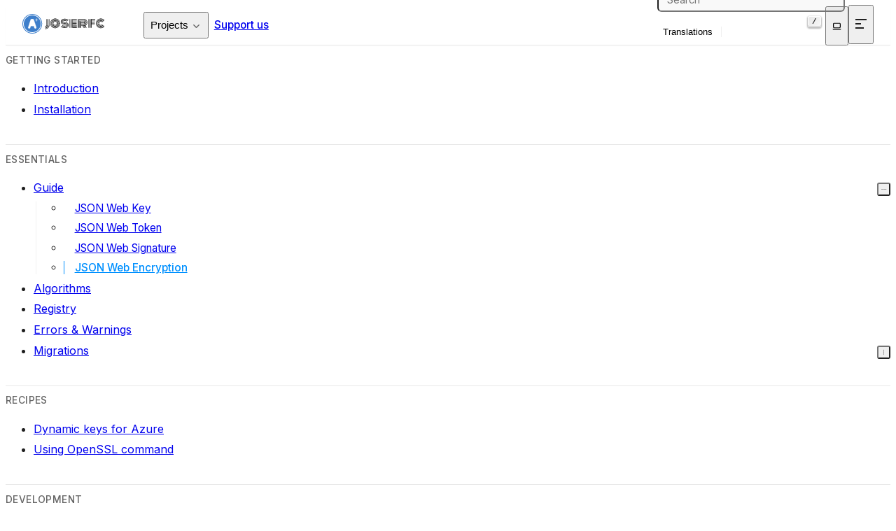

--- FILE ---
content_type: text/html; charset=utf-8
request_url: https://jose.authlib.org/en/guide/jwe/
body_size: 8476
content:
<!DOCTYPE html>
<html lang="en" data-accent-color="blue" data-content_root="../../">
<head>
  <meta charset="utf-8">
  <meta name="viewport" content="width=device-width, initial-scale=1.0"><title>JSON Web Encryption - joserfc</title><link rel="shortcut icon" href="../../_static/icon.svg"/><link rel="index" title="Index" href="../../genindex/" /><link rel="search" title="Search" href="../../search/" /><link rel="next" title="Algorithms" href="../algorithms/" /><link rel="prev" title="JSON Web Signature" href="../jws/" />
      <link rel="canonical" href="https://jose.authlib.org/en/guide/jwe/" /><script>
    function setColorMode(t){let e=document.documentElement;e.setAttribute("data-color-mode",t);let a=window.matchMedia&&window.matchMedia("(prefers-color-scheme: dark)").matches,s=t;"auto"===t&&(s=a?"dark":"light"),"light"===s?(e.classList.remove("dark"),e.classList.add("light")):(e.classList.remove("light"),e.classList.add("dark"))}
    setColorMode(localStorage._theme||"auto");
  </script><link rel="stylesheet" type="text/css" href="../../_static/pygments.css?v=e1a1ceaf" />
    <link rel="stylesheet" type="text/css" href="../../_static/shibuya.css?v=a318c5d4" />
    <link rel="stylesheet" type="text/css" href="../../_static/copybutton.css?v=76b2166b" />
    <link rel="stylesheet" type="text/css" href="../../_static/sphinx_contributors.css?v=f079e67e" />
    <link rel="stylesheet" type="text/css" href="../../_static/sphinx-design.min.css?v=95c83b7e" />
    <link media="print" rel="stylesheet" type="text/css" href="../../_static/print.css?v=20ff2c19" />
    <link rel="stylesheet" type="text/css" href="../../_static/custom.css?v=44bf5833" />
    <link rel="preconnect" href="https://fonts.googleapis.com">
<link rel="preconnect" href="https://fonts.gstatic.com" crossorigin>
<link href="https://fonts.googleapis.com/css2?family=Inter:wght@400;500;600;700&display=swap" rel="stylesheet">
<style>
:root {
  --sy-f-text: "Inter", var(--sy-f-sys), var(--sy-f-cjk), sans-serif;
  --sy-f-heading: "Inter", var(--sy-f-sys), var(--sy-f-cjk), sans-serif;
}
</style>
    <meta property="og:type" content="website"/>
  <meta property="og:url" content="https://jose.authlib.org/en/guide/jwe/"/>
  <meta property="og:title" content="JSON Web Encryption"/>
    <meta name="description" content="How to encrypt and decrypt JWE in Compact, General JSON, and Flattened JSON Serialization."/>
    <meta property="og:description" content="How to encrypt and decrypt JWE in Compact, General JSON, and Flattened JSON Serialization."/>
    <meta name="twitter:card" content="summary"/>
<meta name="twitter:creator" content="@lepture"/>
<meta name="twitter:site" content="@authlib"/>
  
    <link rel="alternate" hreflang="zh" href="https://jose.authlib.org/zh/guide/jwe/" />
</head>
<body><div class="sy-head">
  <div class="sy-head-blur"></div>
  <div class="sy-head-inner sy-container mx-auto">
    <a class="sy-head-brand" href="../../">
      <img class="light-logo" src="../../_static/light-logo.svg" alt="joserfc" height="28" loading="lazy" />
      <img class="dark-logo" src="../../_static/dark-logo.svg" alt="joserfc" height="28" loading="lazy" />
      <strong>joserfc</strong>
    </a>
    <div class="sy-head-nav" id="head-nav">
      <nav class="sy-head-links"><ul>
      <li class="link"><button class="js-menu" type="button" id="nav-trigger-1" aria-controls="nav-children-1">
            <span>Projects</span>
            <i class="i-lucide chevron-down"></i>
          </button>
        <ul id="nav-children-1" aria-labelledby="nav-trigger-1"><li><a href="https://authlib.org/">
                <span>Authlib</span>
                <small>OAuth, JOSE, OpenID, etc.</small>
              </a></li><li><a href="https://jose.authlib.org/">
                <span>JOSE RFC</span>
                <small>JWS, JWE, JWK, and JWT.</small>
              </a></li><li><a href="https://otp.authlib.org/">
                <span>OTP Auth</span>
                <small>One time password, HOTP/TOTP.</small>
              </a></li></ul>
      </li><li class="link"><a href="/en/sponsors/">Support us</a></li></ul></nav>
      <div class="sy-head-extra flex items-center print:hidden"><form class="searchbox flex items-center" action="../../search/" method="get">
  <input type="text" name="q" placeholder="Search" />
  <kbd>/</kbd>
</form><div class="nav-languages">
  <button type="button">
    <span class="md:hidden">Translations</span>
    <iconify-icon icon="lucide:languages"></iconify-icon>
  </button>
  <div class="nav-languages-choices">
    <ul><li><a href="https://jose.authlib.org/en/guide/jwe/">English</a></li><li><a href="https://jose.authlib.org/zh/guide/jwe/">简体中文</a></li></ul>
  </div>
</div><div class="sy-head-socials">
  <a href="https://github.com/authlib/joserfc" aria-label="GitHub">
    <iconify-icon icon="simple-icons:github"></iconify-icon>
  </a>
<a href="https://twitter.com/authlib" aria-label="X (Twitter)">
  <iconify-icon icon="prime:twitter"></iconify-icon>
</a>
  <a href="https://discord.gg/HvBVAeNAaV" aria-label="Discord">
    <iconify-icon icon="simple-icons:discord"></iconify-icon>
  </a></div></div>
    </div>
    <div class="sy-head-actions flex items-center shrink-0 print:hidden"><button class="js-theme theme-switch flex items-center"
data-aria-auto="Switch to light color mode"
data-aria-light="Switch to dark color mode"
data-aria-dark="Switch to auto color mode">
<i class="i-lucide theme-icon"></i>
</button><button class="md:hidden flex items-center js-menu" aria-label="Menu" type="button" aria-controls="head-nav" aria-expanded="false">
        <div class="hamburger">
          <span class="hamburger_1"></span>
          <span class="hamburger_2"></span>
          <span class="hamburger_3"></span>
        </div>
      </button>
    </div>
  </div>
</div>
<div class="sy-page sy-container flex mx-auto">
  <aside id="lside" class="sy-lside md:w-72 md:shrink-0 print:hidden">
    <div class="sy-lside-inner md:sticky">
      <div class="sy-scrollbar p-6">
        <div class="globaltoc" data-expand-depth="0"><p class="caption" role="heading" aria-level="3"><span class="caption-text">Getting started</span></p>
<ul>
<li class="toctree-l1"><a class="reference internal" href="../introduction/">Introduction</a></li>
<li class="toctree-l1"><a class="reference internal" href="../../install/">Installation</a></li>
</ul>
<p class="caption" role="heading" aria-level="3"><span class="caption-text">Essentials</span></p>
<ul class="current">
<li class="toctree-l1 current"><a class="reference internal" href="../">Guide</a><ul class="current">
<li class="toctree-l2"><a class="reference internal" href="../jwk/">JSON Web Key</a></li>
<li class="toctree-l2"><a class="reference internal" href="../jwt/">JSON Web Token</a></li>
<li class="toctree-l2"><a class="reference internal" href="../jws/">JSON Web Signature</a></li>
<li class="toctree-l2 current"><a class="current reference internal" href="#">JSON Web Encryption</a></li>
</ul>
</li>
<li class="toctree-l1"><a class="reference internal" href="../algorithms/">Algorithms</a></li>
<li class="toctree-l1"><a class="reference internal" href="../registry/">Registry</a></li>
<li class="toctree-l1"><a class="reference internal" href="../errors/">Errors &amp; Warnings</a></li>
<li class="toctree-l1"><a class="reference internal" href="../../migrations/">Migrations</a><ul>
<li class="toctree-l2"><a class="reference internal" href="../../migrations/authlib/">Migrating from Authlib</a></li>
<li class="toctree-l2"><a class="reference internal" href="../../migrations/pyjwt/">Migrating from PyJWT</a></li>
<li class="toctree-l2"><a class="reference internal" href="../../migrations/python-jose/">Migrating from python-jose</a></li>
</ul>
</li>
</ul>
<p class="caption" role="heading" aria-level="3"><span class="caption-text">Recipes</span></p>
<ul>
<li class="toctree-l1"><a class="reference internal" href="../../recipes/azure/">Dynamic keys for Azure</a></li>
<li class="toctree-l1"><a class="reference internal" href="../../recipes/openssl/">Using OpenSSL command</a></li>
</ul>
<p class="caption" role="heading" aria-level="3"><span class="caption-text">Development</span></p>
<ul>
<li class="toctree-l1"><a class="reference internal" href="../../api/">API References</a><ul>
<li class="toctree-l2"><a class="reference internal" href="../../api/jws/">JWS API</a></li>
<li class="toctree-l2"><a class="reference internal" href="../../api/jwe/">JWE API</a></li>
<li class="toctree-l2"><a class="reference internal" href="../../api/jwk/">JWK API</a></li>
<li class="toctree-l2"><a class="reference internal" href="../../api/jwt/">JWT API</a></li>
<li class="toctree-l2"><a class="reference internal" href="../../api/errors/">Errors</a></li>
</ul>
</li>
<li class="toctree-l1"><a class="reference internal" href="../../rfc/">RFCs</a><ul>
<li class="toctree-l2"><a class="reference internal" href="../../rfc/7515/">RFC 7515</a></li>
<li class="toctree-l2"><a class="reference internal" href="../../rfc/7516/">RFC 7516</a></li>
<li class="toctree-l2"><a class="reference internal" href="../../rfc/7517/">RFC 7517</a></li>
<li class="toctree-l2"><a class="reference internal" href="../../rfc/7518/">RFC 7518</a></li>
<li class="toctree-l2"><a class="reference internal" href="../../rfc/7519/">RFC 7519</a></li>
<li class="toctree-l2"><a class="reference internal" href="../../rfc/7520/">RFC 7520</a></li>
<li class="toctree-l2"><a class="reference internal" href="../../rfc/7638/">RFC 7638</a></li>
<li class="toctree-l2"><a class="reference internal" href="../../rfc/7797/">RFC 7797</a></li>
<li class="toctree-l2"><a class="reference internal" href="../../rfc/8037/">RFC 8037</a></li>
<li class="toctree-l2"><a class="reference internal" href="../../rfc/8812/">RFC 8812</a></li>
<li class="toctree-l2"><a class="reference internal" href="../../rfc/9278/">RFC 9278</a></li>
<li class="toctree-l2"><a class="reference internal" href="../../rfc/9864/">RFC 9864</a></li>
</ul>
</li>
<li class="toctree-l1"><a class="reference internal" href="../../security/">Security</a></li>
<li class="toctree-l1"><a class="reference internal" href="../../stability/">API stability</a></li>
<li class="toctree-l1"><a class="reference internal" href="../../contributing/">Contributing</a><ul>
<li class="toctree-l2"><a class="reference internal" href="../../contributing/structure/">Code structure</a></li>
<li class="toctree-l2"><a class="reference internal" href="../../contributing/translation/">Translations</a></li>
<li class="toctree-l2"><a class="reference internal" href="../../contributing/authors/">Authors</a></li>
<li class="toctree-l2"><a class="reference internal" href="../../contributing/sponsors/">Sponsors</a></li>
</ul>
</li>
<li class="toctree-l1"><a class="reference internal" href="../../changelog/">Changelog</a></li>
</ul>

        </div>
      </div>
    </div>
  </aside>
  <div class="lside-overlay js-menu" role="button" aria-label="Close left sidebar" aria-controls="lside" aria-expanded="false"></div>
  <aside id="rside" class="sy-rside pb-3 w-64 shrink-0 order-last">
    <button class="rside-close js-menu xl:hidden" aria-label="Close Table of Contents" type="button" aria-controls="rside" aria-expanded="false">
      <i class="i-lucide close"></i>
    </button>
    <div class="sy-scrollbar sy-rside-inner px-6 xl:top-16 xl:sticky xl:pl-0 pt-6 pb-4"><div class="localtoc"><h3>On this page</h3><ul>
<li><a class="reference internal" href="#compact-encryption">Compact Encryption</a><ul>
<li><a class="reference internal" href="#encryption">Encryption</a></li>
<li><a class="reference internal" href="#decryption">Decryption</a></li>
</ul>
</li>
<li><a class="reference internal" href="#json-encryption">JSON Encryption</a><ul>
<li><a class="reference internal" href="#id1">Encryption</a></li>
<li><a class="reference internal" href="#id2">Decryption</a></li>
<li><a class="reference internal" href="#general-and-flattened">General and Flattened</a></li>
</ul>
</li>
<li><a class="reference internal" href="#algorithms-registry">Algorithms &amp; Registry</a></li>
</ul>
</div><a class="js-repo-stats repo-stats flex items-center" href="https://github.com/authlib/joserfc"
  data-type="github" data-user="authlib" data-repo="joserfc">
  <span class="w-8 flex items-center justify-around shrink-0 text-3xl">
    <iconify-icon icon="simple-icons:github"></iconify-icon>
  </span>
  <span class="flex-grow px-2 break-all">
    
    
      <span>authlib/joserfc</span>
    
    <span class="flex text-sm repo-stats-count">
      <span class="flex items-center pr-3">
        <iconify-icon icon="lucide:star"></iconify-icon>
        <strong class="js-repo-stars ml-1">0</strong>
      </span>
      <span class="flex items-center">
        <iconify-icon icon="lucide:git-fork"></iconify-icon>
        <strong class="js-repo-forks ml-1">0</strong>
      </span>
    </span>
  </span>
</a><div class="edit-this-page">
  <a href="https://github.com/authlib/joserfc/blob/main/docs/guide/jwe.rst">Edit this page</a>
</div><script async type="text/javascript" src="//cdn.carbonads.com/carbon.js?serve=CE7DKK3W&placement=joseauthliborg" id="_carbonads_js"></script><div id="ethical-ad-placement" data-ea-publisher="readthedocs"></div></div>
  </aside>
  <div class="rside-overlay js-menu" role="button" aria-label="Close Table of Contents" aria-controls="rside" aria-expanded="false"></div>
  <main class="sy-main w-full max-sm:max-w-full print:pt-6">
<div class="sy-breadcrumbs" role="navigation">
  <div class="sy-breadcrumbs-inner flex items-center">
    <div class="md:hidden mr-3">
      <button class="js-menu" aria-label="Menu" type="button" aria-controls="lside" aria-expanded="false">
        <i class="i-lucide menu"></i>
      </button>
    </div>
    <ol class="flex-1" itemscope itemtype="https://schema.org/BreadcrumbList"><li itemprop="itemListElement" itemscope itemtype="https://schema.org/ListItem">
        <a itemprop="item" href="../../"><span itemprop="name">joserfc</span></a>
        <span>/</span>
        <meta itemprop="position" content="1" />
      </li><li itemprop="itemListElement" itemscope itemtype="https://schema.org/ListItem">
        <a itemprop="item" href="../"><span itemprop="name">Guide</span></a>
        <span>/</span>
        <meta itemprop="position" content="2" />
      </li><li itemprop="itemListElement" itemscope itemtype="https://schema.org/ListItem">
        <strong itemprop="name">JSON Web Encryption</strong>
        <meta itemprop="position" content="3" />
      </li></ol>
    <div class="xl:hidden ml-1">
      <button class="js-menu" aria-label="Show table of contents" type="button" aria-controls="rside"
        aria-expanded="false">
        <i class="i-lucide outdent"></i>
      </button>
    </div>
  </div>
</div><div class="flex flex-col break-words justify-between">
      <div class="relative min-w-0 max-w-6xl px-6 pb-6 pt-8 xl:px-12">
  <div class="copy-page-wrapper relative pb-4 lg:absolute lg:top-8 lg:right-6 xl:right-12">
  <div id="copy-page-trigger">
    <button
      type="button"
      class="js-copy px-3 py-1 inline-flex items-center gap-1"
      data-url="https://raw.githubusercontent.com/authlib/joserfc/refs/heads/main/docs/guide/jwe.rst"
    >
      <i class="i-lucide" data-icon="copy"></i>
      <span>Copy page</span>
    </button>
    <button class="js-menu px-2 py-1" type="button" aria-label="More actions"
      aria-haspopup="menu" aria-expanded="false" aria-controls="copy-page-content">
      <i class="i-lucide chevron-down"></i>
    </button>
  </div>
  <div id="copy-page-content" role="menu" aria-orientation="vertical" aria-hidden="true">
    <div role="presentation">
      <div class="flex flex-col" role="group">
        <button class="js-copy" type="button" role="menuitem"
          data-url="https://raw.githubusercontent.com/authlib/joserfc/refs/heads/main/docs/guide/jwe.rst">
          <span class="iconify-icon">
            <i class="i-lucide" data-icon="copy"></i>
          </span>
          <span>Copy page</span>
        </button>
        <a role="menuitem" href="https://raw.githubusercontent.com/authlib/joserfc/refs/heads/main/docs/guide/jwe.rst" target="_blank" rel="nofollow"><iconify-icon icon="bi:code-slash"></iconify-icon>
            <span>View Source</span></a><a role="menuitem" href="https://chatgpt.com/?hints=search&q=Read%20https%3A//raw.githubusercontent.com/authlib/joserfc/refs/heads/main/docs/guide/jwe.rst%20so%20I%20can%20ask%20questions%20about%20it." target="_blank" rel="nofollow">
          <iconify-icon icon="bi:openai"></iconify-icon>
          <span>Open in ChatGPT</span>
        </a><a role="menuitem" href="https://claude.ai/new?q=Read%20https%3A//raw.githubusercontent.com/authlib/joserfc/refs/heads/main/docs/guide/jwe.rst%20so%20I%20can%20ask%20questions%20about%20it." target="_blank" rel="nofollow">
          <iconify-icon icon="bi:claude"></iconify-icon>
          <span>Open in Claude</span>
        </a></div>
    </div>
  </div>
</div><article class="yue" role="main">
          <section id="json-web-encryption">
<span id="jwe"></span><h1>JSON Web Encryption<a class="headerlink" href="#json-web-encryption" title="Link to this heading">¶</a></h1>
<p>JSON Web Encryption (JWE) represents encrypted content using
JSON-based data structures. (via <a class="reference external" href="https://www.rfc-editor.org/rfc/rfc7516">RFC7516</a>)</p>
<section id="compact-encryption">
<h2>Compact Encryption<a class="headerlink" href="#compact-encryption" title="Link to this heading">¶</a></h2>
<p>The JWE Compact Serialization represents encrypted content as a
compact, URL-safe string.  This string is:</p>
<div class="highlight-none notranslate"><div class="highlight"><pre><span></span><span data-line="1">BASE64URL(UTF8(JWE Protected Header)) || &#39;.&#39; ||
</span><span data-line="2">BASE64URL(JWE Encrypted Key) || &#39;.&#39; ||
</span><span data-line="3">BASE64URL(JWE Initialization Vector) || &#39;.&#39; ||
</span><span data-line="4">BASE64URL(JWE Ciphertext) || &#39;.&#39; ||
</span><span data-line="5">BASE64URL(JWE Authentication Tag)
</span></pre></div>
</div>
<p>An example of a compact serialization (line breaks for display purposes only):</p>
<div class="highlight-none notranslate"><div class="highlight"><pre><span></span><span data-line="1">eyJhbGciOiJSU0EtT0FFUCIsImVuYyI6IkEyNTZHQ00ifQ.
</span><span data-line="2">OKOawDo13gRp2ojaHV7LFpZcgV7T6DVZKTyKOMTYUmKoTCVJRgckCL9kiMT03JGe
</span><span data-line="3">ipsEdY3mx_etLbbWSrFr05kLzcSr4qKAq7YN7e9jwQRb23nfa6c9d-StnImGyFDb
</span><span data-line="4">Sv04uVuxIp5Zms1gNxKKK2Da14B8S4rzVRltdYwam_lDp5XnZAYpQdb76FdIKLaV
</span><span data-line="5">mqgfwX7XWRxv2322i-vDxRfqNzo_tETKzpVLzfiwQyeyPGLBIO56YJ7eObdv0je8
</span><span data-line="6">1860ppamavo35UgoRdbYaBcoh9QcfylQr66oc6vFWXRcZ_ZT2LawVCWTIy3brGPi
</span><span data-line="7">6UklfCpIMfIjf7iGdXKHzg.
</span><span data-line="8">48V1_ALb6US04U3b.
</span><span data-line="9">5eym8TW_c8SuK0ltJ3rpYIzOeDQz7TALvtu6UG9oMo4vpzs9tX_EFShS8iB7j6ji
</span><span data-line="10">SdiwkIr3ajwQzaBtQD_A.
</span><span data-line="11">XFBoMYUZodetZdvTiFvSkQ
</span></pre></div>
</div>
<section id="encryption">
<h3>Encryption<a class="headerlink" href="#encryption" title="Link to this heading">¶</a></h3>
<p>You can call <a class="reference internal" href="../../api/jwe/#joserfc.jwe.encrypt_compact" title="joserfc.jwe.encrypt_compact"><code class="xref py py-meth docutils literal notranslate"><span class="pre">jwe.encrypt_compact()</span></code></a> to construct a compact JWE serialization:</p>
<div class="highlight-python notranslate"><div class="highlight"><pre><span></span><span data-line="1"><span class="kn">from</span><span class="w"> </span><span class="nn">joserfc</span><span class="w"> </span><span class="kn">import</span> <span class="n">jwe</span>
</span><span data-line="2"><span class="kn">from</span><span class="w"> </span><span class="nn">joserfc.jwk</span><span class="w"> </span><span class="kn">import</span> <span class="n">OctKey</span>
</span><span data-line="3">
</span><span data-line="4"><span class="n">protected</span> <span class="o">=</span> <span class="p">{</span><span class="s2">&quot;alg&quot;</span><span class="p">:</span> <span class="s2">&quot;A128KW&quot;</span><span class="p">,</span> <span class="s2">&quot;enc&quot;</span><span class="p">:</span> <span class="s2">&quot;A128GCM&quot;</span><span class="p">}</span>
</span><span data-line="5"><span class="n">key</span> <span class="o">=</span> <span class="n">OctKey</span><span class="o">.</span><span class="n">generate_key</span><span class="p">(</span><span class="mi">128</span><span class="p">)</span>  <span class="c1"># algorithm requires key of bit size 128</span>
</span><span data-line="6"><span class="n">data</span> <span class="o">=</span> <span class="n">jwe</span><span class="o">.</span><span class="n">encrypt_compact</span><span class="p">(</span><span class="n">protected</span><span class="p">,</span> <span class="s2">&quot;hello&quot;</span><span class="p">,</span> <span class="n">key</span><span class="p">)</span>
</span></pre></div>
</div>
<p>A compact JWE is constructed by <code class="docutils literal notranslate"><span class="pre">protected</span></code> header, <code class="docutils literal notranslate"><span class="pre">plaintext</span></code> and a public key.
In the above example, <code class="docutils literal notranslate"><span class="pre">protected</span></code> is the “protected header” part, <cite>“hello”</cite> is the
plaintext part, and <code class="docutils literal notranslate"><span class="pre">key</span></code> is the public key part (oct key is a symmetric key, it is
a shared key, there is no public or private differences).</p>
<p>It is suggested that you learn the <a class="reference internal" href="../jwk/#jwk"><span class="std std-ref">JSON Web Key</span></a> section, and find the correct key type
according to <a class="reference internal" href="../algorithms/#jwe-algorithms"><span class="std std-ref">JSON Web Encryption Algorithms</span></a>.</p>
</section>
<section id="decryption">
<h3>Decryption<a class="headerlink" href="#decryption" title="Link to this heading">¶</a></h3>
<p>It is very easy to decrypt the compact serialization in the previous example with
<a class="reference internal" href="../../api/jwe/#joserfc.jwe.decrypt_compact" title="joserfc.jwe.decrypt_compact"><code class="xref py py-meth docutils literal notranslate"><span class="pre">jwe.decrypt_compact()</span></code></a>:</p>
<div class="highlight-python notranslate"><div class="highlight"><pre><span></span><span data-line="1"><span class="n">obj</span> <span class="o">=</span> <span class="n">jwe</span><span class="o">.</span><span class="n">decrypt_compact</span><span class="p">(</span><span class="n">data</span><span class="p">,</span> <span class="n">key</span><span class="p">)</span>
</span><span data-line="2"><span class="c1"># obj.protected =&gt; {&quot;alg&quot;: &quot;A128KW&quot;, &quot;enc&quot;: &quot;A128GCM&quot;}</span>
</span><span data-line="3"><span class="c1"># obj.plaintext =&gt; b&quot;hello&quot;</span>
</span></pre></div>
</div>
<div class="admonition note">
<p class="admonition-title">Note</p>
<p>If the algorithm is accepting an asymmetric key, you MUST use a private key
in <code class="docutils literal notranslate"><span class="pre">decrypt_compact</span></code> method.</p>
</div>
</section>
</section>
<section id="json-encryption">
<h2>JSON Encryption<a class="headerlink" href="#json-encryption" title="Link to this heading">¶</a></h2>
<p>The JWE JSON Serialization represents encrypted content as a JSON
object.  This representation is neither optimized for compactness nor
URL safe.</p>
<p>An example of a JWE using the general JWE JSON Serialization is as follows:</p>
<div class="highlight-none notranslate"><div class="highlight"><pre><span></span><span data-line="1">{
</span><span data-line="2">   &quot;protected&quot;:&quot;&lt;integrity-protected shared header contents&gt;&quot;,
</span><span data-line="3">   &quot;unprotected&quot;:&lt;non-integrity-protected shared header contents&gt;,
</span><span data-line="4">   &quot;recipients&quot;:[
</span><span data-line="5">    {&quot;header&quot;:&lt;per-recipient unprotected header 1 contents&gt;,
</span><span data-line="6">     &quot;encrypted_key&quot;:&quot;&lt;encrypted key 1 contents&gt;&quot;},
</span><span data-line="7">    ...
</span><span data-line="8">    {&quot;header&quot;:&lt;per-recipient unprotected header N contents&gt;,
</span><span data-line="9">     &quot;encrypted_key&quot;:&quot;&lt;encrypted key N contents&gt;&quot;}],
</span><span data-line="10">   &quot;aad&quot;:&quot;&lt;additional authenticated data contents&gt;&quot;,
</span><span data-line="11">   &quot;iv&quot;:&quot;&lt;initialization vector contents&gt;&quot;,
</span><span data-line="12">   &quot;ciphertext&quot;:&quot;&lt;ciphertext contents&gt;&quot;,
</span><span data-line="13">   &quot;tag&quot;:&quot;&lt;authentication tag contents&gt;&quot;
</span><span data-line="14">}
</span></pre></div>
</div>
<section id="id1">
<h3>Encryption<a class="headerlink" href="#id1" title="Link to this heading">¶</a></h3>
<p>The structure for JSON JWE serialization is a little complex, developers
SHOULD create an object of <a class="reference internal" href="../../api/jwe/#joserfc.jwe.GeneralJSONEncryption" title="joserfc.jwe.GeneralJSONEncryption"><code class="xref py py-class docutils literal notranslate"><span class="pre">jwe.GeneralJSONEncryption</span></code></a> at first:</p>
<div class="highlight-python notranslate"><div class="highlight"><pre><span></span><span data-line="1"><span class="kn">from</span><span class="w"> </span><span class="nn">joserfc.jwk</span><span class="w"> </span><span class="kn">import</span> <span class="n">OctKey</span><span class="p">,</span> <span class="n">RSAKey</span>
</span><span data-line="2"><span class="kn">from</span><span class="w"> </span><span class="nn">joserfc.jwe</span><span class="w"> </span><span class="kn">import</span> <span class="n">GeneralJSONEncryption</span><span class="p">,</span> <span class="n">encrypt_json</span>
</span><span data-line="3">
</span><span data-line="4"><span class="n">obj</span> <span class="o">=</span> <span class="n">GeneralJSONEncryption</span><span class="p">({</span><span class="s2">&quot;enc&quot;</span><span class="p">:</span> <span class="s2">&quot;A128GCM&quot;</span><span class="p">},</span> <span class="sa">b</span><span class="s2">&quot;hello&quot;</span><span class="p">)</span>
</span><span data-line="5">
</span><span data-line="6"><span class="c1"># add first recipient with alg of A128KW</span>
</span><span data-line="7"><span class="n">key1</span> <span class="o">=</span> <span class="n">OctKey</span><span class="o">.</span><span class="n">generate_key</span><span class="p">(</span><span class="mi">128</span><span class="p">)</span>
</span><span data-line="8"><span class="n">obj</span><span class="o">.</span><span class="n">add_recipient</span><span class="p">({</span><span class="s2">&quot;alg&quot;</span><span class="p">:</span> <span class="s2">&quot;A128KW&quot;</span><span class="p">},</span> <span class="n">key1</span><span class="p">)</span>
</span><span data-line="9">
</span><span data-line="10"><span class="c1"># add second recipient with alg of RSA-OAEP</span>
</span><span data-line="11"><span class="n">key2</span> <span class="o">=</span> <span class="n">RSAKey</span><span class="o">.</span><span class="n">generate_key</span><span class="p">()</span>  <span class="c1"># the alg requires RSAKey</span>
</span><span data-line="12"><span class="n">obj</span><span class="o">.</span><span class="n">add_recipient</span><span class="p">({</span><span class="s2">&quot;alg&quot;</span><span class="p">:</span> <span class="s2">&quot;RSA-OAEP&quot;</span><span class="p">},</span> <span class="n">key2</span><span class="p">)</span>
</span><span data-line="13">
</span><span data-line="14"><span class="c1"># since every recipient has recipient key,</span>
</span><span data-line="15"><span class="c1"># there is no need to pass a public key parameter</span>
</span><span data-line="16"><span class="n">encrypt_json</span><span class="p">(</span><span class="n">obj</span><span class="p">,</span> <span class="kc">None</span><span class="p">)</span>
</span></pre></div>
</div>
<p>If you prefer adding recipient keys from existing key set:</p>
<div class="highlight-python notranslate"><div class="highlight"><pre><span></span><span data-line="1"><span class="kn">import</span><span class="w"> </span><span class="nn">json</span>
</span><span data-line="2"><span class="kn">from</span><span class="w"> </span><span class="nn">joserfc.jwk</span><span class="w"> </span><span class="kn">import</span> <span class="n">KeySet</span>
</span><span data-line="3">
</span><span data-line="4"><span class="k">with</span> <span class="nb">open</span><span class="p">(</span><span class="s2">&quot;your-jwks.json&quot;</span><span class="p">)</span> <span class="k">as</span> <span class="n">f</span><span class="p">:</span>
</span><span data-line="5">    <span class="n">data</span> <span class="o">=</span> <span class="n">json</span><span class="o">.</span><span class="n">load</span><span class="p">(</span><span class="n">f</span><span class="p">)</span>
</span><span data-line="6">    <span class="n">key_set</span> <span class="o">=</span> <span class="n">KeySet</span><span class="o">.</span><span class="n">import_key_set</span><span class="p">(</span><span class="n">data</span><span class="p">)</span>
</span><span data-line="7">
</span><span data-line="8"><span class="c1"># then add each recipient with ``kid``</span>
</span><span data-line="9"><span class="n">obj</span><span class="o">.</span><span class="n">add_recipient</span><span class="p">({</span><span class="s2">&quot;alg&quot;</span><span class="p">:</span> <span class="s2">&quot;A128KW&quot;</span><span class="p">,</span> <span class="s2">&quot;kid&quot;</span><span class="p">:</span> <span class="s2">&quot;oct-key-id&quot;</span><span class="p">})</span>
</span><span data-line="10"><span class="n">obj</span><span class="o">.</span><span class="n">add_recipient</span><span class="p">({</span><span class="s2">&quot;alg&quot;</span><span class="p">:</span> <span class="s2">&quot;RSA-OAEP&quot;</span><span class="p">,</span> <span class="s2">&quot;kid&quot;</span><span class="p">:</span> <span class="s2">&quot;rsa-key-id&quot;</span><span class="p">})</span>
</span><span data-line="11"><span class="c1"># then pass the key set as the ``key`` parameter</span>
</span><span data-line="12"><span class="n">encrypt_json</span><span class="p">(</span><span class="n">obj</span><span class="p">,</span> <span class="n">key_set</span><span class="p">)</span>
</span></pre></div>
</div>
</section>
<section id="id2">
<h3>Decryption<a class="headerlink" href="#id2" title="Link to this heading">¶</a></h3>
<p>Calling <a class="reference internal" href="../../api/jwe/#joserfc.jwe.decrypt_json" title="joserfc.jwe.decrypt_json"><code class="xref py py-meth docutils literal notranslate"><span class="pre">jwe.decrypt_json()</span></code></a> could decrypt the JSON Serialization in the above
example. Most of the time, you would need a JWK Set of private keys for decryption.</p>
<div class="highlight-python notranslate"><div class="highlight"><pre><span></span><span data-line="1"><span class="kn">import</span><span class="w"> </span><span class="nn">json</span>
</span><span data-line="2"><span class="kn">from</span><span class="w"> </span><span class="nn">joserfc</span><span class="w"> </span><span class="kn">import</span> <span class="n">jwe</span>
</span><span data-line="3"><span class="kn">from</span><span class="w"> </span><span class="nn">joserfc.jwk</span><span class="w"> </span><span class="kn">import</span> <span class="n">KeySet</span>
</span><span data-line="4">
</span><span data-line="5"><span class="k">with</span> <span class="nb">open</span><span class="p">(</span><span class="s2">&quot;your-private-jwks.json&quot;</span><span class="p">)</span> <span class="k">as</span> <span class="n">f</span><span class="p">:</span>
</span><span data-line="6">    <span class="n">data</span> <span class="o">=</span> <span class="n">json</span><span class="o">.</span><span class="n">load</span><span class="p">(</span><span class="n">f</span><span class="p">)</span>
</span><span data-line="7">    <span class="n">key_set</span> <span class="o">=</span> <span class="n">KeySet</span><span class="o">.</span><span class="n">import_key_set</span><span class="p">(</span><span class="n">data</span><span class="p">)</span>
</span><span data-line="8">
</span><span data-line="9"><span class="k">def</span><span class="w"> </span><span class="nf">parse_jwe</span><span class="p">(</span><span class="n">data</span><span class="p">):</span>
</span><span data-line="10">    <span class="c1"># this data is a dict of JWE JSON Serialization</span>
</span><span data-line="11">    <span class="n">jwe</span><span class="o">.</span><span class="n">decrypt_json</span><span class="p">(</span><span class="n">data</span><span class="p">,</span> <span class="n">key_set</span><span class="p">)</span>
</span></pre></div>
</div>
<p>By default, <code class="docutils literal notranslate"><span class="pre">jwe.decrypt_json</span></code> will validate all the recipients, if one recipient
validation fails, the method will raise an error.</p>
<p>You can also change the default behavior to bypass the decryption with only one
recipient get verified:</p>
<div class="highlight-python notranslate"><div class="highlight"><pre><span></span><span data-line="1"><span class="n">registry</span> <span class="o">=</span> <span class="n">JWERegistry</span><span class="p">(</span><span class="n">verify_all_recipients</span><span class="o">=</span><span class="kc">False</span><span class="p">)</span>
</span><span data-line="2"><span class="n">jwe</span><span class="o">.</span><span class="n">decrypt_json</span><span class="p">(</span><span class="n">data</span><span class="p">,</span> <span class="n">key_set</span><span class="p">,</span> <span class="n">registry</span><span class="o">=</span><span class="n">registry</span><span class="p">)</span>
</span></pre></div>
</div>
</section>
<section id="general-and-flattened">
<h3>General and Flattened<a class="headerlink" href="#general-and-flattened" title="Link to this heading">¶</a></h3>
<p>The above example is a General JWE JSON Serialization, there is also a Flattened
JWE JSON Serialization. The Flattened one MUST ONLY contain one recipient.</p>
<p>The syntax of a JWE using the flattened JWE JSON Serialization is as follows:</p>
<div class="highlight-none notranslate"><div class="highlight"><pre><span></span><span data-line="1">{
</span><span data-line="2">  &quot;protected&quot;:&quot;&lt;integrity-protected header contents&gt;&quot;,
</span><span data-line="3">  &quot;unprotected&quot;:&lt;non-integrity-protected header contents&gt;,
</span><span data-line="4">  &quot;header&quot;:&lt;more non-integrity-protected header contents&gt;,
</span><span data-line="5">  &quot;encrypted_key&quot;:&quot;&lt;encrypted key contents&gt;&quot;,
</span><span data-line="6">  &quot;aad&quot;:&quot;&lt;additional authenticated data contents&gt;&quot;,
</span><span data-line="7">  &quot;iv&quot;:&quot;&lt;initialization vector contents&gt;&quot;,
</span><span data-line="8">  &quot;ciphertext&quot;:&quot;&lt;ciphertext contents&gt;&quot;,
</span><span data-line="9">  &quot;tag&quot;:&quot;&lt;authentication tag contents&gt;&quot;
</span><span data-line="10">}
</span></pre></div>
</div>
<p>It is flattened, it moves all the members out of the <code class="docutils literal notranslate"><span class="pre">recipients</span></code> field. To
<code class="docutils literal notranslate"><span class="pre">encrypt_json</span></code> into a flattened serialization, you can construct a
<a class="reference internal" href="../../api/jwe/#joserfc.jwe.FlattenedJSONEncryption" title="joserfc.jwe.FlattenedJSONEncryption"><code class="xref py py-class docutils literal notranslate"><span class="pre">jwe.FlattenedJSONEncryption</span></code></a> instead:</p>
<div class="highlight-python notranslate"><div class="highlight"><pre><span></span><span data-line="1"><span class="n">obj</span> <span class="o">=</span> <span class="n">FlattenedJSONEncryption</span><span class="p">(</span><span class="n">protected</span><span class="p">,</span> <span class="n">plaintext</span><span class="p">)</span>
</span></pre></div>
</div>
<p>And make sure only adding one recipient.</p>
</section>
</section>
<section id="algorithms-registry">
<h2>Algorithms &amp; Registry<a class="headerlink" href="#algorithms-registry" title="Link to this heading">¶</a></h2>
<p><code class="docutils literal notranslate"><span class="pre">joserfc.jwe</span></code> module would ONLY allow recommended algorithms by default,
you can find which algorithm is recommended according to
<a class="reference internal" href="../algorithms/#jwe-algorithms"><span class="std std-ref">JSON Web Encryption Algorithms</span></a>.</p>
<p>It is possible to support non-recommended algorithms by passing the
<code class="docutils literal notranslate"><span class="pre">algorithms</span></code> parameter, or with a custom <code class="docutils literal notranslate"><span class="pre">registry</span></code>.</p>
<div class="highlight-python notranslate"><div class="highlight"><pre><span></span><span data-line="1"><span class="n">jwe</span><span class="o">.</span><span class="n">encrypt_compact</span><span class="p">(</span><span class="n">protected</span><span class="p">,</span> <span class="n">plaintext</span><span class="p">,</span> <span class="n">key</span><span class="p">,</span> <span class="n">algorithms</span><span class="o">=</span><span class="p">[</span><span class="s2">&quot;A128GCM&quot;</span><span class="p">,</span> <span class="s2">&quot;A128KW&quot;</span><span class="p">])</span>
</span><span data-line="2">
</span><span data-line="3"><span class="n">registry</span> <span class="o">=</span> <span class="n">JWERegistry</span><span class="p">(</span><span class="n">algorithms</span><span class="o">=</span><span class="p">[</span><span class="s2">&quot;A128GCM&quot;</span><span class="p">,</span> <span class="s2">&quot;A128KW&quot;</span><span class="p">])</span>
</span><span data-line="4"><span class="n">jwe</span><span class="o">.</span><span class="n">encrypt_compact</span><span class="p">(</span><span class="n">protected</span><span class="p">,</span> <span class="n">plaintext</span><span class="p">,</span> <span class="n">key</span><span class="p">,</span> <span class="n">registry</span><span class="o">=</span><span class="n">registry</span><span class="p">)</span>
</span></pre></div>
</div>
<p>The registry is a little complex, find out more on the <a class="reference internal" href="../registry/#registry"><span class="std std-ref">Registry</span></a> section.</p>
</section>
</section>

        </article><button class="back-to-top" type="button">
  <svg xmlns="http://www.w3.org/2000/svg" viewBox="0 0 24 24">
    <path d="M13 20h-2V8l-5.5 5.5-1.42-1.42L12 4.16l7.92 7.92-1.42 1.42L13 8v12z"></path>
  </svg>
  <span>Back to top</span>
</button><div class="navigation flex print:hidden"><div class="navigation-prev">
    <a href="../jws/">
      <i class="i-lucide chevron-left"></i>
      <div class="page-info">
        <span>Previous</span><div class="title">JSON Web Signature</div></div>
    </a>
  </div><div class="navigation-next">
    <a href="../algorithms/">
      <div class="page-info">
        <span>Next</span>
        <div class="title">Algorithms</div>
      </div>
      <i class="i-lucide chevron-right"></i>
    </a>
  </div></div></div>
    </div>
  </main>
</div>
<footer class="sy-foot">
  <div class="sy-foot-inner sy-container mx-auto">
    <div class="sy-foot-reserved md:flex justify-between items-center">
      <div class="sy-foot-copyright"><p>Copyright &copy; 2023, Hsiaoming Yang</p>
  
  <p>
    Made with
    
    <a href="https://www.sphinx-doc.org/">Sphinx</a> and
    
    <a href="https://shibuya.lepture.com">Shibuya theme</a>.
  </p>
</div>
      <div class="sy-foot-socials">
<a href="https://github.com/authlib/joserfc" aria-label="GitHub">
  <iconify-icon icon="simple-icons:github"></iconify-icon>
</a>
<a href="https://twitter.com/authlib" aria-label="X (Twitter)">
  <iconify-icon icon="prime:twitter"></iconify-icon>
</a>
<a href="https://discord.gg/HvBVAeNAaV" aria-label="Discord">
  <iconify-icon icon="simple-icons:discord"></iconify-icon>
</a></div>
    </div>
  </div>
</footer>
      <script src="../../_static/documentation_options.js?v=a9780843"></script>
      <script src="../../_static/doctools.js?v=9bcbadda"></script>
      <script src="../../_static/sphinx_highlight.js?v=dc90522c"></script>
      <script src="../../_static/clipboard.min.js?v=a7894cd8"></script>
      <script src="../../_static/copybutton.js?v=f281be69"></script>
      <script src="../../_static/design-tabs.js?v=f930bc37"></script>
      <script src="../../_static/shibuya.js?v=cac61aee"></script><script defer src="https://static.cloudflareinsights.com/beacon.min.js/vcd15cbe7772f49c399c6a5babf22c1241717689176015" integrity="sha512-ZpsOmlRQV6y907TI0dKBHq9Md29nnaEIPlkf84rnaERnq6zvWvPUqr2ft8M1aS28oN72PdrCzSjY4U6VaAw1EQ==" data-cf-beacon='{"version":"2024.11.0","token":"1ca34f44da4e4d0b8966630a077f1af1","r":1,"server_timing":{"name":{"cfCacheStatus":true,"cfEdge":true,"cfExtPri":true,"cfL4":true,"cfOrigin":true,"cfSpeedBrain":true},"location_startswith":null}}' crossorigin="anonymous"></script>
</body>
</html>

--- FILE ---
content_type: text/css; charset=utf-8
request_url: https://jose.authlib.org/en/_static/pygments.css?v=e1a1ceaf
body_size: 1689
content:
:root {
--syntax-light-background: #ffffff;
--syntax-light-highlight: #4ac26b40;
--syntax-light-text: #1F2328;
--syntax-light-escape: #0A3069;
--syntax-light-error: #82071E;
--syntax-light-keyword: #CF222E;
--syntax-light-keyword-constant: #0550AE;
--syntax-light-keyword-type: #953800;
--syntax-light-name-attribute: #0550AE;
--syntax-light-name-builtin: #0550AE;
--syntax-light-name-class: #953800;
--syntax-light-name-constant: #0550AE;
--syntax-light-name-decorator: #0550AE;
--syntax-light-name-entity: #0550AE;
--syntax-light-name-exception: #0550AE;
--syntax-light-name-function: #8250DF;
--syntax-light-name-function-magic: #0550AE;
--syntax-light-name-property: #0550AE;
--syntax-light-name-label: #0A3069;
--syntax-light-name-tag: #116329;
--syntax-light-name-variable-class: #953800;
--syntax-light-literal: #0A3069;
--syntax-light-literal-string: #0A3069;
--syntax-light-literal-string-affix: #CF222E;
--syntax-light-literal-string-backtick: #0550AE;
--syntax-light-literal-string-interpol: #CF222E;
--syntax-light-literal-string-regex: #0A3069;
--syntax-light-literal-string-symbol: #0550AE;
--syntax-light-literal-number: #0550AE;
--syntax-light-operator: #CF222E;
--syntax-light-operator-word: #0550AE;
--syntax-light-comment: #6E7781;
--syntax-light-comment-preproc: #CF222E;
--syntax-light-comment-preprocfile: #0A3069;
--syntax-light-generic-deleted: #82071E;
--syntax-light-generic-emph: #1F2328;
--syntax-light-generic-error: #82071E;
--syntax-light-generic-heading: #0550AE;
--syntax-light-generic-inserted: #116329;
--syntax-light-generic-output: #0A3069;
--syntax-light-generic-prompt: #CF222E;
--syntax-light-generic-strong: #1F2328;
--syntax-light-generic-subheading: #0550AE;
--syntax-light-generic-emphstrong: #1F2328;
--syntax-light-generic-traceback: #82071E;
--syntax-light-text-whitespace: #1F2328;
--syntax-light-keyword-declaration: #CF222E;
--syntax-light-keyword-namespace: #CF222E;
--syntax-light-keyword-pseudo: #CF222E;
--syntax-light-keyword-reserved: #CF222E;
--syntax-light-name-builtin-pseudo: #0550AE;
--syntax-light-literal-date: #0A3069;
--syntax-light-literal-string-char: #0A3069;
--syntax-light-literal-string-delimiter: #0A3069;
--syntax-light-literal-string-doc: #0A3069;
--syntax-light-literal-string-double: #0A3069;
--syntax-light-literal-string-escape: #0A3069;
--syntax-light-literal-string-heredoc: #0A3069;
--syntax-light-literal-string-other: #0A3069;
--syntax-light-literal-string-single: #0A3069;
--syntax-light-literal-number-bin: #0550AE;
--syntax-light-literal-number-float: #0550AE;
--syntax-light-literal-number-hex: #0550AE;
--syntax-light-literal-number-integer: #0550AE;
--syntax-light-literal-number-integer-long: #0550AE;
--syntax-light-literal-number-oct: #0550AE;
--syntax-light-comment-hashbang: #6E7781;
--syntax-light-comment-multiline: #6E7781;
--syntax-light-comment-single: #6E7781;
--syntax-light-comment-special: #6E7781;
}
html.light .highlight .c { color: var(--syntax-light-comment) }
html.light .highlight .err { color: var(--syntax-light-error) }
html.light .highlight .esc { color: var(--syntax-light-escape) }
html.light .highlight .k { color: var(--syntax-light-keyword) }
html.light .highlight .l { color: var(--syntax-light-literal) }
html.light .highlight .o { color: var(--syntax-light-operator) }
html.light .highlight .ch { color: var(--syntax-light-comment-hashbang) }
html.light .highlight .cm { color: var(--syntax-light-comment-multiline) }
html.light .highlight .cp { color: var(--syntax-light-comment-preproc) }
html.light .highlight .cpf { color: var(--syntax-light-comment-preprocfile) }
html.light .highlight .c1 { color: var(--syntax-light-comment-single) }
html.light .highlight .cs { color: var(--syntax-light-comment-special) }
html.light .highlight .gd { color: var(--syntax-light-generic-deleted) }
html.light .highlight .ge { color: var(--syntax-light-generic-emph); font-style: italic }
html.light .highlight .ges { color: var(--syntax-light-generic-emphstrong); font-weight: bold; font-style: italic }
html.light .highlight .gr { color: var(--syntax-light-generic-error) }
html.light .highlight .gh { color: var(--syntax-light-generic-heading); font-weight: bold }
html.light .highlight .gi { color: var(--syntax-light-generic-inserted) }
html.light .highlight .go { color: var(--syntax-light-generic-output) }
html.light .highlight .gp { color: var(--syntax-light-generic-prompt) }
html.light .highlight .gs { color: var(--syntax-light-generic-strong); font-weight: bold }
html.light .highlight .gu { color: var(--syntax-light-generic-subheading) }
html.light .highlight .gt { color: var(--syntax-light-generic-traceback) }
html.light .highlight .kc { color: var(--syntax-light-keyword-constant) }
html.light .highlight .kd { color: var(--syntax-light-keyword-declaration) }
html.light .highlight .kn { color: var(--syntax-light-keyword-namespace) }
html.light .highlight .kp { color: var(--syntax-light-keyword-pseudo) }
html.light .highlight .kr { color: var(--syntax-light-keyword-reserved) }
html.light .highlight .kt { color: var(--syntax-light-keyword-type) }
html.light .highlight .ld { color: var(--syntax-light-literal-date) }
html.light .highlight .m { color: var(--syntax-light-literal-number) }
html.light .highlight .s { color: var(--syntax-light-literal-string) }
html.light .highlight .na { color: var(--syntax-light-name-attribute) }
html.light .highlight .nb { color: var(--syntax-light-name-builtin) }
html.light .highlight .nc { color: var(--syntax-light-name-class) }
html.light .highlight .no { color: var(--syntax-light-name-constant) }
html.light .highlight .nd { color: var(--syntax-light-name-decorator) }
html.light .highlight .ni { color: var(--syntax-light-name-entity) }
html.light .highlight .ne { color: var(--syntax-light-name-exception) }
html.light .highlight .nf { color: var(--syntax-light-name-function) }
html.light .highlight .nl { color: var(--syntax-light-name-label) }
html.light .highlight .py { color: var(--syntax-light-name-property) }
html.light .highlight .nt { color: var(--syntax-light-name-tag) }
html.light .highlight .ow { color: var(--syntax-light-operator-word) }
html.light .highlight .w { color: var(--syntax-light-text-whitespace) }
html.light .highlight .mb { color: var(--syntax-light-literal-number-bin) }
html.light .highlight .mf { color: var(--syntax-light-literal-number-float) }
html.light .highlight .mh { color: var(--syntax-light-literal-number-hex) }
html.light .highlight .mi { color: var(--syntax-light-literal-number-integer) }
html.light .highlight .mo { color: var(--syntax-light-literal-number-oct) }
html.light .highlight .sa { color: var(--syntax-light-literal-string-affix) }
html.light .highlight .sb { color: var(--syntax-light-literal-string-backtick) }
html.light .highlight .sc { color: var(--syntax-light-literal-string-char) }
html.light .highlight .dl { color: var(--syntax-light-literal-string-delimiter) }
html.light .highlight .sd { color: var(--syntax-light-literal-string-doc) }
html.light .highlight .s2 { color: var(--syntax-light-literal-string-double) }
html.light .highlight .se { color: var(--syntax-light-literal-string-escape) }
html.light .highlight .sh { color: var(--syntax-light-literal-string-heredoc) }
html.light .highlight .si { color: var(--syntax-light-literal-string-interpol) }
html.light .highlight .sx { color: var(--syntax-light-literal-string-other) }
html.light .highlight .sr { color: var(--syntax-light-literal-string-regex) }
html.light .highlight .s1 { color: var(--syntax-light-literal-string-single) }
html.light .highlight .ss { color: var(--syntax-light-literal-string-symbol) }
html.light .highlight .bp { color: var(--syntax-light-name-builtin-pseudo) }
html.light .highlight .fm { color: var(--syntax-light-name-function-magic) }
html.light .highlight .vc { color: var(--syntax-light-name-variable-class) }
html.light .highlight .il { color: var(--syntax-light-literal-number-integer-long) }
:root {
--syntax-dark-background: #0d1117;
--syntax-dark-highlight: #3fb95040;
--syntax-dark-text: #E6EDF3;
--syntax-dark-escape: #A5D6FF;
--syntax-dark-error: #FFA198;
--syntax-dark-keyword: #FF7B72;
--syntax-dark-keyword-constant: #79C0FF;
--syntax-dark-keyword-type: #FFA657;
--syntax-dark-name-attribute: #79C0FF;
--syntax-dark-name-builtin: #79C0FF;
--syntax-dark-name-class: #FFA657;
--syntax-dark-name-constant: #79C0FF;
--syntax-dark-name-decorator: #79C0FF;
--syntax-dark-name-entity: #79C0FF;
--syntax-dark-name-exception: #79C0FF;
--syntax-dark-name-function: #D2A8FF;
--syntax-dark-name-function-magic: #79C0FF;
--syntax-dark-name-property: #79C0FF;
--syntax-dark-name-label: #A5D6FF;
--syntax-dark-name-tag: #7EE787;
--syntax-dark-name-variable-class: #FFA657;
--syntax-dark-literal: #A5D6FF;
--syntax-dark-literal-string: #A5D6FF;
--syntax-dark-literal-string-affix: #FF7B72;
--syntax-dark-literal-string-backtick: #79C0FF;
--syntax-dark-literal-string-interpol: #FF7B72;
--syntax-dark-literal-string-regex: #A5D6FF;
--syntax-dark-literal-string-symbol: #79C0FF;
--syntax-dark-literal-number: #79C0FF;
--syntax-dark-operator: #FF7B72;
--syntax-dark-operator-word: #79C0FF;
--syntax-dark-comment: #8B949E;
--syntax-dark-comment-preproc: #FF7B72;
--syntax-dark-comment-preprocfile: #A5D6FF;
--syntax-dark-generic-deleted: #FFA198;
--syntax-dark-generic-emph: #E6EDF3;
--syntax-dark-generic-error: #FFA198;
--syntax-dark-generic-heading: #79C0FF;
--syntax-dark-generic-inserted: #7EE787;
--syntax-dark-generic-output: #A5D6FF;
--syntax-dark-generic-prompt: #FF7B72;
--syntax-dark-generic-strong: #E6EDF3;
--syntax-dark-generic-subheading: #79C0FF;
--syntax-dark-generic-emphstrong: #E6EDF3;
--syntax-dark-generic-traceback: #FFA198;
--syntax-dark-text-whitespace: #E6EDF3;
--syntax-dark-keyword-declaration: #FF7B72;
--syntax-dark-keyword-namespace: #FF7B72;
--syntax-dark-keyword-pseudo: #FF7B72;
--syntax-dark-keyword-reserved: #FF7B72;
--syntax-dark-name-builtin-pseudo: #79C0FF;
--syntax-dark-literal-date: #A5D6FF;
--syntax-dark-literal-string-char: #A5D6FF;
--syntax-dark-literal-string-delimiter: #A5D6FF;
--syntax-dark-literal-string-doc: #A5D6FF;
--syntax-dark-literal-string-double: #A5D6FF;
--syntax-dark-literal-string-escape: #A5D6FF;
--syntax-dark-literal-string-heredoc: #A5D6FF;
--syntax-dark-literal-string-other: #A5D6FF;
--syntax-dark-literal-string-single: #A5D6FF;
--syntax-dark-literal-number-bin: #79C0FF;
--syntax-dark-literal-number-float: #79C0FF;
--syntax-dark-literal-number-hex: #79C0FF;
--syntax-dark-literal-number-integer: #79C0FF;
--syntax-dark-literal-number-integer-long: #79C0FF;
--syntax-dark-literal-number-oct: #79C0FF;
--syntax-dark-comment-hashbang: #8B949E;
--syntax-dark-comment-multiline: #8B949E;
--syntax-dark-comment-single: #8B949E;
--syntax-dark-comment-special: #8B949E;
}
html.dark .highlight .c, html.light .dark-code .highlight .c { color: var(--syntax-dark-comment) }
html.dark .highlight .err, html.light .dark-code .highlight .err { color: var(--syntax-dark-error) }
html.dark .highlight .esc, html.light .dark-code .highlight .esc { color: var(--syntax-dark-escape) }
html.dark .highlight .k, html.light .dark-code .highlight .k { color: var(--syntax-dark-keyword) }
html.dark .highlight .l, html.light .dark-code .highlight .l { color: var(--syntax-dark-literal) }
html.dark .highlight .o, html.light .dark-code .highlight .o { color: var(--syntax-dark-operator) }
html.dark .highlight .ch, html.light .dark-code .highlight .ch { color: var(--syntax-dark-comment-hashbang) }
html.dark .highlight .cm, html.light .dark-code .highlight .cm { color: var(--syntax-dark-comment-multiline) }
html.dark .highlight .cp, html.light .dark-code .highlight .cp { color: var(--syntax-dark-comment-preproc) }
html.dark .highlight .cpf, html.light .dark-code .highlight .cpf { color: var(--syntax-dark-comment-preprocfile) }
html.dark .highlight .c1, html.light .dark-code .highlight .c1 { color: var(--syntax-dark-comment-single) }
html.dark .highlight .cs, html.light .dark-code .highlight .cs { color: var(--syntax-dark-comment-special) }
html.dark .highlight .gd, html.light .dark-code .highlight .gd { color: var(--syntax-dark-generic-deleted) }
html.dark .highlight .ge, html.light .dark-code .highlight .ge { color: var(--syntax-dark-generic-emph); font-style: italic }
html.dark .highlight .ges, html.light .dark-code .highlight .ges { color: var(--syntax-dark-generic-emphstrong); font-weight: bold; font-style: italic }
html.dark .highlight .gr, html.light .dark-code .highlight .gr { color: var(--syntax-dark-generic-error) }
html.dark .highlight .gh, html.light .dark-code .highlight .gh { color: var(--syntax-dark-generic-heading); font-weight: bold }
html.dark .highlight .gi, html.light .dark-code .highlight .gi { color: var(--syntax-dark-generic-inserted) }
html.dark .highlight .go, html.light .dark-code .highlight .go { color: var(--syntax-dark-generic-output) }
html.dark .highlight .gp, html.light .dark-code .highlight .gp { color: var(--syntax-dark-generic-prompt) }
html.dark .highlight .gs, html.light .dark-code .highlight .gs { color: var(--syntax-dark-generic-strong); font-weight: bold }
html.dark .highlight .gu, html.light .dark-code .highlight .gu { color: var(--syntax-dark-generic-subheading) }
html.dark .highlight .gt, html.light .dark-code .highlight .gt { color: var(--syntax-dark-generic-traceback) }
html.dark .highlight .kc, html.light .dark-code .highlight .kc { color: var(--syntax-dark-keyword-constant) }
html.dark .highlight .kd, html.light .dark-code .highlight .kd { color: var(--syntax-dark-keyword-declaration) }
html.dark .highlight .kn, html.light .dark-code .highlight .kn { color: var(--syntax-dark-keyword-namespace) }
html.dark .highlight .kp, html.light .dark-code .highlight .kp { color: var(--syntax-dark-keyword-pseudo) }
html.dark .highlight .kr, html.light .dark-code .highlight .kr { color: var(--syntax-dark-keyword-reserved) }
html.dark .highlight .kt, html.light .dark-code .highlight .kt { color: var(--syntax-dark-keyword-type) }
html.dark .highlight .ld, html.light .dark-code .highlight .ld { color: var(--syntax-dark-literal-date) }
html.dark .highlight .m, html.light .dark-code .highlight .m { color: var(--syntax-dark-literal-number) }
html.dark .highlight .s, html.light .dark-code .highlight .s { color: var(--syntax-dark-literal-string) }
html.dark .highlight .na, html.light .dark-code .highlight .na { color: var(--syntax-dark-name-attribute) }
html.dark .highlight .nb, html.light .dark-code .highlight .nb { color: var(--syntax-dark-name-builtin) }
html.dark .highlight .nc, html.light .dark-code .highlight .nc { color: var(--syntax-dark-name-class) }
html.dark .highlight .no, html.light .dark-code .highlight .no { color: var(--syntax-dark-name-constant) }
html.dark .highlight .nd, html.light .dark-code .highlight .nd { color: var(--syntax-dark-name-decorator) }
html.dark .highlight .ni, html.light .dark-code .highlight .ni { color: var(--syntax-dark-name-entity) }
html.dark .highlight .ne, html.light .dark-code .highlight .ne { color: var(--syntax-dark-name-exception) }
html.dark .highlight .nf, html.light .dark-code .highlight .nf { color: var(--syntax-dark-name-function) }
html.dark .highlight .nl, html.light .dark-code .highlight .nl { color: var(--syntax-dark-name-label) }
html.dark .highlight .py, html.light .dark-code .highlight .py { color: var(--syntax-dark-name-property) }
html.dark .highlight .nt, html.light .dark-code .highlight .nt { color: var(--syntax-dark-name-tag) }
html.dark .highlight .ow, html.light .dark-code .highlight .ow { color: var(--syntax-dark-operator-word) }
html.dark .highlight .w, html.light .dark-code .highlight .w { color: var(--syntax-dark-text-whitespace) }
html.dark .highlight .mb, html.light .dark-code .highlight .mb { color: var(--syntax-dark-literal-number-bin) }
html.dark .highlight .mf, html.light .dark-code .highlight .mf { color: var(--syntax-dark-literal-number-float) }
html.dark .highlight .mh, html.light .dark-code .highlight .mh { color: var(--syntax-dark-literal-number-hex) }
html.dark .highlight .mi, html.light .dark-code .highlight .mi { color: var(--syntax-dark-literal-number-integer) }
html.dark .highlight .mo, html.light .dark-code .highlight .mo { color: var(--syntax-dark-literal-number-oct) }
html.dark .highlight .sa, html.light .dark-code .highlight .sa { color: var(--syntax-dark-literal-string-affix) }
html.dark .highlight .sb, html.light .dark-code .highlight .sb { color: var(--syntax-dark-literal-string-backtick) }
html.dark .highlight .sc, html.light .dark-code .highlight .sc { color: var(--syntax-dark-literal-string-char) }
html.dark .highlight .dl, html.light .dark-code .highlight .dl { color: var(--syntax-dark-literal-string-delimiter) }
html.dark .highlight .sd, html.light .dark-code .highlight .sd { color: var(--syntax-dark-literal-string-doc) }
html.dark .highlight .s2, html.light .dark-code .highlight .s2 { color: var(--syntax-dark-literal-string-double) }
html.dark .highlight .se, html.light .dark-code .highlight .se { color: var(--syntax-dark-literal-string-escape) }
html.dark .highlight .sh, html.light .dark-code .highlight .sh { color: var(--syntax-dark-literal-string-heredoc) }
html.dark .highlight .si, html.light .dark-code .highlight .si { color: var(--syntax-dark-literal-string-interpol) }
html.dark .highlight .sx, html.light .dark-code .highlight .sx { color: var(--syntax-dark-literal-string-other) }
html.dark .highlight .sr, html.light .dark-code .highlight .sr { color: var(--syntax-dark-literal-string-regex) }
html.dark .highlight .s1, html.light .dark-code .highlight .s1 { color: var(--syntax-dark-literal-string-single) }
html.dark .highlight .ss, html.light .dark-code .highlight .ss { color: var(--syntax-dark-literal-string-symbol) }
html.dark .highlight .bp, html.light .dark-code .highlight .bp { color: var(--syntax-dark-name-builtin-pseudo) }
html.dark .highlight .fm, html.light .dark-code .highlight .fm { color: var(--syntax-dark-name-function-magic) }
html.dark .highlight .vc, html.light .dark-code .highlight .vc { color: var(--syntax-dark-name-variable-class) }
html.dark .highlight .il, html.light .dark-code .highlight .il { color: var(--syntax-dark-literal-number-integer-long) }


--- FILE ---
content_type: text/css; charset=utf-8
request_url: https://jose.authlib.org/en/_static/shibuya.css?v=a318c5d4
body_size: 50826
content:
/*! tailwindcss v4.1.17 | MIT License | https://tailwindcss.com */
@layer properties{@supports (((-webkit-hyphens:none)) and (not (margin-trim:inline))) or ((-moz-orient:inline) and (not (color:rgb(from red r g b)))){*,:before,:after,::backdrop{--tw-blur:initial;--tw-brightness:initial;--tw-contrast:initial;--tw-grayscale:initial;--tw-hue-rotate:initial;--tw-invert:initial;--tw-opacity:initial;--tw-saturate:initial;--tw-sepia:initial;--tw-drop-shadow:initial;--tw-drop-shadow-color:initial;--tw-drop-shadow-alpha:100%;--tw-drop-shadow-size:initial}}}@layer theme{:root,:host{--font-sans:ui-sans-serif,system-ui,sans-serif,"Apple Color Emoji","Segoe UI Emoji","Segoe UI Symbol","Noto Color Emoji";--font-mono:ui-monospace,SFMono-Regular,Menlo,Monaco,Consolas,"Liberation Mono","Courier New",monospace;--spacing:.25rem;--container-6xl:72rem;--text-sm:.875rem;--text-sm--line-height:calc(1.25/.875);--text-3xl:1.875rem;--text-3xl--line-height:calc(2.25/1.875);--default-font-family:var(--font-sans);--default-mono-font-family:var(--font-mono)}}@layer base{*,:after,:before,::backdrop{box-sizing:border-box;border:0 solid;margin:0;padding:0}::file-selector-button{box-sizing:border-box;border:0 solid;margin:0;padding:0}html,:host{-webkit-text-size-adjust:100%;tab-size:4;line-height:1.5;font-family:var(--default-font-family,ui-sans-serif,system-ui,sans-serif,"Apple Color Emoji","Segoe UI Emoji","Segoe UI Symbol","Noto Color Emoji");font-feature-settings:var(--default-font-feature-settings,normal);font-variation-settings:var(--default-font-variation-settings,normal);-webkit-tap-highlight-color:transparent}hr{height:0;color:inherit;border-top-width:1px}abbr:where([title]){-webkit-text-decoration:underline dotted;text-decoration:underline dotted}h1,h2,h3,h4,h5,h6{font-size:inherit;font-weight:inherit}a{color:inherit;-webkit-text-decoration:inherit;-webkit-text-decoration:inherit;-webkit-text-decoration:inherit;text-decoration:inherit}b,strong{font-weight:bolder}code,kbd,samp,pre{font-family:var(--default-mono-font-family,ui-monospace,SFMono-Regular,Menlo,Monaco,Consolas,"Liberation Mono","Courier New",monospace);font-feature-settings:var(--default-mono-font-feature-settings,normal);font-variation-settings:var(--default-mono-font-variation-settings,normal);font-size:1em}small{font-size:80%}sub,sup{vertical-align:baseline;font-size:75%;line-height:0;position:relative}sub{bottom:-.25em}sup{top:-.5em}table{text-indent:0;border-color:inherit;border-collapse:collapse}:-moz-focusring{outline:auto}progress{vertical-align:baseline}summary{display:list-item}ol,ul,menu{list-style:none}img,svg,video,canvas,audio,iframe,embed,object{vertical-align:middle;display:block}img,video{max-width:100%;height:auto}button,input,select,optgroup,textarea{font:inherit;font-feature-settings:inherit;font-variation-settings:inherit;letter-spacing:inherit;color:inherit;opacity:1;background-color:#0000;border-radius:0}::file-selector-button{font:inherit;font-feature-settings:inherit;font-variation-settings:inherit;letter-spacing:inherit;color:inherit;opacity:1;background-color:#0000;border-radius:0}:where(select:is([multiple],[size])) optgroup{font-weight:bolder}:where(select:is([multiple],[size])) optgroup option{padding-inline-start:20px}::file-selector-button{margin-inline-end:4px}::placeholder{opacity:1}@supports (not ((-webkit-appearance:-apple-pay-button))) or (contain-intrinsic-size:1px){::placeholder{color:currentColor}@supports (color:color-mix(in lab, red, red)){::placeholder{color:color-mix(in oklab,currentcolor 50%,transparent)}}}textarea{resize:vertical}::-webkit-search-decoration{-webkit-appearance:none}::-webkit-date-and-time-value{min-height:1lh;text-align:inherit}::-webkit-datetime-edit{display:inline-flex}::-webkit-datetime-edit-fields-wrapper{padding:0}::-webkit-datetime-edit{padding-block:0}::-webkit-datetime-edit-year-field{padding-block:0}::-webkit-datetime-edit-month-field{padding-block:0}::-webkit-datetime-edit-day-field{padding-block:0}::-webkit-datetime-edit-hour-field{padding-block:0}::-webkit-datetime-edit-minute-field{padding-block:0}::-webkit-datetime-edit-second-field{padding-block:0}::-webkit-datetime-edit-millisecond-field{padding-block:0}::-webkit-datetime-edit-meridiem-field{padding-block:0}::-webkit-calendar-picker-indicator{line-height:1}:-moz-ui-invalid{box-shadow:none}button,input:where([type=button],[type=reset],[type=submit]){appearance:button}::file-selector-button{appearance:button}::-webkit-inner-spin-button{height:auto}::-webkit-outer-spin-button{height:auto}[hidden]:where(:not([hidden=until-found])){display:none!important}}@layer components;@layer utilities{.collapse{visibility:collapse}.relative{position:relative}.order-last{order:9999}.mx-auto{margin-inline:auto}.mr-3{margin-right:calc(var(--spacing)*3)}.ml-1{margin-left:calc(var(--spacing)*1)}.block{display:block}.contents{display:contents}.flex{display:flex}.hidden{display:none}.inline-flex{display:inline-flex}.table{display:table}.w-8{width:calc(var(--spacing)*8)}.w-64{width:calc(var(--spacing)*64)}.w-full{width:100%}.max-w-6xl{max-width:var(--container-6xl)}.min-w-0{min-width:calc(var(--spacing)*0)}.flex-1{flex:1}.shrink-0{flex-shrink:0}.flex-grow{flex-grow:1}.resize{resize:both}.flex-col{flex-direction:column}.items-center{align-items:center}.justify-around{justify-content:space-around}.justify-between{justify-content:space-between}.gap-1{gap:calc(var(--spacing)*1)}.p-6{padding:calc(var(--spacing)*6)}.px-2{padding-inline:calc(var(--spacing)*2)}.px-3{padding-inline:calc(var(--spacing)*3)}.px-6{padding-inline:calc(var(--spacing)*6)}.py-1{padding-block:calc(var(--spacing)*1)}.pt-6{padding-top:calc(var(--spacing)*6)}.pt-8{padding-top:calc(var(--spacing)*8)}.pt-12{padding-top:calc(var(--spacing)*12)}.pr-3{padding-right:calc(var(--spacing)*3)}.pb-3{padding-bottom:calc(var(--spacing)*3)}.pb-4{padding-bottom:calc(var(--spacing)*4)}.pb-6{padding-bottom:calc(var(--spacing)*6)}.text-3xl{font-size:var(--text-3xl);line-height:var(--tw-leading,var(--text-3xl--line-height))}.text-sm{font-size:var(--text-sm);line-height:var(--tw-leading,var(--text-sm--line-height))}.break-words{overflow-wrap:break-word}.break-all{word-break:break-all}.filter{filter:var(--tw-blur,)var(--tw-brightness,)var(--tw-contrast,)var(--tw-grayscale,)var(--tw-hue-rotate,)var(--tw-invert,)var(--tw-saturate,)var(--tw-sepia,)var(--tw-drop-shadow,)}@media not all and (min-width:40rem){.max-sm\:max-w-full{max-width:100%}}@media (min-width:48rem){.md\:sticky{position:sticky}.md\:flex{display:flex}.md\:hidden{display:none}.md\:inline{display:inline}.md\:w-72{width:calc(var(--spacing)*72)}.md\:shrink-0{flex-shrink:0}}@media (min-width:64rem){.lg\:absolute{position:absolute}.lg\:top-8{top:calc(var(--spacing)*8)}.lg\:right-6{right:calc(var(--spacing)*6)}}@media (min-width:80rem){.xl\:sticky{position:sticky}.xl\:top-16{top:calc(var(--spacing)*16)}.xl\:right-12{right:calc(var(--spacing)*12)}.xl\:hidden{display:none}.xl\:px-12{padding-inline:calc(var(--spacing)*12)}.xl\:pl-0{padding-left:calc(var(--spacing)*0)}}@media print{.print\:hidden{display:none}.print\:pt-6{padding-top:calc(var(--spacing)*6)}}}@font-face{font-family:Twemoji Country Flags;unicode-range:U+1F1E6-1F1FF,U+1F3F4,U+E0062-E0063,U+E0065,U+E0067,U+E006C,U+E006E,U+E0073-E0074,U+E0077,U+E007F;src:url(https://cdn.jsdelivr.net/npm/country-flag-emoji-polyfill@0.1/dist/TwemojiCountryFlags.woff2)format("woff2")}::selection{color:var(--accent-11);background-color:var(--accent-3)}html{scroll-behavior:smooth}body{font-family:var(--sy-f-text);color:var(--sy-c-text)}.win{font-family:"Twemoji Country Flags",var(--sy-f-text)}h1,h2,h3,h4,h5{color:var(--sy-c-heading);font-family:var(--sy-f-heading)}strong,em{color:var(--sy-c-bold)}.sy-container{max-width:90rem}.sy-scrollbar{scrollbar-gutter:stable;overflow-y:auto}.sy-scrollbar::-webkit-scrollbar{width:.75rem;height:.75rem}.sy-scrollbar::-webkit-scrollbar-thumb{border-radius:10px}.sy-scrollbar::-webkit-scrollbar-track{background-color:#0000}.sy-scrollbar:hover::-webkit-scrollbar-thumb{background-color:var(--gray-a3);background-clip:content-box;border:3px solid #0000}iconify-icon{vertical-align:middle}.i-lucide{-webkit-mask:var(--icon-url)no-repeat;-webkit-mask:var(--icon-url)no-repeat;mask:var(--icon-url)no-repeat;vertical-align:middle;background-color:currentColor;width:1em;height:1em;font-style:normal;display:inline-block;-webkit-mask-size:100% 100%;mask-size:100% 100%}.theme-switch .theme-icon,[data-color-mode=auto] .theme-switch .theme-icon{--icon-url:var(--lucide-laptop-url)}[data-color-mode=light] .theme-switch .theme-icon{--icon-url:var(--lucide-sun-url)}[data-color-mode=dark] .theme-switch .theme-icon{--icon-url:var(--lucide-moon-url)}:root,.light,.light-theme{--tomato-1:#fffcfc;--tomato-2:#fff8f7;--tomato-3:#feebe7;--tomato-4:#ffdcd3;--tomato-5:#ffcdc2;--tomato-6:#fdbdaf;--tomato-7:#f5a898;--tomato-8:#ec8e7b;--tomato-9:#e54d2e;--tomato-10:#dd4425;--tomato-11:#d13415;--tomato-12:#5c271f}@supports (color:color(display-p3 1 1 1)){@media (color-gamut:p3){:root,.light,.light-theme{--tomato-1:color(display-p3 .998 .989 .988);--tomato-2:color(display-p3 .994 .974 .969);--tomato-3:color(display-p3 .985 .924 .909);--tomato-4:color(display-p3 .996 .868 .835);--tomato-5:color(display-p3 .98 .812 .77);--tomato-6:color(display-p3 .953 .75 .698);--tomato-7:color(display-p3 .917 .673 .611);--tomato-8:color(display-p3 .875 .575 .502);--tomato-9:color(display-p3 .831 .345 .231);--tomato-10:color(display-p3 .802 .313 .2);--tomato-11:color(display-p3 .755 .259 .152);--tomato-12:color(display-p3 .335 .165 .132)}}}.dark,.dark-theme{--tomato-1:#181111;--tomato-2:#1f1513;--tomato-3:#391714;--tomato-4:#4e1511;--tomato-5:#5e1c16;--tomato-6:#6e2920;--tomato-7:#853a2d;--tomato-8:#ac4d39;--tomato-9:#e54d2e;--tomato-10:#ec6142;--tomato-11:#ff977d;--tomato-12:#fbd3cb}@supports (color:color(display-p3 1 1 1)){@media (color-gamut:p3){.dark,.dark-theme{--tomato-1:color(display-p3 .09 .068 .067);--tomato-2:color(display-p3 .115 .084 .076);--tomato-3:color(display-p3 .205 .097 .083);--tomato-4:color(display-p3 .282 .099 .077);--tomato-5:color(display-p3 .339 .129 .101);--tomato-6:color(display-p3 .398 .179 .141);--tomato-7:color(display-p3 .487 .245 .194);--tomato-8:color(display-p3 .629 .322 .248);--tomato-9:color(display-p3 .831 .345 .231);--tomato-10:color(display-p3 .862 .415 .298);--tomato-11:color(display-p3 1 .585 .455);--tomato-12:color(display-p3 .959 .833 .802)}}}:root,.light,.light-theme{--tomato-a1:#ff000003;--tomato-a2:#ff200008;--tomato-a3:#f52b0018;--tomato-a4:#ff35002c;--tomato-a5:#ff2e003d;--tomato-a6:#f92d0050;--tomato-a7:#e7280067;--tomato-a8:#db250084;--tomato-a9:#df2600d1;--tomato-a10:#d72400da;--tomato-a11:#cd2200ea;--tomato-a12:#460900e0}@supports (color:color(display-p3 1 1 1)){@media (color-gamut:p3){:root,.light,.light-theme{--tomato-a1:color(display-p3 .675 .024 .024/.012);--tomato-a2:color(display-p3 .757 .145 .02/.032);--tomato-a3:color(display-p3 .831 .184 .012/.091);--tomato-a4:color(display-p3 .976 .192 .004/.165);--tomato-a5:color(display-p3 .918 .192 .004/.232);--tomato-a6:color(display-p3 .847 .173 .004/.302);--tomato-a7:color(display-p3 .788 .165 .004/.389);--tomato-a8:color(display-p3 .749 .153 .004/.499);--tomato-a9:color(display-p3 .78 .149 0/.769);--tomato-a10:color(display-p3 .757 .141 0/.8);--tomato-a11:color(display-p3 .755 .259 .152);--tomato-a12:color(display-p3 .335 .165 .132)}}}.dark,.dark-theme{--tomato-a1:#f1121208;--tomato-a2:#ff55330f;--tomato-a3:#ff35232b;--tomato-a4:#fd201142;--tomato-a5:#fe332153;--tomato-a6:#ff4f3864;--tomato-a7:#fd644a7d;--tomato-a8:#fe6d4ea7;--tomato-a9:#fe5431e4;--tomato-a10:#ff6847eb;--tomato-a11:#ff977d;--tomato-a12:#ffd6cefb}@supports (color:color(display-p3 1 1 1)){@media (color-gamut:p3){.dark,.dark-theme{--tomato-a1:color(display-p3 .973 .071 .071/.026);--tomato-a2:color(display-p3 .992 .376 .224/.051);--tomato-a3:color(display-p3 .996 .282 .176/.148);--tomato-a4:color(display-p3 1 .204 .118/.232);--tomato-a5:color(display-p3 1 .286 .192/.29);--tomato-a6:color(display-p3 1 .392 .278/.353);--tomato-a7:color(display-p3 1 .459 .349/.45);--tomato-a8:color(display-p3 1 .49 .369/.601);--tomato-a9:color(display-p3 1 .408 .267/.82);--tomato-a10:color(display-p3 1 .478 .341/.853);--tomato-a11:color(display-p3 1 .585 .455);--tomato-a12:color(display-p3 .959 .833 .802)}}}:root,.light,.light-theme{--red-1:#fffcfc;--red-2:#fff7f7;--red-3:#feebec;--red-4:#ffdbdc;--red-5:#ffcdce;--red-6:#fdbdbe;--red-7:#f4a9aa;--red-8:#eb8e90;--red-9:#e5484d;--red-10:#dc3e42;--red-11:#ce2c31;--red-12:#641723}@supports (color:color(display-p3 1 1 1)){@media (color-gamut:p3){:root,.light,.light-theme{--red-1:color(display-p3 .998 .989 .988);--red-2:color(display-p3 .995 .971 .971);--red-3:color(display-p3 .985 .925 .925);--red-4:color(display-p3 .999 .866 .866);--red-5:color(display-p3 .984 .812 .811);--red-6:color(display-p3 .955 .751 .749);--red-7:color(display-p3 .915 .675 .672);--red-8:color(display-p3 .872 .575 .572);--red-9:color(display-p3 .83 .329 .324);--red-10:color(display-p3 .798 .294 .285);--red-11:color(display-p3 .744 .234 .222);--red-12:color(display-p3 .36 .115 .143)}}}.dark,.dark-theme{--red-1:#191111;--red-2:#201314;--red-3:#3b1219;--red-4:#500f1c;--red-5:#611623;--red-6:#72232d;--red-7:#8c333a;--red-8:#b54548;--red-9:#e5484d;--red-10:#ec5d5e;--red-11:#ff9592;--red-12:#ffd1d9}@supports (color:color(display-p3 1 1 1)){@media (color-gamut:p3){.dark,.dark-theme{--red-1:color(display-p3 .093 .068 .067);--red-2:color(display-p3 .118 .077 .079);--red-3:color(display-p3 .211 .081 .099);--red-4:color(display-p3 .287 .079 .113);--red-5:color(display-p3 .348 .11 .142);--red-6:color(display-p3 .414 .16 .183);--red-7:color(display-p3 .508 .224 .236);--red-8:color(display-p3 .659 .298 .297);--red-9:color(display-p3 .83 .329 .324);--red-10:color(display-p3 .861 .403 .387);--red-11:color(display-p3 1 .57 .55);--red-12:color(display-p3 .971 .826 .852)}}}:root,.light,.light-theme{--red-a1:#ff000003;--red-a2:#ff000008;--red-a3:#f3000d14;--red-a4:#ff000824;--red-a5:#ff000632;--red-a6:#f8000442;--red-a7:#df000356;--red-a8:#d2000571;--red-a9:#db0007b7;--red-a10:#d10005c1;--red-a11:#c40006d3;--red-a12:#55000de8}@supports (color:color(display-p3 1 1 1)){@media (color-gamut:p3){:root,.light,.light-theme{--red-a1:color(display-p3 .675 .024 .024/.012);--red-a2:color(display-p3 .863 .024 .024/.028);--red-a3:color(display-p3 .792 .008 .008/.075);--red-a4:color(display-p3 1 .008 .008/.134);--red-a5:color(display-p3 .918 .008 .008/.189);--red-a6:color(display-p3 .831 .02 .004/.251);--red-a7:color(display-p3 .741 .016 .004/.33);--red-a8:color(display-p3 .698 .012 .004/.428);--red-a9:color(display-p3 .749 .008 0/.675);--red-a10:color(display-p3 .714 .012 0/.714);--red-a11:color(display-p3 .744 .234 .222);--red-a12:color(display-p3 .36 .115 .143)}}}.dark,.dark-theme{--red-a1:#f4121209;--red-a2:#f22f3e11;--red-a3:#ff173f2d;--red-a4:#fe0a3b44;--red-a5:#ff204756;--red-a6:#ff3e5668;--red-a7:#ff536184;--red-a8:#ff5d61b0;--red-a9:#fe4e54e4;--red-a10:#ff6465eb;--red-a11:#ff9592;--red-a12:#ffd1d9}@supports (color:color(display-p3 1 1 1)){@media (color-gamut:p3){.dark,.dark-theme{--red-a1:color(display-p3 .984 .071 .071/.03);--red-a2:color(display-p3 .996 .282 .282/.055);--red-a3:color(display-p3 1 .169 .271/.156);--red-a4:color(display-p3 1 .118 .267/.236);--red-a5:color(display-p3 1 .212 .314/.303);--red-a6:color(display-p3 1 .318 .38/.374);--red-a7:color(display-p3 1 .4 .424/.475);--red-a8:color(display-p3 1 .431 .431/.635);--red-a9:color(display-p3 1 .388 .384/.82);--red-a10:color(display-p3 1 .463 .447/.853);--red-a11:color(display-p3 1 .57 .55);--red-a12:color(display-p3 .971 .826 .852)}}}:root,.light,.light-theme{--ruby-1:#fffcfd;--ruby-2:#fff7f8;--ruby-3:#feeaed;--ruby-4:#ffdce1;--ruby-5:#ffced6;--ruby-6:#f8bfc8;--ruby-7:#efacb8;--ruby-8:#e592a3;--ruby-9:#e54666;--ruby-10:#dc3b5d;--ruby-11:#ca244d;--ruby-12:#64172b}@supports (color:color(display-p3 1 1 1)){@media (color-gamut:p3){:root,.light,.light-theme{--ruby-1:color(display-p3 .998 .989 .992);--ruby-2:color(display-p3 .995 .971 .974);--ruby-3:color(display-p3 .983 .92 .928);--ruby-4:color(display-p3 .987 .869 .885);--ruby-5:color(display-p3 .968 .817 .839);--ruby-6:color(display-p3 .937 .758 .786);--ruby-7:color(display-p3 .897 .685 .721);--ruby-8:color(display-p3 .851 .588 .639);--ruby-9:color(display-p3 .83 .323 .408);--ruby-10:color(display-p3 .795 .286 .375);--ruby-11:color(display-p3 .728 .211 .311);--ruby-12:color(display-p3 .36 .115 .171)}}}.dark,.dark-theme{--ruby-1:#191113;--ruby-2:#1e1517;--ruby-3:#3a141e;--ruby-4:#4e1325;--ruby-5:#5e1a2e;--ruby-6:#6f2539;--ruby-7:#883447;--ruby-8:#b3445a;--ruby-9:#e54666;--ruby-10:#ec5a72;--ruby-11:#ff949d;--ruby-12:#fed2e1}@supports (color:color(display-p3 1 1 1)){@media (color-gamut:p3){.dark,.dark-theme{--ruby-1:color(display-p3 .093 .068 .074);--ruby-2:color(display-p3 .113 .083 .089);--ruby-3:color(display-p3 .208 .088 .117);--ruby-4:color(display-p3 .279 .092 .147);--ruby-5:color(display-p3 .337 .12 .18);--ruby-6:color(display-p3 .401 .166 .223);--ruby-7:color(display-p3 .495 .224 .281);--ruby-8:color(display-p3 .652 .295 .359);--ruby-9:color(display-p3 .83 .323 .408);--ruby-10:color(display-p3 .857 .392 .455);--ruby-11:color(display-p3 1 .57 .59);--ruby-12:color(display-p3 .968 .83 .88)}}}:root,.light,.light-theme{--ruby-a1:#ff005503;--ruby-a2:#ff002008;--ruby-a3:#f3002515;--ruby-a4:#ff002523;--ruby-a5:#ff002a31;--ruby-a6:#e4002440;--ruby-a7:#ce002553;--ruby-a8:#c300286d;--ruby-a9:#db002cb9;--ruby-a10:#d2002cc4;--ruby-a11:#c10030db;--ruby-a12:#550016e8}@supports (color:color(display-p3 1 1 1)){@media (color-gamut:p3){:root,.light,.light-theme{--ruby-a1:color(display-p3 .675 .024 .349/.012);--ruby-a2:color(display-p3 .863 .024 .024/.028);--ruby-a3:color(display-p3 .804 .008 .11/.079);--ruby-a4:color(display-p3 .91 .008 .125/.13);--ruby-a5:color(display-p3 .831 .004 .133/.185);--ruby-a6:color(display-p3 .745 .004 .118/.244);--ruby-a7:color(display-p3 .678 .004 .114/.314);--ruby-a8:color(display-p3 .639 .004 .125/.412);--ruby-a9:color(display-p3 .753 0 .129/.679);--ruby-a10:color(display-p3 .714 0 .125/.714);--ruby-a11:color(display-p3 .728 .211 .311);--ruby-a12:color(display-p3 .36 .115 .171)}}}.dark,.dark-theme{--ruby-a1:#f4124a09;--ruby-a2:#fe5a7f0e;--ruby-a3:#ff235d2c;--ruby-a4:#fd195e42;--ruby-a5:#fe2d6b53;--ruby-a6:#ff447665;--ruby-a7:#ff577d80;--ruby-a8:#ff5c7cae;--ruby-a9:#fe4c70e4;--ruby-a10:#ff617beb;--ruby-a11:#ff949d;--ruby-a12:#ffd3e2fe}@supports (color:color(display-p3 1 1 1)){@media (color-gamut:p3){.dark,.dark-theme{--ruby-a1:color(display-p3 .984 .071 .329/.03);--ruby-a2:color(display-p3 .992 .376 .529/.051);--ruby-a3:color(display-p3 .996 .196 .404/.152);--ruby-a4:color(display-p3 1 .173 .416/.227);--ruby-a5:color(display-p3 1 .259 .459/.29);--ruby-a6:color(display-p3 1 .341 .506/.358);--ruby-a7:color(display-p3 1 .412 .541/.458);--ruby-a8:color(display-p3 1 .431 .537/.627);--ruby-a9:color(display-p3 1 .376 .482/.82);--ruby-a10:color(display-p3 1 .447 .522/.849);--ruby-a11:color(display-p3 1 .57 .59);--ruby-a12:color(display-p3 .968 .83 .88)}}}:root,.light,.light-theme{--crimson-1:#fffcfd;--crimson-2:#fef7f9;--crimson-3:#ffe9f0;--crimson-4:#fedce7;--crimson-5:#facedd;--crimson-6:#f3bed1;--crimson-7:#eaacc3;--crimson-8:#e093b2;--crimson-9:#e93d82;--crimson-10:#df3478;--crimson-11:#cb1d63;--crimson-12:#621639}@supports (color:color(display-p3 1 1 1)){@media (color-gamut:p3){:root,.light,.light-theme{--crimson-1:color(display-p3 .998 .989 .992);--crimson-2:color(display-p3 .991 .969 .976);--crimson-3:color(display-p3 .987 .917 .941);--crimson-4:color(display-p3 .975 .866 .904);--crimson-5:color(display-p3 .953 .813 .864);--crimson-6:color(display-p3 .921 .755 .817);--crimson-7:color(display-p3 .88 .683 .761);--crimson-8:color(display-p3 .834 .592 .694);--crimson-9:color(display-p3 .843 .298 .507);--crimson-10:color(display-p3 .807 .266 .468);--crimson-11:color(display-p3 .731 .195 .388);--crimson-12:color(display-p3 .352 .111 .221)}}}.dark,.dark-theme{--crimson-1:#191114;--crimson-2:#201318;--crimson-3:#381525;--crimson-4:#4d122f;--crimson-5:#5c1839;--crimson-6:#6d2545;--crimson-7:#873356;--crimson-8:#b0436e;--crimson-9:#e93d82;--crimson-10:#ee518a;--crimson-11:#ff92ad;--crimson-12:#fdd3e8}@supports (color:color(display-p3 1 1 1)){@media (color-gamut:p3){.dark,.dark-theme{--crimson-1:color(display-p3 .093 .068 .078);--crimson-2:color(display-p3 .117 .078 .095);--crimson-3:color(display-p3 .203 .091 .143);--crimson-4:color(display-p3 .277 .087 .182);--crimson-5:color(display-p3 .332 .115 .22);--crimson-6:color(display-p3 .394 .162 .268);--crimson-7:color(display-p3 .489 .222 .336);--crimson-8:color(display-p3 .638 .289 .429);--crimson-9:color(display-p3 .843 .298 .507);--crimson-10:color(display-p3 .864 .364 .539);--crimson-11:color(display-p3 1 .56 .66);--crimson-12:color(display-p3 .966 .834 .906)}}}:root,.light,.light-theme{--crimson-a1:#ff005503;--crimson-a2:#e0004008;--crimson-a3:#ff005216;--crimson-a4:#f8005123;--crimson-a5:#e5004f31;--crimson-a6:#d0004b41;--crimson-a7:#bf004753;--crimson-a8:#b6004a6c;--crimson-a9:#e2005bc2;--crimson-a10:#d70056cb;--crimson-a11:#c4004fe2;--crimson-a12:#530026e9}@supports (color:color(display-p3 1 1 1)){@media (color-gamut:p3){:root,.light,.light-theme{--crimson-a1:color(display-p3 .675 .024 .349/.012);--crimson-a2:color(display-p3 .757 .02 .267/.032);--crimson-a3:color(display-p3 .859 .008 .294/.083);--crimson-a4:color(display-p3 .827 .008 .298/.134);--crimson-a5:color(display-p3 .753 .008 .275/.189);--crimson-a6:color(display-p3 .682 .004 .247/.244);--crimson-a7:color(display-p3 .62 .004 .251/.318);--crimson-a8:color(display-p3 .6 .004 .251/.408);--crimson-a9:color(display-p3 .776 0 .298/.702);--crimson-a10:color(display-p3 .737 0 .275/.734);--crimson-a11:color(display-p3 .731 .195 .388);--crimson-a12:color(display-p3 .352 .111 .221)}}}.dark,.dark-theme{--crimson-a1:#f4126709;--crimson-a2:#f22f7a11;--crimson-a3:#fe2a8b2a;--crimson-a4:#fd158741;--crimson-a5:#fd278f51;--crimson-a6:#fe459763;--crimson-a7:#fd559b7f;--crimson-a8:#fe5b9bab;--crimson-a9:#fe418de8;--crimson-a10:#ff5693ed;--crimson-a11:#ff92ad;--crimson-a12:#ffd5eafd}@supports (color:color(display-p3 1 1 1)){@media (color-gamut:p3){.dark,.dark-theme{--crimson-a1:color(display-p3 .984 .071 .463/.03);--crimson-a2:color(display-p3 .996 .282 .569/.055);--crimson-a3:color(display-p3 .996 .227 .573/.148);--crimson-a4:color(display-p3 1 .157 .569/.227);--crimson-a5:color(display-p3 1 .231 .604/.286);--crimson-a6:color(display-p3 1 .337 .643/.349);--crimson-a7:color(display-p3 1 .416 .663/.454);--crimson-a8:color(display-p3 .996 .427 .651/.614);--crimson-a9:color(display-p3 1 .345 .596/.832);--crimson-a10:color(display-p3 1 .42 .62/.853);--crimson-a11:color(display-p3 1 .56 .66);--crimson-a12:color(display-p3 .966 .834 .906)}}}:root,.light,.light-theme{--pink-1:#fffcfe;--pink-2:#fef7fb;--pink-3:#fee9f5;--pink-4:#fbdcef;--pink-5:#f6cee7;--pink-6:#efbfdd;--pink-7:#e7acd0;--pink-8:#dd93c2;--pink-9:#d6409f;--pink-10:#cf3897;--pink-11:#c2298a;--pink-12:#651249}@supports (color:color(display-p3 1 1 1)){@media (color-gamut:p3){:root,.light,.light-theme{--pink-1:color(display-p3 .998 .989 .996);--pink-2:color(display-p3 .992 .97 .985);--pink-3:color(display-p3 .981 .917 .96);--pink-4:color(display-p3 .963 .867 .932);--pink-5:color(display-p3 .939 .815 .899);--pink-6:color(display-p3 .907 .756 .859);--pink-7:color(display-p3 .869 .683 .81);--pink-8:color(display-p3 .825 .59 .751);--pink-9:color(display-p3 .775 .297 .61);--pink-10:color(display-p3 .748 .27 .581);--pink-11:color(display-p3 .698 .219 .528);--pink-12:color(display-p3 .363 .101 .279)}}}.dark,.dark-theme{--pink-1:#191117;--pink-2:#21121d;--pink-3:#37172f;--pink-4:#4b143d;--pink-5:#591c47;--pink-6:#692955;--pink-7:#833869;--pink-8:#a84885;--pink-9:#d6409f;--pink-10:#de51a8;--pink-11:#ff8dcc;--pink-12:#fdd1ea}@supports (color:color(display-p3 1 1 1)){@media (color-gamut:p3){.dark,.dark-theme{--pink-1:color(display-p3 .093 .068 .089);--pink-2:color(display-p3 .121 .073 .11);--pink-3:color(display-p3 .198 .098 .179);--pink-4:color(display-p3 .271 .095 .231);--pink-5:color(display-p3 .32 .127 .273);--pink-6:color(display-p3 .382 .177 .326);--pink-7:color(display-p3 .477 .238 .405);--pink-8:color(display-p3 .612 .304 .51);--pink-9:color(display-p3 .775 .297 .61);--pink-10:color(display-p3 .808 .356 .645);--pink-11:color(display-p3 1 .535 .78);--pink-12:color(display-p3 .964 .826 .912)}}}:root,.light,.light-theme{--pink-a1:#ff00aa03;--pink-a2:#e0008008;--pink-a3:#f4008c16;--pink-a4:#e2008b23;--pink-a5:#d1008331;--pink-a6:#c0007840;--pink-a7:#b6006f53;--pink-a8:#af006f6c;--pink-a9:#c8007fbf;--pink-a10:#c2007ac7;--pink-a11:#b60074d6;--pink-a12:#59003bed}@supports (color:color(display-p3 1 1 1)){@media (color-gamut:p3){:root,.light,.light-theme{--pink-a1:color(display-p3 .675 .024 .675/.012);--pink-a2:color(display-p3 .757 .02 .51/.032);--pink-a3:color(display-p3 .765 .008 .529/.083);--pink-a4:color(display-p3 .737 .008 .506/.134);--pink-a5:color(display-p3 .663 .004 .451/.185);--pink-a6:color(display-p3 .616 .004 .424/.244);--pink-a7:color(display-p3 .596 .004 .412/.318);--pink-a8:color(display-p3 .573 .004 .404/.412);--pink-a9:color(display-p3 .682 0 .447/.702);--pink-a10:color(display-p3 .655 0 .424/.73);--pink-a11:color(display-p3 .698 .219 .528);--pink-a12:color(display-p3 .363 .101 .279)}}}.dark,.dark-theme{--pink-a1:#f412bc09;--pink-a2:#f420bb12;--pink-a3:#fe37cc29;--pink-a4:#fc1ec43f;--pink-a5:#fd35c24e;--pink-a6:#fd51c75f;--pink-a7:#fd62c87b;--pink-a8:#ff68c8a2;--pink-a9:#fe49bcd4;--pink-a10:#ff5cc0dc;--pink-a11:#ff8dcc;--pink-a12:#ffd3ecfd}@supports (color:color(display-p3 1 1 1)){@media (color-gamut:p3){.dark,.dark-theme{--pink-a1:color(display-p3 .984 .071 .855/.03);--pink-a2:color(display-p3 1 .2 .8/.059);--pink-a3:color(display-p3 1 .294 .886/.139);--pink-a4:color(display-p3 1 .192 .82/.219);--pink-a5:color(display-p3 1 .282 .827/.274);--pink-a6:color(display-p3 1 .396 .835/.337);--pink-a7:color(display-p3 1 .459 .831/.442);--pink-a8:color(display-p3 1 .478 .827/.585);--pink-a9:color(display-p3 1 .373 .784/.761);--pink-a10:color(display-p3 1 .435 .792/.795);--pink-a11:color(display-p3 1 .535 .78);--pink-a12:color(display-p3 .964 .826 .912)}}}:root,.light,.light-theme{--plum-1:#fefcff;--plum-2:#fdf7fd;--plum-3:#fbebfb;--plum-4:#f7def8;--plum-5:#f2d1f3;--plum-6:#e9c2ec;--plum-7:#deade3;--plum-8:#cf91d8;--plum-9:#ab4aba;--plum-10:#a144af;--plum-11:#953ea3;--plum-12:#53195d}@supports (color:color(display-p3 1 1 1)){@media (color-gamut:p3){:root,.light,.light-theme{--plum-1:color(display-p3 .995 .988 .999);--plum-2:color(display-p3 .988 .971 .99);--plum-3:color(display-p3 .973 .923 .98);--plum-4:color(display-p3 .953 .875 .966);--plum-5:color(display-p3 .926 .825 .945);--plum-6:color(display-p3 .89 .765 .916);--plum-7:color(display-p3 .84 .686 .877);--plum-8:color(display-p3 .775 .58 .832);--plum-9:color(display-p3 .624 .313 .708);--plum-10:color(display-p3 .587 .29 .667);--plum-11:color(display-p3 .543 .263 .619);--plum-12:color(display-p3 .299 .114 .352)}}}.dark,.dark-theme{--plum-1:#181118;--plum-2:#201320;--plum-3:#351a35;--plum-4:#451d47;--plum-5:#512454;--plum-6:#5e3061;--plum-7:#734079;--plum-8:#92549c;--plum-9:#ab4aba;--plum-10:#b658c4;--plum-11:#e796f3;--plum-12:#f4d4f4}@supports (color:color(display-p3 1 1 1)){@media (color-gamut:p3){.dark,.dark-theme{--plum-1:color(display-p3 .09 .068 .092);--plum-2:color(display-p3 .118 .077 .121);--plum-3:color(display-p3 .192 .105 .202);--plum-4:color(display-p3 .25 .121 .271);--plum-5:color(display-p3 .293 .152 .319);--plum-6:color(display-p3 .343 .198 .372);--plum-7:color(display-p3 .424 .262 .461);--plum-8:color(display-p3 .54 .341 .595);--plum-9:color(display-p3 .624 .313 .708);--plum-10:color(display-p3 .666 .365 .748);--plum-11:color(display-p3 .86 .602 .933);--plum-12:color(display-p3 .936 .836 .949)}}}:root,.light,.light-theme{--plum-a1:#aa00ff03;--plum-a2:#c000c008;--plum-a3:#cc00cc14;--plum-a4:#c200c921;--plum-a5:#b700bd2e;--plum-a6:#a400b03d;--plum-a7:#9900a852;--plum-a8:#9000a56e;--plum-a9:#89009eb5;--plum-a10:#7f0092bb;--plum-a11:#730086c1;--plum-a12:#40004be6}@supports (color:color(display-p3 1 1 1)){@media (color-gamut:p3){:root,.light,.light-theme{--plum-a1:color(display-p3 .675 .024 1/.012);--plum-a2:color(display-p3 .58 .024 .58/.028);--plum-a3:color(display-p3 .655 .008 .753/.079);--plum-a4:color(display-p3 .627 .008 .722/.126);--plum-a5:color(display-p3 .58 .004 .69/.177);--plum-a6:color(display-p3 .537 .004 .655/.236);--plum-a7:color(display-p3 .49 .004 .616/.314);--plum-a8:color(display-p3 .471 .004 .6/.42);--plum-a9:color(display-p3 .451 0 .576/.687);--plum-a10:color(display-p3 .42 0 .529/.71);--plum-a11:color(display-p3 .543 .263 .619);--plum-a12:color(display-p3 .299 .114 .352)}}}.dark,.dark-theme{--plum-a1:#f112f108;--plum-a2:#f22ff211;--plum-a3:#fd4cfd27;--plum-a4:#f646ff3a;--plum-a5:#f455ff48;--plum-a6:#f66dff56;--plum-a7:#f07cfd70;--plum-a8:#ee84ff95;--plum-a9:#e961feb6;--plum-a10:#ed70ffc0;--plum-a11:#f19cfef3;--plum-a12:#feddfef4}@supports (color:color(display-p3 1 1 1)){@media (color-gamut:p3){.dark,.dark-theme{--plum-a1:color(display-p3 .973 .071 .973/.026);--plum-a2:color(display-p3 .933 .267 1/.059);--plum-a3:color(display-p3 .918 .333 .996/.148);--plum-a4:color(display-p3 .91 .318 1/.219);--plum-a5:color(display-p3 .914 .388 1/.269);--plum-a6:color(display-p3 .906 .463 1/.328);--plum-a7:color(display-p3 .906 .529 1/.425);--plum-a8:color(display-p3 .906 .553 1/.568);--plum-a9:color(display-p3 .875 .427 1/.69);--plum-a10:color(display-p3 .886 .471 .996/.732);--plum-a11:color(display-p3 .86 .602 .933);--plum-a12:color(display-p3 .936 .836 .949)}}}:root,.light,.light-theme{--purple-1:#fefcfe;--purple-2:#fbf7fe;--purple-3:#f7edfe;--purple-4:#f2e2fc;--purple-5:#ead5f9;--purple-6:#e0c4f4;--purple-7:#d1afec;--purple-8:#be93e4;--purple-9:#8e4ec6;--purple-10:#8347b9;--purple-11:#8145b5;--purple-12:#402060}@supports (color:color(display-p3 1 1 1)){@media (color-gamut:p3){:root,.light,.light-theme{--purple-1:color(display-p3 .995 .988 .996);--purple-2:color(display-p3 .983 .971 .993);--purple-3:color(display-p3 .963 .931 .989);--purple-4:color(display-p3 .937 .888 .981);--purple-5:color(display-p3 .904 .837 .966);--purple-6:color(display-p3 .86 .774 .942);--purple-7:color(display-p3 .799 .69 .91);--purple-8:color(display-p3 .719 .583 .874);--purple-9:color(display-p3 .523 .318 .751);--purple-10:color(display-p3 .483 .289 .7);--purple-11:color(display-p3 .473 .281 .687);--purple-12:color(display-p3 .234 .132 .363)}}}.dark,.dark-theme{--purple-1:#18111b;--purple-2:#1e1523;--purple-3:#301c3b;--purple-4:#3d224e;--purple-5:#48295c;--purple-6:#54346b;--purple-7:#664282;--purple-8:#8457aa;--purple-9:#8e4ec6;--purple-10:#9a5cd0;--purple-11:#d19dff;--purple-12:#ecd9fa}@supports (color:color(display-p3 1 1 1)){@media (color-gamut:p3){.dark,.dark-theme{--purple-1:color(display-p3 .09 .068 .103);--purple-2:color(display-p3 .113 .082 .134);--purple-3:color(display-p3 .175 .112 .224);--purple-4:color(display-p3 .224 .137 .297);--purple-5:color(display-p3 .264 .167 .349);--purple-6:color(display-p3 .311 .208 .406);--purple-7:color(display-p3 .381 .266 .496);--purple-8:color(display-p3 .49 .349 .649);--purple-9:color(display-p3 .523 .318 .751);--purple-10:color(display-p3 .57 .373 .791);--purple-11:color(display-p3 .8 .62 1);--purple-12:color(display-p3 .913 .854 .971)}}}:root,.light,.light-theme{--purple-a1:#aa00aa03;--purple-a2:#8000e008;--purple-a3:#8e00f112;--purple-a4:#8d00e51d;--purple-a5:#8000db2a;--purple-a6:#7a01d03b;--purple-a7:#6d00c350;--purple-a8:#6600c06c;--purple-a9:#5c00adb1;--purple-a10:#53009eb8;--purple-a11:#52009aba;--purple-a12:#250049df}@supports (color:color(display-p3 1 1 1)){@media (color-gamut:p3){:root,.light,.light-theme{--purple-a1:color(display-p3 .675 .024 .675/.012);--purple-a2:color(display-p3 .443 .024 .722/.028);--purple-a3:color(display-p3 .506 .008 .835/.071);--purple-a4:color(display-p3 .451 .004 .831/.114);--purple-a5:color(display-p3 .431 .004 .788/.165);--purple-a6:color(display-p3 .384 .004 .745/.228);--purple-a7:color(display-p3 .357 .004 .71/.31);--purple-a8:color(display-p3 .322 .004 .702/.416);--purple-a9:color(display-p3 .298 0 .639/.683);--purple-a10:color(display-p3 .271 0 .58/.71);--purple-a11:color(display-p3 .473 .281 .687);--purple-a12:color(display-p3 .234 .132 .363)}}}.dark,.dark-theme{--purple-a1:#b412f90b;--purple-a2:#b744f714;--purple-a3:#c150ff2d;--purple-a4:#bb53fd42;--purple-a5:#be5cfd51;--purple-a6:#c16dfd61;--purple-a7:#c378fd7a;--purple-a8:#c47effa4;--purple-a9:#b661ffc2;--purple-a10:#bc6fffcd;--purple-a11:#d19dff;--purple-a12:#f1ddfffa}@supports (color:color(display-p3 1 1 1)){@media (color-gamut:p3){.dark,.dark-theme{--purple-a1:color(display-p3 .686 .071 .996/.038);--purple-a2:color(display-p3 .722 .286 .996/.072);--purple-a3:color(display-p3 .718 .349 .996/.169);--purple-a4:color(display-p3 .702 .353 1/.248);--purple-a5:color(display-p3 .718 .404 1/.303);--purple-a6:color(display-p3 .733 .455 1/.366);--purple-a7:color(display-p3 .753 .506 1/.458);--purple-a8:color(display-p3 .749 .522 1/.622);--purple-a9:color(display-p3 .686 .408 1/.736);--purple-a10:color(display-p3 .71 .459 1/.778);--purple-a11:color(display-p3 .8 .62 1);--purple-a12:color(display-p3 .913 .854 .971)}}}:root,.light,.light-theme{--violet-1:#fdfcfe;--violet-2:#faf8ff;--violet-3:#f4f0fe;--violet-4:#ebe4ff;--violet-5:#e1d9ff;--violet-6:#d4cafe;--violet-7:#c2b5f5;--violet-8:#aa99ec;--violet-9:#6e56cf;--violet-10:#654dc4;--violet-11:#6550b9;--violet-12:#2f265f}@supports (color:color(display-p3 1 1 1)){@media (color-gamut:p3){:root,.light,.light-theme{--violet-1:color(display-p3 .991 .988 .995);--violet-2:color(display-p3 .978 .974 .998);--violet-3:color(display-p3 .953 .943 .993);--violet-4:color(display-p3 .916 .897 1);--violet-5:color(display-p3 .876 .851 1);--violet-6:color(display-p3 .825 .793 .981);--violet-7:color(display-p3 .752 .712 .943);--violet-8:color(display-p3 .654 .602 .902);--violet-9:color(display-p3 .417 .341 .784);--violet-10:color(display-p3 .381 .306 .741);--violet-11:color(display-p3 .383 .317 .702);--violet-12:color(display-p3 .179 .15 .359)}}}.dark,.dark-theme{--violet-1:#14121f;--violet-2:#1b1525;--violet-3:#291f43;--violet-4:#33255b;--violet-5:#3c2e69;--violet-6:#473876;--violet-7:#56468b;--violet-8:#6958ad;--violet-9:#6e56cf;--violet-10:#7d66d9;--violet-11:#baa7ff;--violet-12:#e2ddfe}@supports (color:color(display-p3 1 1 1)){@media (color-gamut:p3){.dark,.dark-theme{--violet-1:color(display-p3 .077 .071 .118);--violet-2:color(display-p3 .101 .084 .141);--violet-3:color(display-p3 .154 .123 .256);--violet-4:color(display-p3 .191 .148 .345);--violet-5:color(display-p3 .226 .182 .396);--violet-6:color(display-p3 .269 .223 .449);--violet-7:color(display-p3 .326 .277 .53);--violet-8:color(display-p3 .399 .346 .656);--violet-9:color(display-p3 .417 .341 .784);--violet-10:color(display-p3 .477 .402 .823);--violet-11:color(display-p3 .72 .65 1);--violet-12:color(display-p3 .883 .867 .986)}}}:root,.light,.light-theme{--violet-a1:#5500aa03;--violet-a2:#4900ff07;--violet-a3:#4400ee0f;--violet-a4:#4300ff1b;--violet-a5:#3600ff26;--violet-a6:#3100fb35;--violet-a7:#2d01dd4a;--violet-a8:#2b00d066;--violet-a9:#2400b7a9;--violet-a10:#2300abb2;--violet-a11:#1f0099af;--violet-a12:#0b0043d9}@supports (color:color(display-p3 1 1 1)){@media (color-gamut:p3){:root,.light,.light-theme{--violet-a1:color(display-p3 .349 .024 .675/.012);--violet-a2:color(display-p3 .161 .024 .863/.028);--violet-a3:color(display-p3 .204 .004 .871/.059);--violet-a4:color(display-p3 .196 .004 1/.102);--violet-a5:color(display-p3 .165 .008 1/.15);--violet-a6:color(display-p3 .153 .004 .906/.208);--violet-a7:color(display-p3 .141 .004 .796/.287);--violet-a8:color(display-p3 .133 .004 .753/.397);--violet-a9:color(display-p3 .114 0 .675/.659);--violet-a10:color(display-p3 .11 0 .627/.695);--violet-a11:color(display-p3 .383 .317 .702);--violet-a12:color(display-p3 .179 .15 .359)}}}.dark,.dark-theme{--violet-a1:#4422ff0f;--violet-a2:#853ff916;--violet-a3:#8354fe36;--violet-a4:#7d51fd50;--violet-a5:#845ffd5f;--violet-a6:#8f6cfd6d;--violet-a7:#9879ff83;--violet-a8:#977dfea8;--violet-a9:#8668ffcc;--violet-a10:#9176fed7;--violet-a11:#baa7ff;--violet-a12:#e3defffe}@supports (color:color(display-p3 1 1 1)){@media (color-gamut:p3){.dark,.dark-theme{--violet-a1:color(display-p3 .282 .141 .996/.055);--violet-a2:color(display-p3 .51 .263 1/.08);--violet-a3:color(display-p3 .494 .337 .996/.202);--violet-a4:color(display-p3 .49 .345 1/.299);--violet-a5:color(display-p3 .525 .392 1/.353);--violet-a6:color(display-p3 .569 .455 1/.408);--violet-a7:color(display-p3 .588 .494 1/.496);--violet-a8:color(display-p3 .596 .51 1/.631);--violet-a9:color(display-p3 .522 .424 1/.769);--violet-a10:color(display-p3 .576 .482 1/.811);--violet-a11:color(display-p3 .72 .65 1);--violet-a12:color(display-p3 .883 .867 .986)}}}:root,.light,.light-theme{--iris-1:#fdfdff;--iris-2:#f8f8ff;--iris-3:#f0f1fe;--iris-4:#e6e7ff;--iris-5:#dadcff;--iris-6:#cbcdff;--iris-7:#b8baf8;--iris-8:#9b9ef0;--iris-9:#5b5bd6;--iris-10:#5151cd;--iris-11:#5753c6;--iris-12:#272962}@supports (color:color(display-p3 1 1 1)){@media (color-gamut:p3){:root,.light,.light-theme{--iris-1:color(display-p3 .992 .992 .999);--iris-2:color(display-p3 .972 .973 .998);--iris-3:color(display-p3 .943 .945 .992);--iris-4:color(display-p3 .902 .906 1);--iris-5:color(display-p3 .857 .861 1);--iris-6:color(display-p3 .799 .805 .987);--iris-7:color(display-p3 .721 .727 .955);--iris-8:color(display-p3 .61 .619 .918);--iris-9:color(display-p3 .357 .357 .81);--iris-10:color(display-p3 .318 .318 .774);--iris-11:color(display-p3 .337 .326 .748);--iris-12:color(display-p3 .154 .161 .371)}}}.dark,.dark-theme{--iris-1:#13131e;--iris-2:#171625;--iris-3:#202248;--iris-4:#262a65;--iris-5:#303374;--iris-6:#3d3e82;--iris-7:#4a4a95;--iris-8:#5958b1;--iris-9:#5b5bd6;--iris-10:#6e6ade;--iris-11:#b1a9ff;--iris-12:#e0dffe}@supports (color:color(display-p3 1 1 1)){@media (color-gamut:p3){.dark,.dark-theme{--iris-1:color(display-p3 .075 .075 .114);--iris-2:color(display-p3 .089 .086 .14);--iris-3:color(display-p3 .128 .134 .272);--iris-4:color(display-p3 .153 .165 .382);--iris-5:color(display-p3 .192 .201 .44);--iris-6:color(display-p3 .239 .241 .491);--iris-7:color(display-p3 .291 .289 .565);--iris-8:color(display-p3 .35 .345 .673);--iris-9:color(display-p3 .357 .357 .81);--iris-10:color(display-p3 .428 .416 .843);--iris-11:color(display-p3 .685 .662 1);--iris-12:color(display-p3 .878 .875 .986)}}}:root,.light,.light-theme{--iris-a1:#0000ff02;--iris-a2:#0000ff07;--iris-a3:#0011ee0f;--iris-a4:#000bff19;--iris-a5:#000eff25;--iris-a6:#000aff34;--iris-a7:#0008e647;--iris-a8:#0008d964;--iris-a9:#0000c0a4;--iris-a10:#0000b6ae;--iris-a11:#0600abac;--iris-a12:#000246d8}@supports (color:color(display-p3 1 1 1)){@media (color-gamut:p3){:root,.light,.light-theme{--iris-a1:color(display-p3 .02 .02 1/.008);--iris-a2:color(display-p3 .024 .024 .863/.028);--iris-a3:color(display-p3 .004 .071 .871/.059);--iris-a4:color(display-p3 .012 .051 1/.099);--iris-a5:color(display-p3 .008 .035 1/.142);--iris-a6:color(display-p3 0 .02 .941/.2);--iris-a7:color(display-p3 .004 .02 .847/.279);--iris-a8:color(display-p3 .004 .024 .788/.389);--iris-a9:color(display-p3 0 0 .706/.644);--iris-a10:color(display-p3 0 0 .667/.683);--iris-a11:color(display-p3 .337 .326 .748);--iris-a12:color(display-p3 .154 .161 .371)}}}.dark,.dark-theme{--iris-a1:#3636fe0e;--iris-a2:#564bf916;--iris-a3:#525bff3b;--iris-a4:#4d58ff5a;--iris-a5:#5b62fd6b;--iris-a6:#6d6ffd7a;--iris-a7:#7777fe8e;--iris-a8:#7b7afeac;--iris-a9:#6a6afed4;--iris-a10:#7d79ffdc;--iris-a11:#b1a9ff;--iris-a12:#e1e0fffe}@supports (color:color(display-p3 1 1 1)){@media (color-gamut:p3){.dark,.dark-theme{--iris-a1:color(display-p3 .224 .224 .992/.051);--iris-a2:color(display-p3 .361 .314 1/.08);--iris-a3:color(display-p3 .357 .373 1/.219);--iris-a4:color(display-p3 .325 .361 1/.337);--iris-a5:color(display-p3 .38 .4 1/.4);--iris-a6:color(display-p3 .447 .447 1/.454);--iris-a7:color(display-p3 .486 .486 1/.534);--iris-a8:color(display-p3 .502 .494 1/.652);--iris-a9:color(display-p3 .431 .431 1/.799);--iris-a10:color(display-p3 .502 .486 1/.832);--iris-a11:color(display-p3 .685 .662 1);--iris-a12:color(display-p3 .878 .875 .986)}}}:root,.light,.light-theme{--indigo-1:#fdfdfe;--indigo-2:#f7f9ff;--indigo-3:#edf2fe;--indigo-4:#e1e9ff;--indigo-5:#d2deff;--indigo-6:#c1d0ff;--indigo-7:#abbdf9;--indigo-8:#8da4ef;--indigo-9:#3e63dd;--indigo-10:#3358d4;--indigo-11:#3a5bc7;--indigo-12:#1f2d5c}@supports (color:color(display-p3 1 1 1)){@media (color-gamut:p3){:root,.light,.light-theme{--indigo-1:color(display-p3 .992 .992 .996);--indigo-2:color(display-p3 .971 .977 .998);--indigo-3:color(display-p3 .933 .948 .992);--indigo-4:color(display-p3 .885 .914 1);--indigo-5:color(display-p3 .831 .87 1);--indigo-6:color(display-p3 .767 .814 .995);--indigo-7:color(display-p3 .685 .74 .957);--indigo-8:color(display-p3 .569 .639 .916);--indigo-9:color(display-p3 .276 .384 .837);--indigo-10:color(display-p3 .234 .343 .801);--indigo-11:color(display-p3 .256 .354 .755);--indigo-12:color(display-p3 .133 .175 .348)}}}.dark,.dark-theme{--indigo-1:#11131f;--indigo-2:#141726;--indigo-3:#182449;--indigo-4:#1d2e62;--indigo-5:#253974;--indigo-6:#304384;--indigo-7:#3a4f97;--indigo-8:#435db1;--indigo-9:#3e63dd;--indigo-10:#5472e4;--indigo-11:#9eb1ff;--indigo-12:#d6e1ff}@supports (color:color(display-p3 1 1 1)){@media (color-gamut:p3){.dark,.dark-theme{--indigo-1:color(display-p3 .068 .074 .118);--indigo-2:color(display-p3 .081 .089 .144);--indigo-3:color(display-p3 .105 .141 .275);--indigo-4:color(display-p3 .129 .18 .369);--indigo-5:color(display-p3 .163 .22 .439);--indigo-6:color(display-p3 .203 .262 .5);--indigo-7:color(display-p3 .245 .309 .575);--indigo-8:color(display-p3 .285 .362 .674);--indigo-9:color(display-p3 .276 .384 .837);--indigo-10:color(display-p3 .354 .445 .866);--indigo-11:color(display-p3 .63 .69 1);--indigo-12:color(display-p3 .848 .881 .99)}}}:root,.light,.light-theme{--indigo-a1:#00008002;--indigo-a2:#0040ff08;--indigo-a3:#0047f112;--indigo-a4:#0044ff1e;--indigo-a5:#0044ff2d;--indigo-a6:#003eff3e;--indigo-a7:#0037ed54;--indigo-a8:#0034dc72;--indigo-a9:#0031d2c1;--indigo-a10:#002ec9cc;--indigo-a11:#002bb7c5;--indigo-a12:#001046e0}@supports (color:color(display-p3 1 1 1)){@media (color-gamut:p3){:root,.light,.light-theme{--indigo-a1:color(display-p3 .02 .02 .51/.008);--indigo-a2:color(display-p3 .024 .161 .863/.028);--indigo-a3:color(display-p3 .008 .239 .886/.067);--indigo-a4:color(display-p3 .004 .247 1/.114);--indigo-a5:color(display-p3 .004 .235 1/.169);--indigo-a6:color(display-p3 .004 .208 .984/.232);--indigo-a7:color(display-p3 .004 .176 .863/.314);--indigo-a8:color(display-p3 .004 .165 .812/.432);--indigo-a9:color(display-p3 0 .153 .773/.726);--indigo-a10:color(display-p3 0 .137 .737/.765);--indigo-a11:color(display-p3 .256 .354 .755);--indigo-a12:color(display-p3 .133 .175 .348)}}}.dark,.dark-theme{--indigo-a1:#1133ff0f;--indigo-a2:#3354fa17;--indigo-a3:#2f62ff3c;--indigo-a4:#3566ff57;--indigo-a5:#4171fd6b;--indigo-a6:#5178fd7c;--indigo-a7:#5a7fff90;--indigo-a8:#5b81feac;--indigo-a9:#4671ffdb;--indigo-a10:#5c7efee3;--indigo-a11:#9eb1ff;--indigo-a12:#d6e1ff}@supports (color:color(display-p3 1 1 1)){@media (color-gamut:p3){.dark,.dark-theme{--indigo-a1:color(display-p3 .071 .212 .996/.055);--indigo-a2:color(display-p3 .251 .345 .988/.085);--indigo-a3:color(display-p3 .243 .404 1/.223);--indigo-a4:color(display-p3 .263 .42 1/.324);--indigo-a5:color(display-p3 .314 .451 1/.4);--indigo-a6:color(display-p3 .361 .49 1/.467);--indigo-a7:color(display-p3 .388 .51 1/.547);--indigo-a8:color(display-p3 .404 .518 1/.652);--indigo-a9:color(display-p3 .318 .451 1/.824);--indigo-a10:color(display-p3 .404 .506 1/.858);--indigo-a11:color(display-p3 .63 .69 1);--indigo-a12:color(display-p3 .848 .881 .99)}}}:root,.light,.light-theme{--blue-1:#fbfdff;--blue-2:#f4faff;--blue-3:#e6f4fe;--blue-4:#d5efff;--blue-5:#c2e5ff;--blue-6:#acd8fc;--blue-7:#8ec8f6;--blue-8:#5eb1ef;--blue-9:#0090ff;--blue-10:#0588f0;--blue-11:#0d74ce;--blue-12:#113264}@supports (color:color(display-p3 1 1 1)){@media (color-gamut:p3){:root,.light,.light-theme{--blue-1:color(display-p3 .986 .992 .999);--blue-2:color(display-p3 .96 .979 .998);--blue-3:color(display-p3 .912 .956 .991);--blue-4:color(display-p3 .853 .932 1);--blue-5:color(display-p3 .788 .894 .998);--blue-6:color(display-p3 .709 .843 .976);--blue-7:color(display-p3 .606 .777 .947);--blue-8:color(display-p3 .451 .688 .917);--blue-9:color(display-p3 .247 .556 .969);--blue-10:color(display-p3 .234 .523 .912);--blue-11:color(display-p3 .15 .44 .84);--blue-12:color(display-p3 .102 .193 .379)}}}.dark,.dark-theme{--blue-1:#0d1520;--blue-2:#111927;--blue-3:#0d2847;--blue-4:#003362;--blue-5:#004074;--blue-6:#104d87;--blue-7:#205d9e;--blue-8:#2870bd;--blue-9:#0090ff;--blue-10:#3b9eff;--blue-11:#70b8ff;--blue-12:#c2e6ff}@supports (color:color(display-p3 1 1 1)){@media (color-gamut:p3){.dark,.dark-theme{--blue-1:color(display-p3 .057 .081 .122);--blue-2:color(display-p3 .072 .098 .147);--blue-3:color(display-p3 .078 .154 .27);--blue-4:color(display-p3 .033 .197 .37);--blue-5:color(display-p3 .08 .245 .441);--blue-6:color(display-p3 .14 .298 .511);--blue-7:color(display-p3 .195 .361 .6);--blue-8:color(display-p3 .239 .434 .72);--blue-9:color(display-p3 .247 .556 .969);--blue-10:color(display-p3 .344 .612 .973);--blue-11:color(display-p3 .49 .72 1);--blue-12:color(display-p3 .788 .898 .99)}}}:root,.light,.light-theme{--blue-a1:#0080ff04;--blue-a2:#008cff0b;--blue-a3:#008ff519;--blue-a4:#009eff2a;--blue-a5:#0093ff3d;--blue-a6:#0088f653;--blue-a7:#0083eb71;--blue-a8:#0084e6a1;--blue-a9:#0090ff;--blue-a10:#0086f0fa;--blue-a11:#006dcbf2;--blue-a12:#002359ee}@supports (color:color(display-p3 1 1 1)){@media (color-gamut:p3){:root,.light,.light-theme{--blue-a1:color(display-p3 .024 .514 1/.016);--blue-a2:color(display-p3 .024 .514 .906/.04);--blue-a3:color(display-p3 .012 .506 .914/.087);--blue-a4:color(display-p3 .008 .545 1/.146);--blue-a5:color(display-p3 .004 .502 .984/.212);--blue-a6:color(display-p3 .004 .463 .922/.291);--blue-a7:color(display-p3 .004 .431 .863/.393);--blue-a8:color(display-p3 0 .427 .851/.55);--blue-a9:color(display-p3 0 .412 .961/.753);--blue-a10:color(display-p3 0 .376 .886/.765);--blue-a11:color(display-p3 .15 .44 .84);--blue-a12:color(display-p3 .102 .193 .379)}}}.dark,.dark-theme{--blue-a1:#004df211;--blue-a2:#1166fb18;--blue-a3:#0077ff3a;--blue-a4:#0075ff57;--blue-a5:#0081fd6b;--blue-a6:#0f89fd7f;--blue-a7:#2a91fe98;--blue-a8:#3094feb9;--blue-a9:#0090ff;--blue-a10:#3b9eff;--blue-a11:#70b8ff;--blue-a12:#c2e6ff}@supports (color:color(display-p3 1 1 1)){@media (color-gamut:p3){.dark,.dark-theme{--blue-a1:color(display-p3 0 .333 1/.059);--blue-a2:color(display-p3 .114 .435 .988/.085);--blue-a3:color(display-p3 .122 .463 1/.219);--blue-a4:color(display-p3 0 .467 1/.324);--blue-a5:color(display-p3 .098 .51 1/.4);--blue-a6:color(display-p3 .224 .557 1/.475);--blue-a7:color(display-p3 .294 .584 1/.572);--blue-a8:color(display-p3 .314 .592 1/.702);--blue-a9:color(display-p3 .251 .573 .996/.967);--blue-a10:color(display-p3 .357 .631 1/.971);--blue-a11:color(display-p3 .49 .72 1);--blue-a12:color(display-p3 .788 .898 .99)}}}:root,.light,.light-theme{--cyan-1:#fafdfe;--cyan-2:#f2fafb;--cyan-3:#def7f9;--cyan-4:#caf1f6;--cyan-5:#b5e9f0;--cyan-6:#9ddde7;--cyan-7:#7dcedc;--cyan-8:#3db9cf;--cyan-9:#00a2c7;--cyan-10:#0797b9;--cyan-11:#107d98;--cyan-12:#0d3c48}@supports (color:color(display-p3 1 1 1)){@media (color-gamut:p3){:root,.light,.light-theme{--cyan-1:color(display-p3 .982 .992 .996);--cyan-2:color(display-p3 .955 .981 .984);--cyan-3:color(display-p3 .888 .965 .975);--cyan-4:color(display-p3 .821 .941 .959);--cyan-5:color(display-p3 .751 .907 .935);--cyan-6:color(display-p3 .671 .862 .9);--cyan-7:color(display-p3 .564 .8 .854);--cyan-8:color(display-p3 .388 .715 .798);--cyan-9:color(display-p3 .282 .627 .765);--cyan-10:color(display-p3 .264 .583 .71);--cyan-11:color(display-p3 .08 .48 .63);--cyan-12:color(display-p3 .108 .232 .277)}}}.dark,.dark-theme{--cyan-1:#0b161a;--cyan-2:#101b20;--cyan-3:#082c36;--cyan-4:#003848;--cyan-5:#004558;--cyan-6:#045468;--cyan-7:#12677e;--cyan-8:#11809c;--cyan-9:#00a2c7;--cyan-10:#23afd0;--cyan-11:#4ccce6;--cyan-12:#b6ecf7}@supports (color:color(display-p3 1 1 1)){@media (color-gamut:p3){.dark,.dark-theme{--cyan-1:color(display-p3 .053 .085 .098);--cyan-2:color(display-p3 .072 .105 .122);--cyan-3:color(display-p3 .073 .168 .209);--cyan-4:color(display-p3 .063 .216 .277);--cyan-5:color(display-p3 .091 .267 .336);--cyan-6:color(display-p3 .137 .324 .4);--cyan-7:color(display-p3 .186 .398 .484);--cyan-8:color(display-p3 .23 .496 .6);--cyan-9:color(display-p3 .282 .627 .765);--cyan-10:color(display-p3 .331 .675 .801);--cyan-11:color(display-p3 .446 .79 .887);--cyan-12:color(display-p3 .757 .919 .962)}}}:root,.light,.light-theme{--cyan-a1:#0099cc05;--cyan-a2:#009db10d;--cyan-a3:#00c2d121;--cyan-a4:#00bcd435;--cyan-a5:#01b4cc4a;--cyan-a6:#00a7c162;--cyan-a7:#009fbb82;--cyan-a8:#00a3c0c2;--cyan-a9:#00a2c7;--cyan-a10:#0094b7f8;--cyan-a11:#007491ef;--cyan-a12:#00323ef2}@supports (color:color(display-p3 1 1 1)){@media (color-gamut:p3){:root,.light,.light-theme{--cyan-a1:color(display-p3 .02 .608 .804/.02);--cyan-a2:color(display-p3 .02 .557 .647/.044);--cyan-a3:color(display-p3 .004 .694 .796/.114);--cyan-a4:color(display-p3 .004 .678 .784/.181);--cyan-a5:color(display-p3 .004 .624 .733/.248);--cyan-a6:color(display-p3 .004 .584 .706/.33);--cyan-a7:color(display-p3 .004 .541 .667/.436);--cyan-a8:color(display-p3 0 .533 .667/.612);--cyan-a9:color(display-p3 0 .482 .675/.718);--cyan-a10:color(display-p3 0 .435 .608/.738);--cyan-a11:color(display-p3 .08 .48 .63);--cyan-a12:color(display-p3 .108 .232 .277)}}}.dark,.dark-theme{--cyan-a1:#0091f70a;--cyan-a2:#02a7f211;--cyan-a3:#00befd28;--cyan-a4:#00baff3b;--cyan-a5:#00befd4d;--cyan-a6:#00c7fd5e;--cyan-a7:#14cdff75;--cyan-a8:#11cfff95;--cyan-a9:#00cfffc3;--cyan-a10:#28d6ffcd;--cyan-a11:#52e1fee5;--cyan-a12:#bbf3fef7}@supports (color:color(display-p3 1 1 1)){@media (color-gamut:p3){.dark,.dark-theme{--cyan-a1:color(display-p3 0 .647 .992/.034);--cyan-a2:color(display-p3 .133 .733 1/.059);--cyan-a3:color(display-p3 .122 .741 .996/.152);--cyan-a4:color(display-p3 .051 .725 1/.227);--cyan-a5:color(display-p3 .149 .757 1/.29);--cyan-a6:color(display-p3 .267 .792 1/.358);--cyan-a7:color(display-p3 .333 .808 1/.446);--cyan-a8:color(display-p3 .357 .816 1/.572);--cyan-a9:color(display-p3 .357 .82 1/.748);--cyan-a10:color(display-p3 .4 .839 1/.786);--cyan-a11:color(display-p3 .446 .79 .887);--cyan-a12:color(display-p3 .757 .919 .962)}}}:root,.light,.light-theme{--teal-1:#fafefd;--teal-2:#f3fbf9;--teal-3:#e0f8f3;--teal-4:#ccf3ea;--teal-5:#b8eae0;--teal-6:#a1ded2;--teal-7:#83cdc1;--teal-8:#53b9ab;--teal-9:#12a594;--teal-10:#0d9b8a;--teal-11:#008573;--teal-12:#0d3d38}@supports (color:color(display-p3 1 1 1)){@media (color-gamut:p3){:root,.light,.light-theme{--teal-1:color(display-p3 .983 .996 .992);--teal-2:color(display-p3 .958 .983 .976);--teal-3:color(display-p3 .895 .971 .952);--teal-4:color(display-p3 .831 .949 .92);--teal-5:color(display-p3 .761 .914 .878);--teal-6:color(display-p3 .682 .864 .825);--teal-7:color(display-p3 .581 .798 .756);--teal-8:color(display-p3 .433 .716 .671);--teal-9:color(display-p3 .297 .637 .581);--teal-10:color(display-p3 .275 .599 .542);--teal-11:color(display-p3 .08 .5 .43);--teal-12:color(display-p3 .11 .235 .219)}}}.dark,.dark-theme{--teal-1:#0d1514;--teal-2:#111c1b;--teal-3:#0d2d2a;--teal-4:#023b37;--teal-5:#084843;--teal-6:#145750;--teal-7:#1c6961;--teal-8:#207e73;--teal-9:#12a594;--teal-10:#0eb39e;--teal-11:#0bd8b6;--teal-12:#adf0dd}@supports (color:color(display-p3 1 1 1)){@media (color-gamut:p3){.dark,.dark-theme{--teal-1:color(display-p3 .059 .083 .079);--teal-2:color(display-p3 .075 .11 .107);--teal-3:color(display-p3 .087 .175 .165);--teal-4:color(display-p3 .087 .227 .214);--teal-5:color(display-p3 .12 .277 .261);--teal-6:color(display-p3 .162 .335 .314);--teal-7:color(display-p3 .205 .406 .379);--teal-8:color(display-p3 .245 .489 .453);--teal-9:color(display-p3 .297 .637 .581);--teal-10:color(display-p3 .319 .69 .62);--teal-11:color(display-p3 .388 .835 .719);--teal-12:color(display-p3 .734 .934 .87)}}}:root,.light,.light-theme{--teal-a1:#00cc9905;--teal-a2:#00aa800c;--teal-a3:#00c69d1f;--teal-a4:#00c39633;--teal-a5:#00b49047;--teal-a6:#00a6855e;--teal-a7:#0099807c;--teal-a8:#009783ac;--teal-a9:#009e8ced;--teal-a10:#009684f2;--teal-a11:#008573;--teal-a12:#00332df2}@supports (color:color(display-p3 1 1 1)){@media (color-gamut:p3){:root,.light,.light-theme{--teal-a1:color(display-p3 .024 .757 .514/.016);--teal-a2:color(display-p3 .02 .647 .467/.044);--teal-a3:color(display-p3 .004 .741 .557/.106);--teal-a4:color(display-p3 .004 .702 .537/.169);--teal-a5:color(display-p3 .004 .643 .494/.24);--teal-a6:color(display-p3 .004 .569 .447/.318);--teal-a7:color(display-p3 .004 .518 .424/.42);--teal-a8:color(display-p3 0 .506 .424/.569);--teal-a9:color(display-p3 0 .482 .404/.702);--teal-a10:color(display-p3 0 .451 .369/.726);--teal-a11:color(display-p3 .08 .5 .43);--teal-a12:color(display-p3 .11 .235 .219)}}}.dark,.dark-theme{--teal-a1:#00deab05;--teal-a2:#12fbe60c;--teal-a3:#00ffe61e;--teal-a4:#00ffe92d;--teal-a5:#00ffea3b;--teal-a6:#1cffe84b;--teal-a7:#2efde85f;--teal-a8:#32ffe775;--teal-a9:#13ffe49f;--teal-a10:#0dffe0ae;--teal-a11:#0afed5d6;--teal-a12:#b8ffebef}@supports (color:color(display-p3 1 1 1)){@media (color-gamut:p3){.dark,.dark-theme{--teal-a1:color(display-p3 0 .992 .761/.017);--teal-a2:color(display-p3 .235 .988 .902/.047);--teal-a3:color(display-p3 .235 1 .898/.118);--teal-a4:color(display-p3 .18 .996 .929/.173);--teal-a5:color(display-p3 .31 1 .933/.227);--teal-a6:color(display-p3 .396 1 .933/.286);--teal-a7:color(display-p3 .443 1 .925/.366);--teal-a8:color(display-p3 .459 1 .925/.454);--teal-a9:color(display-p3 .443 .996 .906/.61);--teal-a10:color(display-p3 .439 .996 .89/.669);--teal-a11:color(display-p3 .388 .835 .719);--teal-a12:color(display-p3 .734 .934 .87)}}}:root,.light,.light-theme{--jade-1:#fbfefd;--jade-2:#f4fbf7;--jade-3:#e6f7ed;--jade-4:#d6f1e3;--jade-5:#c3e9d7;--jade-6:#acdec8;--jade-7:#8bceb6;--jade-8:#56ba9f;--jade-9:#29a383;--jade-10:#26997b;--jade-11:#208368;--jade-12:#1d3b31}@supports (color:color(display-p3 1 1 1)){@media (color-gamut:p3){:root,.light,.light-theme{--jade-1:color(display-p3 .986 .996 .992);--jade-2:color(display-p3 .962 .983 .969);--jade-3:color(display-p3 .912 .965 .932);--jade-4:color(display-p3 .858 .941 .893);--jade-5:color(display-p3 .795 .909 .847);--jade-6:color(display-p3 .715 .864 .791);--jade-7:color(display-p3 .603 .802 .718);--jade-8:color(display-p3 .44 .72 .629);--jade-9:color(display-p3 .319 .63 .521);--jade-10:color(display-p3 .299 .592 .488);--jade-11:color(display-p3 .15 .5 .37);--jade-12:color(display-p3 .142 .229 .194)}}}.dark,.dark-theme{--jade-1:#0d1512;--jade-2:#121c18;--jade-3:#0f2e22;--jade-4:#0b3b2c;--jade-5:#114837;--jade-6:#1b5745;--jade-7:#246854;--jade-8:#2a7e68;--jade-9:#29a383;--jade-10:#27b08b;--jade-11:#1fd8a4;--jade-12:#adf0d4}@supports (color:color(display-p3 1 1 1)){@media (color-gamut:p3){.dark,.dark-theme{--jade-1:color(display-p3 .059 .083 .071);--jade-2:color(display-p3 .078 .11 .094);--jade-3:color(display-p3 .091 .176 .138);--jade-4:color(display-p3 .102 .228 .177);--jade-5:color(display-p3 .133 .279 .221);--jade-6:color(display-p3 .174 .334 .273);--jade-7:color(display-p3 .219 .402 .335);--jade-8:color(display-p3 .263 .488 .411);--jade-9:color(display-p3 .319 .63 .521);--jade-10:color(display-p3 .338 .68 .555);--jade-11:color(display-p3 .4 .835 .656);--jade-12:color(display-p3 .734 .934 .838)}}}:root,.light,.light-theme{--jade-a1:#00c08004;--jade-a2:#00a3460b;--jade-a3:#00ae4819;--jade-a4:#00a85129;--jade-a5:#00a2553c;--jade-a6:#009a5753;--jade-a7:#00945f74;--jade-a8:#00976ea9;--jade-a9:#00916bd6;--jade-a10:#008764d9;--jade-a11:#007152df;--jade-a12:#002217e2}@supports (color:color(display-p3 1 1 1)){@media (color-gamut:p3){:root,.light,.light-theme{--jade-a1:color(display-p3 .024 .757 .514/.016);--jade-a2:color(display-p3 .024 .612 .22/.04);--jade-a3:color(display-p3 .012 .596 .235/.087);--jade-a4:color(display-p3 .008 .588 .255/.142);--jade-a5:color(display-p3 .004 .561 .251/.204);--jade-a6:color(display-p3 .004 .525 .278/.287);--jade-a7:color(display-p3 .004 .506 .29/.397);--jade-a8:color(display-p3 0 .506 .337/.561);--jade-a9:color(display-p3 0 .459 .298/.683);--jade-a10:color(display-p3 0 .42 .271/.702);--jade-a11:color(display-p3 .15 .5 .37);--jade-a12:color(display-p3 .142 .229 .194)}}}.dark,.dark-theme{--jade-a1:#00de4505;--jade-a2:#27fba60c;--jade-a3:#02f99920;--jade-a4:#00ffaa2d;--jade-a5:#11ffb63b;--jade-a6:#34ffc24b;--jade-a7:#45fdc75e;--jade-a8:#48ffcf75;--jade-a9:#38feca9d;--jade-a10:#31fec7ab;--jade-a11:#21fec0d6;--jade-a12:#b8ffe1ef}@supports (color:color(display-p3 1 1 1)){@media (color-gamut:p3){.dark,.dark-theme{--jade-a1:color(display-p3 0 .992 .298/.017);--jade-a2:color(display-p3 .318 .988 .651/.047);--jade-a3:color(display-p3 .267 1 .667/.118);--jade-a4:color(display-p3 .275 .996 .702/.173);--jade-a5:color(display-p3 .361 1 .741/.227);--jade-a6:color(display-p3 .439 1 .796/.286);--jade-a7:color(display-p3 .49 1 .804/.362);--jade-a8:color(display-p3 .506 1 .835/.45);--jade-a9:color(display-p3 .478 .996 .816/.606);--jade-a10:color(display-p3 .478 1 .816/.656);--jade-a11:color(display-p3 .4 .835 .656);--jade-a12:color(display-p3 .734 .934 .838)}}}:root,.light,.light-theme{--green-1:#fbfefc;--green-2:#f4fbf6;--green-3:#e6f6eb;--green-4:#d6f1df;--green-5:#c4e8d1;--green-6:#adddc0;--green-7:#8eceaa;--green-8:#5bb98b;--green-9:#30a46c;--green-10:#2b9a66;--green-11:#218358;--green-12:#193b2d}@supports (color:color(display-p3 1 1 1)){@media (color-gamut:p3){:root,.light,.light-theme{--green-1:color(display-p3 .986 .996 .989);--green-2:color(display-p3 .963 .983 .967);--green-3:color(display-p3 .913 .964 .925);--green-4:color(display-p3 .859 .94 .879);--green-5:color(display-p3 .796 .907 .826);--green-6:color(display-p3 .718 .863 .761);--green-7:color(display-p3 .61 .801 .675);--green-8:color(display-p3 .451 .715 .559);--green-9:color(display-p3 .332 .634 .442);--green-10:color(display-p3 .308 .595 .417);--green-11:color(display-p3 .19 .5 .32);--green-12:color(display-p3 .132 .228 .18)}}}.dark,.dark-theme{--green-1:#0e1512;--green-2:#121b17;--green-3:#132d21;--green-4:#113b29;--green-5:#174933;--green-6:#20573e;--green-7:#28684a;--green-8:#2f7c57;--green-9:#30a46c;--green-10:#33b074;--green-11:#3dd68c;--green-12:#b1f1cb}@supports (color:color(display-p3 1 1 1)){@media (color-gamut:p3){.dark,.dark-theme{--green-1:color(display-p3 .062 .083 .071);--green-2:color(display-p3 .079 .106 .09);--green-3:color(display-p3 .1 .173 .133);--green-4:color(display-p3 .115 .229 .166);--green-5:color(display-p3 .147 .282 .206);--green-6:color(display-p3 .185 .338 .25);--green-7:color(display-p3 .227 .403 .298);--green-8:color(display-p3 .27 .479 .351);--green-9:color(display-p3 .332 .634 .442);--green-10:color(display-p3 .357 .682 .474);--green-11:color(display-p3 .434 .828 .573);--green-12:color(display-p3 .747 .938 .807)}}}:root,.light,.light-theme{--green-a1:#00c04004;--green-a2:#00a32f0b;--green-a3:#00a43319;--green-a4:#00a83829;--green-a5:#019c393b;--green-a6:#00963c52;--green-a7:#00914071;--green-a8:#00924ba4;--green-a9:#008f4acf;--green-a10:#008647d4;--green-a11:#00713fde;--green-a12:#002616e6}@supports (color:color(display-p3 1 1 1)){@media (color-gamut:p3){:root,.light,.light-theme{--green-a1:color(display-p3 .024 .757 .267/.016);--green-a2:color(display-p3 .024 .565 .129/.036);--green-a3:color(display-p3 .012 .596 .145/.087);--green-a4:color(display-p3 .008 .588 .145/.142);--green-a5:color(display-p3 .004 .541 .157/.204);--green-a6:color(display-p3 .004 .518 .157/.283);--green-a7:color(display-p3 .004 .486 .165/.389);--green-a8:color(display-p3 0 .478 .2/.55);--green-a9:color(display-p3 0 .455 .165/.667);--green-a10:color(display-p3 0 .416 .153/.691);--green-a11:color(display-p3 .19 .5 .32);--green-a12:color(display-p3 .132 .228 .18)}}}.dark,.dark-theme{--green-a1:#00de4505;--green-a2:#29f99d0b;--green-a3:#22ff991e;--green-a4:#11ff992d;--green-a5:#2bffa23c;--green-a6:#44ffaa4b;--green-a7:#50fdac5e;--green-a8:#54ffad73;--green-a9:#44ffa49e;--green-a10:#43fea4ab;--green-a11:#46fea5d4;--green-a12:#bbffd7f0}@supports (color:color(display-p3 1 1 1)){@media (color-gamut:p3){.dark,.dark-theme{--green-a1:color(display-p3 0 .992 .298/.017);--green-a2:color(display-p3 .341 .98 .616/.043);--green-a3:color(display-p3 .376 .996 .655/.114);--green-a4:color(display-p3 .341 .996 .635/.173);--green-a5:color(display-p3 .408 1 .678/.232);--green-a6:color(display-p3 .475 1 .706/.29);--green-a7:color(display-p3 .514 1 .706/.362);--green-a8:color(display-p3 .529 1 .718/.442);--green-a9:color(display-p3 .502 .996 .682/.61);--green-a10:color(display-p3 .506 1 .682/.66);--green-a11:color(display-p3 .434 .828 .573);--green-a12:color(display-p3 .747 .938 .807)}}}:root,.light,.light-theme{--grass-1:#fbfefb;--grass-2:#f5fbf5;--grass-3:#e9f6e9;--grass-4:#daf1db;--grass-5:#c9e8ca;--grass-6:#b2ddb5;--grass-7:#94ce9a;--grass-8:#65ba74;--grass-9:#46a758;--grass-10:#3e9b4f;--grass-11:#2a7e3b;--grass-12:#203c25}@supports (color:color(display-p3 1 1 1)){@media (color-gamut:p3){:root,.light,.light-theme{--grass-1:color(display-p3 .986 .996 .985);--grass-2:color(display-p3 .966 .983 .964);--grass-3:color(display-p3 .923 .965 .917);--grass-4:color(display-p3 .872 .94 .865);--grass-5:color(display-p3 .811 .908 .802);--grass-6:color(display-p3 .733 .864 .724);--grass-7:color(display-p3 .628 .803 .622);--grass-8:color(display-p3 .477 .72 .482);--grass-9:color(display-p3 .38 .647 .378);--grass-10:color(display-p3 .344 .598 .342);--grass-11:color(display-p3 .263 .488 .261);--grass-12:color(display-p3 .151 .233 .153)}}}.dark,.dark-theme{--grass-1:#0e1511;--grass-2:#141a15;--grass-3:#1b2a1e;--grass-4:#1d3a24;--grass-5:#25482d;--grass-6:#2d5736;--grass-7:#366740;--grass-8:#3e7949;--grass-9:#46a758;--grass-10:#53b365;--grass-11:#71d083;--grass-12:#c2f0c2}@supports (color:color(display-p3 1 1 1)){@media (color-gamut:p3){.dark,.dark-theme{--grass-1:color(display-p3 .062 .083 .067);--grass-2:color(display-p3 .083 .103 .085);--grass-3:color(display-p3 .118 .163 .122);--grass-4:color(display-p3 .142 .225 .15);--grass-5:color(display-p3 .178 .279 .186);--grass-6:color(display-p3 .217 .337 .224);--grass-7:color(display-p3 .258 .4 .264);--grass-8:color(display-p3 .302 .47 .305);--grass-9:color(display-p3 .38 .647 .378);--grass-10:color(display-p3 .426 .694 .426);--grass-11:color(display-p3 .535 .807 .542);--grass-12:color(display-p3 .797 .936 .776)}}}:root,.light,.light-theme{--grass-a1:#00c00004;--grass-a2:#0099000a;--grass-a3:#00970016;--grass-a4:#009f0725;--grass-a5:#00930536;--grass-a6:#008f0a4d;--grass-a7:#018b0f6b;--grass-a8:#008d199a;--grass-a9:#008619b9;--grass-a10:#007b17c1;--grass-a11:#006514d5;--grass-a12:#002006df}@supports (color:color(display-p3 1 1 1)){@media (color-gamut:p3){:root,.light,.light-theme{--grass-a1:color(display-p3 .024 .757 .024/.016);--grass-a2:color(display-p3 .024 .565 .024/.036);--grass-a3:color(display-p3 .059 .576 .008/.083);--grass-a4:color(display-p3 .035 .565 .008/.134);--grass-a5:color(display-p3 .047 .545 .008/.197);--grass-a6:color(display-p3 .031 .502 .004/.275);--grass-a7:color(display-p3 .012 .482 .004/.377);--grass-a8:color(display-p3 0 .467 .008/.522);--grass-a9:color(display-p3 .008 .435 0/.624);--grass-a10:color(display-p3 .008 .388 0/.659);--grass-a11:color(display-p3 .263 .488 .261);--grass-a12:color(display-p3 .151 .233 .153)}}}.dark,.dark-theme{--grass-a1:#00de1205;--grass-a2:#5ef7780a;--grass-a3:#70fe8c1b;--grass-a4:#57ff802c;--grass-a5:#68ff8b3b;--grass-a6:#71ff8f4b;--grass-a7:#77fd925d;--grass-a8:#77fd9070;--grass-a9:#65ff82a1;--grass-a10:#72ff8dae;--grass-a11:#89ff9fcd;--grass-a12:#ceffceef}@supports (color:color(display-p3 1 1 1)){@media (color-gamut:p3){.dark,.dark-theme{--grass-a1:color(display-p3 0 .992 .071/.017);--grass-a2:color(display-p3 .482 .996 .584/.038);--grass-a3:color(display-p3 .549 .992 .588/.106);--grass-a4:color(display-p3 .51 .996 .557/.169);--grass-a5:color(display-p3 .553 1 .588/.227);--grass-a6:color(display-p3 .584 1 .608/.29);--grass-a7:color(display-p3 .604 1 .616/.358);--grass-a8:color(display-p3 .608 1 .62/.433);--grass-a9:color(display-p3 .573 1 .569/.622);--grass-a10:color(display-p3 .6 .996 .6/.673);--grass-a11:color(display-p3 .535 .807 .542);--grass-a12:color(display-p3 .797 .936 .776)}}}:root,.light,.light-theme{--orange-1:#fefcfb;--orange-2:#fff7ed;--orange-3:#ffefd6;--orange-4:#ffdfb5;--orange-5:#ffd19a;--orange-6:#ffc182;--orange-7:#f5ae73;--orange-8:#ec9455;--orange-9:#f76b15;--orange-10:#ef5f00;--orange-11:#cc4e00;--orange-12:#582d1d}@supports (color:color(display-p3 1 1 1)){@media (color-gamut:p3){:root,.light,.light-theme{--orange-1:color(display-p3 .995 .988 .985);--orange-2:color(display-p3 .994 .968 .934);--orange-3:color(display-p3 .989 .938 .85);--orange-4:color(display-p3 1 .874 .687);--orange-5:color(display-p3 1 .821 .583);--orange-6:color(display-p3 .975 .767 .545);--orange-7:color(display-p3 .919 .693 .486);--orange-8:color(display-p3 .877 .597 .379);--orange-9:color(display-p3 .9 .45 .2);--orange-10:color(display-p3 .87 .409 .164);--orange-11:color(display-p3 .76 .34 0);--orange-12:color(display-p3 .323 .185 .127)}}}.dark,.dark-theme{--orange-1:#17120e;--orange-2:#1e160f;--orange-3:#331e0b;--orange-4:#462100;--orange-5:#562800;--orange-6:#66350c;--orange-7:#7e451d;--orange-8:#a35829;--orange-9:#f76b15;--orange-10:#ff801f;--orange-11:#ffa057;--orange-12:#ffe0c2}@supports (color:color(display-p3 1 1 1)){@media (color-gamut:p3){.dark,.dark-theme{--orange-1:color(display-p3 .088 .07 .057);--orange-2:color(display-p3 .113 .089 .061);--orange-3:color(display-p3 .189 .12 .056);--orange-4:color(display-p3 .262 .132 0);--orange-5:color(display-p3 .315 .168 .016);--orange-6:color(display-p3 .376 .219 .088);--orange-7:color(display-p3 .465 .283 .147);--orange-8:color(display-p3 .601 .359 .201);--orange-9:color(display-p3 .9 .45 .2);--orange-10:color(display-p3 .98 .51 .23);--orange-11:color(display-p3 1 .63 .38);--orange-12:color(display-p3 .98 .883 .775)}}}:root,.light,.light-theme{--orange-a1:#c0400004;--orange-a2:#ff8e0012;--orange-a3:#ff9c0029;--orange-a4:#ff91014a;--orange-a5:#ff8b0065;--orange-a6:#ff81007d;--orange-a7:#ed6c008c;--orange-a8:#e35f00aa;--orange-a9:#f65e00ea;--orange-a10:#ef5f00;--orange-a11:#cc4e00;--orange-a12:#431200e2}@supports (color:color(display-p3 1 1 1)){@media (color-gamut:p3){:root,.light,.light-theme{--orange-a1:color(display-p3 .757 .267 .024/.016);--orange-a2:color(display-p3 .886 .533 .008/.067);--orange-a3:color(display-p3 .922 .584 .008/.15);--orange-a4:color(display-p3 1 .604 .004/.314);--orange-a5:color(display-p3 1 .569 .004/.416);--orange-a6:color(display-p3 .949 .494 .004/.455);--orange-a7:color(display-p3 .839 .408 0/.514);--orange-a8:color(display-p3 .804 .349 0/.62);--orange-a9:color(display-p3 .878 .314 0/.8);--orange-a10:color(display-p3 .843 .29 0/.836);--orange-a11:color(display-p3 .76 .34 0);--orange-a12:color(display-p3 .323 .185 .127)}}}.dark,.dark-theme{--orange-a1:#ec360007;--orange-a2:#fe6d000e;--orange-a3:#fb6a0025;--orange-a4:#ff590039;--orange-a5:#ff61004a;--orange-a6:#fd75045c;--orange-a7:#ff832c75;--orange-a8:#fe84389d;--orange-a9:#fe6d15f7;--orange-a10:#ff801f;--orange-a11:#ffa057;--orange-a12:#ffe0c2}@supports (color:color(display-p3 1 1 1)){@media (color-gamut:p3){.dark,.dark-theme{--orange-a1:color(display-p3 .961 .247 0/.022);--orange-a2:color(display-p3 .992 .529 0/.051);--orange-a3:color(display-p3 .996 .486 0/.131);--orange-a4:color(display-p3 .996 .384 0/.211);--orange-a5:color(display-p3 1 .455 0/.265);--orange-a6:color(display-p3 1 .529 .129/.332);--orange-a7:color(display-p3 1 .569 .251/.429);--orange-a8:color(display-p3 1 .584 .302/.572);--orange-a9:color(display-p3 1 .494 .216/.895);--orange-a10:color(display-p3 1 .522 .235/.979);--orange-a11:color(display-p3 1 .63 .38);--orange-a12:color(display-p3 .98 .883 .775)}}}:root,.light,.light-theme{--brown-1:#fefdfc;--brown-2:#fcf9f6;--brown-3:#f6eee7;--brown-4:#f0e4d9;--brown-5:#ebdaca;--brown-6:#e4cdb7;--brown-7:#dcbc9f;--brown-8:#cea37e;--brown-9:#ad7f58;--brown-10:#a07553;--brown-11:#815e46;--brown-12:#3e332e}@supports (color:color(display-p3 1 1 1)){@media (color-gamut:p3){:root,.light,.light-theme{--brown-1:color(display-p3 .995 .992 .989);--brown-2:color(display-p3 .987 .976 .964);--brown-3:color(display-p3 .959 .936 .909);--brown-4:color(display-p3 .934 .897 .855);--brown-5:color(display-p3 .909 .856 .798);--brown-6:color(display-p3 .88 .808 .73);--brown-7:color(display-p3 .841 .742 .639);--brown-8:color(display-p3 .782 .647 .514);--brown-9:color(display-p3 .651 .505 .368);--brown-10:color(display-p3 .601 .465 .344);--brown-11:color(display-p3 .485 .374 .288);--brown-12:color(display-p3 .236 .202 .183)}}}.dark,.dark-theme{--brown-1:#12110f;--brown-2:#1c1816;--brown-3:#28211d;--brown-4:#322922;--brown-5:#3e3128;--brown-6:#4d3c2f;--brown-7:#614a39;--brown-8:#7c5f46;--brown-9:#ad7f58;--brown-10:#b88c67;--brown-11:#dbb594;--brown-12:#f2e1ca}@supports (color:color(display-p3 1 1 1)){@media (color-gamut:p3){.dark,.dark-theme{--brown-1:color(display-p3 .071 .067 .059);--brown-2:color(display-p3 .107 .095 .087);--brown-3:color(display-p3 .151 .13 .115);--brown-4:color(display-p3 .191 .161 .138);--brown-5:color(display-p3 .235 .194 .162);--brown-6:color(display-p3 .291 .237 .192);--brown-7:color(display-p3 .365 .295 .232);--brown-8:color(display-p3 .469 .377 .287);--brown-9:color(display-p3 .651 .505 .368);--brown-10:color(display-p3 .697 .557 .423);--brown-11:color(display-p3 .835 .715 .597);--brown-12:color(display-p3 .938 .885 .802)}}}:root,.light,.light-theme{--brown-a1:#aa550003;--brown-a2:#aa550009;--brown-a3:#a04b0018;--brown-a4:#9b4a0026;--brown-a5:#9f4d0035;--brown-a6:#a04e0048;--brown-a7:#a34e0060;--brown-a8:#9f4a0081;--brown-a9:#823c00a7;--brown-a10:#723300ac;--brown-a11:#522100b9;--brown-a12:#140600d1}@supports (color:color(display-p3 1 1 1)){@media (color-gamut:p3){:root,.light,.light-theme{--brown-a1:color(display-p3 .675 .349 .024/.012);--brown-a2:color(display-p3 .675 .349 .024/.036);--brown-a3:color(display-p3 .573 .314 .012/.091);--brown-a4:color(display-p3 .545 .302 .008/.146);--brown-a5:color(display-p3 .561 .29 .004/.204);--brown-a6:color(display-p3 .553 .294 .004/.271);--brown-a7:color(display-p3 .557 .286 .004/.361);--brown-a8:color(display-p3 .549 .275 .004/.487);--brown-a9:color(display-p3 .447 .22 0/.632);--brown-a10:color(display-p3 .388 .188 0/.655);--brown-a11:color(display-p3 .485 .374 .288);--brown-a12:color(display-p3 .236 .202 .183)}}}.dark,.dark-theme{--brown-a1:#91110002;--brown-a2:#fba67c0c;--brown-a3:#fcb58c19;--brown-a4:#fbbb8a24;--brown-a5:#fcb88931;--brown-a6:#fdba8741;--brown-a7:#ffbb8856;--brown-a8:#ffbe8773;--brown-a9:#feb87da8;--brown-a10:#ffc18cb3;--brown-a11:#fed1aad9;--brown-a12:#feecd4f2}@supports (color:color(display-p3 1 1 1)){@media (color-gamut:p3){.dark,.dark-theme{--brown-a1:color(display-p3 .855 .071 0/.005);--brown-a2:color(display-p3 .98 .706 .525/.043);--brown-a3:color(display-p3 .996 .745 .576/.093);--brown-a4:color(display-p3 1 .765 .592/.135);--brown-a5:color(display-p3 1 .761 .588/.181);--brown-a6:color(display-p3 1 .773 .592/.24);--brown-a7:color(display-p3 .996 .776 .58/.32);--brown-a8:color(display-p3 1 .78 .573/.433);--brown-a9:color(display-p3 1 .769 .549/.627);--brown-a10:color(display-p3 1 .792 .596/.677);--brown-a11:color(display-p3 .835 .715 .597);--brown-a12:color(display-p3 .938 .885 .802)}}}:root,.light,.light-theme{--sky-1:#f9feff;--sky-2:#f1fafd;--sky-3:#e1f6fd;--sky-4:#d1f0fa;--sky-5:#bee7f5;--sky-6:#a9daed;--sky-7:#8dcae3;--sky-8:#60b3d7;--sky-9:#7ce2fe;--sky-10:#74daf8;--sky-11:#00749e;--sky-12:#1d3e56}@supports (color:color(display-p3 1 1 1)){@media (color-gamut:p3){:root,.light,.light-theme{--sky-1:color(display-p3 .98 .995 .999);--sky-2:color(display-p3 .953 .98 .99);--sky-3:color(display-p3 .899 .963 .989);--sky-4:color(display-p3 .842 .937 .977);--sky-5:color(display-p3 .777 .9 .954);--sky-6:color(display-p3 .701 .851 .921);--sky-7:color(display-p3 .604 .785 .879);--sky-8:color(display-p3 .457 .696 .829);--sky-9:color(display-p3 .585 .877 .983);--sky-10:color(display-p3 .555 .845 .959);--sky-11:color(display-p3 .193 .448 .605);--sky-12:color(display-p3 .145 .241 .329)}}}.dark,.dark-theme{--sky-1:#0d141f;--sky-2:#111a27;--sky-3:#112840;--sky-4:#113555;--sky-5:#154467;--sky-6:#1b537b;--sky-7:#1f6692;--sky-8:#197cae;--sky-9:#7ce2fe;--sky-10:#a8eeff;--sky-11:#75c7f0;--sky-12:#c2f3ff}@supports (color:color(display-p3 1 1 1)){@media (color-gamut:p3){.dark,.dark-theme{--sky-1:color(display-p3 .056 .078 .116);--sky-2:color(display-p3 .075 .101 .149);--sky-3:color(display-p3 .089 .154 .244);--sky-4:color(display-p3 .106 .207 .323);--sky-5:color(display-p3 .135 .261 .394);--sky-6:color(display-p3 .17 .322 .469);--sky-7:color(display-p3 .205 .394 .557);--sky-8:color(display-p3 .232 .48 .665);--sky-9:color(display-p3 .585 .877 .983);--sky-10:color(display-p3 .718 .925 .991);--sky-11:color(display-p3 .536 .772 .924);--sky-12:color(display-p3 .799 .947 .993)}}}:root,.light,.light-theme{--sky-a1:#00d5ff06;--sky-a2:#00a4db0e;--sky-a3:#00b3ee1e;--sky-a4:#00ace42e;--sky-a5:#00a1d841;--sky-a6:#0092ca56;--sky-a7:#0089c172;--sky-a8:#0085bf9f;--sky-a9:#00c7fe83;--sky-a10:#00bcf38b;--sky-a11:#00749e;--sky-a12:#002540e2}@supports (color:color(display-p3 1 1 1)){@media (color-gamut:p3){:root,.light,.light-theme{--sky-a1:color(display-p3 .02 .804 1/.02);--sky-a2:color(display-p3 .024 .592 .757/.048);--sky-a3:color(display-p3 .004 .655 .886/.102);--sky-a4:color(display-p3 .004 .604 .851/.157);--sky-a5:color(display-p3 .004 .565 .792/.224);--sky-a6:color(display-p3 .004 .502 .737/.299);--sky-a7:color(display-p3 .004 .459 .694/.397);--sky-a8:color(display-p3 0 .435 .682/.542);--sky-a9:color(display-p3 .004 .71 .965/.416);--sky-a10:color(display-p3 .004 .647 .914/.444);--sky-a11:color(display-p3 .193 .448 .605);--sky-a12:color(display-p3 .145 .241 .329)}}}.dark,.dark-theme{--sky-a1:#0044ff0f;--sky-a2:#1171fb18;--sky-a3:#1184fc33;--sky-a4:#128fff49;--sky-a5:#1c9dfd5d;--sky-a6:#28a5ff72;--sky-a7:#2badfe8b;--sky-a8:#1db2fea9;--sky-a9:#7ce3fffe;--sky-a10:#a8eeff;--sky-a11:#7cd3ffef;--sky-a12:#c2f3ff}@supports (color:color(display-p3 1 1 1)){@media (color-gamut:p3){.dark,.dark-theme{--sky-a1:color(display-p3 0 .282 .996/.055);--sky-a2:color(display-p3 .157 .467 .992/.089);--sky-a3:color(display-p3 .192 .522 .996/.19);--sky-a4:color(display-p3 .212 .584 1/.274);--sky-a5:color(display-p3 .259 .631 1/.349);--sky-a6:color(display-p3 .302 .655 1/.433);--sky-a7:color(display-p3 .329 .686 1/.526);--sky-a8:color(display-p3 .325 .71 1/.643);--sky-a9:color(display-p3 .592 .894 1/.984);--sky-a10:color(display-p3 .722 .933 1/.992);--sky-a11:color(display-p3 .536 .772 .924);--sky-a12:color(display-p3 .799 .947 .993)}}}:root,.light,.light-theme{--mint-1:#f9fefd;--mint-2:#f2fbf9;--mint-3:#ddf9f2;--mint-4:#c8f4e9;--mint-5:#b3ecde;--mint-6:#9ce0d0;--mint-7:#7ecfbd;--mint-8:#4cbba5;--mint-9:#86ead4;--mint-10:#7de0cb;--mint-11:#027864;--mint-12:#16433c}@supports (color:color(display-p3 1 1 1)){@media (color-gamut:p3){:root,.light,.light-theme{--mint-1:color(display-p3 .98 .995 .992);--mint-2:color(display-p3 .957 .985 .977);--mint-3:color(display-p3 .888 .972 .95);--mint-4:color(display-p3 .819 .951 .916);--mint-5:color(display-p3 .747 .918 .873);--mint-6:color(display-p3 .668 .87 .818);--mint-7:color(display-p3 .567 .805 .744);--mint-8:color(display-p3 .42 .724 .649);--mint-9:color(display-p3 .62 .908 .834);--mint-10:color(display-p3 .585 .871 .797);--mint-11:color(display-p3 .203 .463 .397);--mint-12:color(display-p3 .136 .259 .236)}}}.dark,.dark-theme{--mint-1:#0e1515;--mint-2:#0f1b1b;--mint-3:#092c2b;--mint-4:#003a38;--mint-5:#004744;--mint-6:#105650;--mint-7:#1e685f;--mint-8:#277f70;--mint-9:#86ead4;--mint-10:#a8f5e5;--mint-11:#58d5ba;--mint-12:#c4f5e1}@supports (color:color(display-p3 1 1 1)){@media (color-gamut:p3){.dark,.dark-theme{--mint-1:color(display-p3 .059 .082 .081);--mint-2:color(display-p3 .068 .104 .105);--mint-3:color(display-p3 .077 .17 .168);--mint-4:color(display-p3 .068 .224 .22);--mint-5:color(display-p3 .104 .275 .264);--mint-6:color(display-p3 .154 .332 .313);--mint-7:color(display-p3 .207 .403 .373);--mint-8:color(display-p3 .258 .49 .441);--mint-9:color(display-p3 .62 .908 .834);--mint-10:color(display-p3 .725 .954 .898);--mint-11:color(display-p3 .482 .825 .733);--mint-12:color(display-p3 .807 .955 .887)}}}:root,.light,.light-theme{--mint-a1:#00d5aa06;--mint-a2:#00b18a0d;--mint-a3:#00d29e22;--mint-a4:#00cc9937;--mint-a5:#00c0914c;--mint-a6:#00b08663;--mint-a7:#00a17d81;--mint-a8:#009e7fb3;--mint-a9:#00d3a579;--mint-a10:#00c39982;--mint-a11:#007763fd;--mint-a12:#00312ae9}@supports (color:color(display-p3 1 1 1)){@media (color-gamut:p3){:root,.light,.light-theme{--mint-a1:color(display-p3 .02 .804 .608/.02);--mint-a2:color(display-p3 .02 .647 .467/.044);--mint-a3:color(display-p3 .004 .761 .553/.114);--mint-a4:color(display-p3 .004 .741 .545/.181);--mint-a5:color(display-p3 .004 .678 .51/.255);--mint-a6:color(display-p3 .004 .616 .463/.334);--mint-a7:color(display-p3 .004 .549 .412/.432);--mint-a8:color(display-p3 0 .529 .392/.581);--mint-a9:color(display-p3 .004 .765 .569/.381);--mint-a10:color(display-p3 .004 .69 .51/.416);--mint-a11:color(display-p3 .203 .463 .397);--mint-a12:color(display-p3 .136 .259 .236)}}}.dark,.dark-theme{--mint-a1:#00dede05;--mint-a2:#00f9f90b;--mint-a3:#00fff61d;--mint-a4:#00fff42c;--mint-a5:#00fff23a;--mint-a6:#0effeb4a;--mint-a7:#34fde55e;--mint-a8:#41ffdf76;--mint-a9:#92ffe7e9;--mint-a10:#aefeedf5;--mint-a11:#67ffded2;--mint-a12:#cbfee9f5}@supports (color:color(display-p3 1 1 1)){@media (color-gamut:p3){.dark,.dark-theme{--mint-a1:color(display-p3 0 .992 .992/.017);--mint-a2:color(display-p3 .071 .98 .98/.043);--mint-a3:color(display-p3 .176 .996 .996/.11);--mint-a4:color(display-p3 .071 .996 .973/.169);--mint-a5:color(display-p3 .243 1 .949/.223);--mint-a6:color(display-p3 .369 1 .933/.286);--mint-a7:color(display-p3 .459 1 .914/.362);--mint-a8:color(display-p3 .49 1 .89/.454);--mint-a9:color(display-p3 .678 .996 .914/.904);--mint-a10:color(display-p3 .761 1 .941/.95);--mint-a11:color(display-p3 .482 .825 .733);--mint-a12:color(display-p3 .807 .955 .887)}}}:root,.light,.light-theme{--lime-1:#fcfdfa;--lime-2:#f8faf3;--lime-3:#eef6d6;--lime-4:#e2f0bd;--lime-5:#d3e7a6;--lime-6:#c2da91;--lime-7:#abc978;--lime-8:#8db654;--lime-9:#bdee63;--lime-10:#b0e64c;--lime-11:#5c7c2f;--lime-12:#37401c}@supports (color:color(display-p3 1 1 1)){@media (color-gamut:p3){:root,.light,.light-theme{--lime-1:color(display-p3 .989 .992 .981);--lime-2:color(display-p3 .975 .98 .954);--lime-3:color(display-p3 .939 .965 .851);--lime-4:color(display-p3 .896 .94 .76);--lime-5:color(display-p3 .843 .903 .678);--lime-6:color(display-p3 .778 .852 .599);--lime-7:color(display-p3 .694 .784 .508);--lime-8:color(display-p3 .585 .707 .378);--lime-9:color(display-p3 .78 .928 .466);--lime-10:color(display-p3 .734 .896 .397);--lime-11:color(display-p3 .386 .482 .227);--lime-12:color(display-p3 .222 .25 .128)}}}.dark,.dark-theme{--lime-1:#11130c;--lime-2:#151a10;--lime-3:#1f2917;--lime-4:#29371d;--lime-5:#334423;--lime-6:#3d522a;--lime-7:#496231;--lime-8:#577538;--lime-9:#bdee63;--lime-10:#d4ff70;--lime-11:#bde56c;--lime-12:#e3f7ba}@supports (color:color(display-p3 1 1 1)){@media (color-gamut:p3){.dark,.dark-theme{--lime-1:color(display-p3 .067 .073 .048);--lime-2:color(display-p3 .086 .1 .067);--lime-3:color(display-p3 .13 .16 .099);--lime-4:color(display-p3 .172 .214 .126);--lime-5:color(display-p3 .213 .266 .153);--lime-6:color(display-p3 .257 .321 .182);--lime-7:color(display-p3 .307 .383 .215);--lime-8:color(display-p3 .365 .456 .25);--lime-9:color(display-p3 .78 .928 .466);--lime-10:color(display-p3 .865 .995 .519);--lime-11:color(display-p3 .771 .893 .485);--lime-12:color(display-p3 .905 .966 .753)}}}:root,.light,.light-theme{--lime-a1:#66990005;--lime-a2:#6b95000c;--lime-a3:#96c80029;--lime-a4:#8fc60042;--lime-a5:#81bb0059;--lime-a6:#72aa006e;--lime-a7:#61990087;--lime-a8:#559200ab;--lime-a9:#93e4009c;--lime-a10:#8fdc00b3;--lime-a11:#375f00d0;--lime-a12:#1e2900e3}@supports (color:color(display-p3 1 1 1)){@media (color-gamut:p3){:root,.light,.light-theme{--lime-a1:color(display-p3 .412 .608 .02/.02);--lime-a2:color(display-p3 .514 .592 .024/.048);--lime-a3:color(display-p3 .584 .765 .008/.15);--lime-a4:color(display-p3 .561 .757 .004/.24);--lime-a5:color(display-p3 .514 .698 .004/.322);--lime-a6:color(display-p3 .443 .627 0/.4);--lime-a7:color(display-p3 .376 .561 .004/.491);--lime-a8:color(display-p3 .333 .529 0/.624);--lime-a9:color(display-p3 .588 .867 0/.534);--lime-a10:color(display-p3 .561 .827 0/.604);--lime-a11:color(display-p3 .386 .482 .227);--lime-a12:color(display-p3 .222 .25 .128)}}}.dark,.dark-theme{--lime-a1:#11bb0003;--lime-a2:#78f7000a;--lime-a3:#9bfd4c1a;--lime-a4:#a7fe5c29;--lime-a5:#affe6537;--lime-a6:#b2fe6d46;--lime-a7:#b6ff6f57;--lime-a8:#b6fd6d6c;--lime-a9:#caff69ed;--lime-a10:#d4ff70;--lime-a11:#d1fe77e4;--lime-a12:#e9febff7}@supports (color:color(display-p3 1 1 1)){@media (color-gamut:p3){.dark,.dark-theme{--lime-a1:color(display-p3 .067 .941 0/.009);--lime-a2:color(display-p3 .584 .996 .071/.038);--lime-a3:color(display-p3 .69 1 .38/.101);--lime-a4:color(display-p3 .729 1 .435/.16);--lime-a5:color(display-p3 .745 1 .471/.215);--lime-a6:color(display-p3 .769 1 .482/.274);--lime-a7:color(display-p3 .769 1 .506/.341);--lime-a8:color(display-p3 .784 1 .51/.416);--lime-a9:color(display-p3 .839 1 .502/.925);--lime-a10:color(display-p3 .871 1 .522/.996);--lime-a11:color(display-p3 .771 .893 .485);--lime-a12:color(display-p3 .905 .966 .753)}}}:root,.light,.light-theme{--yellow-1:#fdfdf9;--yellow-2:#fefce9;--yellow-3:#fffab8;--yellow-4:#fff394;--yellow-5:#ffe770;--yellow-6:#f3d768;--yellow-7:#e4c767;--yellow-8:#d5ae39;--yellow-9:#ffe629;--yellow-10:#ffdc00;--yellow-11:#9e6c00;--yellow-12:#473b1f}@supports (color:color(display-p3 1 1 1)){@media (color-gamut:p3){:root,.light,.light-theme{--yellow-1:color(display-p3 .992 .992 .978);--yellow-2:color(display-p3 .995 .99 .922);--yellow-3:color(display-p3 .997 .982 .749);--yellow-4:color(display-p3 .992 .953 .627);--yellow-5:color(display-p3 .984 .91 .51);--yellow-6:color(display-p3 .934 .847 .474);--yellow-7:color(display-p3 .876 .785 .46);--yellow-8:color(display-p3 .811 .689 .313);--yellow-9:color(display-p3 1 .92 .22);--yellow-10:color(display-p3 .977 .868 .291);--yellow-11:color(display-p3 .6 .44 0);--yellow-12:color(display-p3 .271 .233 .137)}}}.dark,.dark-theme{--yellow-1:#14120b;--yellow-2:#1b180f;--yellow-3:#2d2305;--yellow-4:#362b00;--yellow-5:#433500;--yellow-6:#524202;--yellow-7:#665417;--yellow-8:#836a21;--yellow-9:#ffe629;--yellow-10:#ffff57;--yellow-11:#f5e147;--yellow-12:#f6eeb4}@supports (color:color(display-p3 1 1 1)){@media (color-gamut:p3){.dark,.dark-theme{--yellow-1:color(display-p3 .078 .069 .047);--yellow-2:color(display-p3 .103 .094 .063);--yellow-3:color(display-p3 .168 .137 .039);--yellow-4:color(display-p3 .209 .169 0);--yellow-5:color(display-p3 .255 .209 0);--yellow-6:color(display-p3 .31 .261 .07);--yellow-7:color(display-p3 .389 .331 .135);--yellow-8:color(display-p3 .497 .42 .182);--yellow-9:color(display-p3 1 .92 .22);--yellow-10:color(display-p3 1 1 .456);--yellow-11:color(display-p3 .948 .885 .392);--yellow-12:color(display-p3 .959 .934 .731)}}}:root,.light,.light-theme{--yellow-a1:#aaaa0006;--yellow-a2:#f4dd0016;--yellow-a3:#ffee0047;--yellow-a4:#ffe3016b;--yellow-a5:#ffd5008f;--yellow-a6:#ebbc0097;--yellow-a7:#d2a10098;--yellow-a8:#c99700c6;--yellow-a9:#ffe100d6;--yellow-a10:#ffdc00;--yellow-a11:#9e6c00;--yellow-a12:#2e2000e0}@supports (color:color(display-p3 1 1 1)){@media (color-gamut:p3){:root,.light,.light-theme{--yellow-a1:color(display-p3 .675 .675 .024/.024);--yellow-a2:color(display-p3 .953 .855 .008/.079);--yellow-a3:color(display-p3 .988 .925 .004/.251);--yellow-a4:color(display-p3 .98 .875 .004/.373);--yellow-a5:color(display-p3 .969 .816 .004/.491);--yellow-a6:color(display-p3 .875 .71 0/.526);--yellow-a7:color(display-p3 .769 .604 0/.542);--yellow-a8:color(display-p3 .725 .549 0/.687);--yellow-a9:color(display-p3 1 .898 0/.781);--yellow-a10:color(display-p3 .969 .812 0/.71);--yellow-a11:color(display-p3 .6 .44 0);--yellow-a12:color(display-p3 .271 .233 .137)}}}.dark,.dark-theme{--yellow-a1:#d1510004;--yellow-a2:#f9b4000b;--yellow-a3:#ffaa001e;--yellow-a4:#fdb70028;--yellow-a5:#febb0036;--yellow-a6:#fec40046;--yellow-a7:#fdcb225c;--yellow-a8:#fdca327b;--yellow-a9:#ffe629;--yellow-a10:#ffff57;--yellow-a11:#fee949f5;--yellow-a12:#fef6baf6}@supports (color:color(display-p3 1 1 1)){@media (color-gamut:p3){.dark,.dark-theme{--yellow-a1:color(display-p3 .973 .369 0/.013);--yellow-a2:color(display-p3 .996 .792 0/.038);--yellow-a3:color(display-p3 .996 .71 0/.11);--yellow-a4:color(display-p3 .996 .741 0/.152);--yellow-a5:color(display-p3 .996 .765 0/.202);--yellow-a6:color(display-p3 .996 .816 .082/.261);--yellow-a7:color(display-p3 1 .831 .263/.345);--yellow-a8:color(display-p3 1 .831 .314/.463);--yellow-a9:color(display-p3 1 .922 .22);--yellow-a10:color(display-p3 1 1 .455);--yellow-a11:color(display-p3 .948 .885 .392);--yellow-a12:color(display-p3 .959 .934 .731)}}}:root,.light,.light-theme{--amber-1:#fefdfb;--amber-2:#fefbe9;--amber-3:#fff7c2;--amber-4:#ffee9c;--amber-5:#fbe577;--amber-6:#f3d673;--amber-7:#e9c162;--amber-8:#e2a336;--amber-9:#ffc53d;--amber-10:#ffba18;--amber-11:#ab6400;--amber-12:#4f3422}@supports (color:color(display-p3 1 1 1)){@media (color-gamut:p3){:root,.light,.light-theme{--amber-1:color(display-p3 .995 .992 .985);--amber-2:color(display-p3 .994 .986 .921);--amber-3:color(display-p3 .994 .969 .782);--amber-4:color(display-p3 .989 .937 .65);--amber-5:color(display-p3 .97 .902 .527);--amber-6:color(display-p3 .936 .844 .506);--amber-7:color(display-p3 .89 .762 .443);--amber-8:color(display-p3 .85 .65 .3);--amber-9:color(display-p3 1 .77 .26);--amber-10:color(display-p3 .959 .741 .274);--amber-11:color(display-p3 .64 .4 0);--amber-12:color(display-p3 .294 .208 .145)}}}.dark,.dark-theme{--amber-1:#16120c;--amber-2:#1d180f;--amber-3:#302008;--amber-4:#3f2700;--amber-5:#4d3000;--amber-6:#5c3d05;--amber-7:#714f19;--amber-8:#8f6424;--amber-9:#ffc53d;--amber-10:#ffd60a;--amber-11:#ffca16;--amber-12:#ffe7b3}@supports (color:color(display-p3 1 1 1)){@media (color-gamut:p3){.dark,.dark-theme{--amber-1:color(display-p3 .082 .07 .05);--amber-2:color(display-p3 .111 .094 .064);--amber-3:color(display-p3 .178 .128 .049);--amber-4:color(display-p3 .239 .156 0);--amber-5:color(display-p3 .29 .193 0);--amber-6:color(display-p3 .344 .245 .076);--amber-7:color(display-p3 .422 .314 .141);--amber-8:color(display-p3 .535 .399 .189);--amber-9:color(display-p3 1 .77 .26);--amber-10:color(display-p3 1 .87 .15);--amber-11:color(display-p3 1 .8 .29);--amber-12:color(display-p3 .984 .909 .726)}}}:root,.light,.light-theme{--amber-a1:#c0800004;--amber-a2:#f4d10016;--amber-a3:#ffde003d;--amber-a4:#ffd40063;--amber-a5:#f8cf0088;--amber-a6:#eab5008c;--amber-a7:#dc9b009d;--amber-a8:#da8a00c9;--amber-a9:#ffb300c2;--amber-a10:#ffb300e7;--amber-a11:#ab6400;--amber-a12:#341500dd}@supports (color:color(display-p3 1 1 1)){@media (color-gamut:p3){:root,.light,.light-theme{--amber-a1:color(display-p3 .757 .514 .024/.016);--amber-a2:color(display-p3 .902 .804 .008/.079);--amber-a3:color(display-p3 .965 .859 .004/.22);--amber-a4:color(display-p3 .969 .82 .004/.35);--amber-a5:color(display-p3 .933 .796 .004/.475);--amber-a6:color(display-p3 .875 .682 .004/.495);--amber-a7:color(display-p3 .804 .573 0/.557);--amber-a8:color(display-p3 .788 .502 0/.699);--amber-a9:color(display-p3 1 .686 0/.742);--amber-a10:color(display-p3 .945 .643 0/.726);--amber-a11:color(display-p3 .64 .4 0);--amber-a12:color(display-p3 .294 .208 .145)}}}.dark,.dark-theme{--amber-a1:#e63c0006;--amber-a2:#fd9b000d;--amber-a3:#fa820022;--amber-a4:#fc820032;--amber-a5:#fd8b0041;--amber-a6:#fd9b0051;--amber-a7:#ffab2567;--amber-a8:#ffae3587;--amber-a9:#ffc53d;--amber-a10:#ffd60a;--amber-a11:#ffca16;--amber-a12:#ffe7b3}@supports (color:color(display-p3 1 1 1)){@media (color-gamut:p3){.dark,.dark-theme{--amber-a1:color(display-p3 .992 .298 0/.017);--amber-a2:color(display-p3 .988 .651 0/.047);--amber-a3:color(display-p3 1 .6 0/.118);--amber-a4:color(display-p3 1 .557 0/.185);--amber-a5:color(display-p3 1 .592 0/.24);--amber-a6:color(display-p3 1 .659 .094/.299);--amber-a7:color(display-p3 1 .714 .263/.383);--amber-a8:color(display-p3 .996 .729 .306/.5);--amber-a9:color(display-p3 1 .769 .259);--amber-a10:color(display-p3 1 .871 .149);--amber-a11:color(display-p3 1 .8 .29);--amber-a12:color(display-p3 .984 .909 .726)}}}:root,.light,.light-theme{--gold-1:#fdfdfc;--gold-2:#faf9f2;--gold-3:#f2f0e7;--gold-4:#eae6db;--gold-5:#e1dccf;--gold-6:#d8d0bf;--gold-7:#cbc0aa;--gold-8:#b9a88d;--gold-9:#978365;--gold-10:#8c7a5e;--gold-11:#71624b;--gold-12:#3b352b}@supports (color:color(display-p3 1 1 1)){@media (color-gamut:p3){:root,.light,.light-theme{--gold-1:color(display-p3 .992 .992 .989);--gold-2:color(display-p3 .98 .976 .953);--gold-3:color(display-p3 .947 .94 .909);--gold-4:color(display-p3 .914 .904 .865);--gold-5:color(display-p3 .88 .865 .816);--gold-6:color(display-p3 .84 .818 .756);--gold-7:color(display-p3 .788 .753 .677);--gold-8:color(display-p3 .715 .66 .565);--gold-9:color(display-p3 .579 .517 .41);--gold-10:color(display-p3 .538 .479 .38);--gold-11:color(display-p3 .433 .386 .305);--gold-12:color(display-p3 .227 .209 .173)}}}.dark,.dark-theme{--gold-1:#121211;--gold-2:#1b1a17;--gold-3:#24231f;--gold-4:#2d2b26;--gold-5:#38352e;--gold-6:#444039;--gold-7:#544f46;--gold-8:#696256;--gold-9:#978365;--gold-10:#a39073;--gold-11:#cbb99f;--gold-12:#e8e2d9}@supports (color:color(display-p3 1 1 1)){@media (color-gamut:p3){.dark,.dark-theme{--gold-1:color(display-p3 .071 .071 .067);--gold-2:color(display-p3 .104 .101 .09);--gold-3:color(display-p3 .141 .136 .122);--gold-4:color(display-p3 .177 .17 .152);--gold-5:color(display-p3 .217 .207 .185);--gold-6:color(display-p3 .265 .252 .225);--gold-7:color(display-p3 .327 .31 .277);--gold-8:color(display-p3 .407 .384 .342);--gold-9:color(display-p3 .579 .517 .41);--gold-10:color(display-p3 .628 .566 .463);--gold-11:color(display-p3 .784 .728 .635);--gold-12:color(display-p3 .906 .887 .855)}}}:root,.light,.light-theme{--gold-a1:#55550003;--gold-a2:#9d8a000d;--gold-a3:#75600018;--gold-a4:#6b4e0024;--gold-a5:#60460030;--gold-a6:#64440040;--gold-a7:#63420055;--gold-a8:#633d0072;--gold-a9:#5332009a;--gold-a10:#492d00a1;--gold-a11:#362100b4;--gold-a12:#130c00d4}@supports (color:color(display-p3 1 1 1)){@media (color-gamut:p3){:root,.light,.light-theme{--gold-a1:color(display-p3 .349 .349 .024/.012);--gold-a2:color(display-p3 .592 .514 .024/.048);--gold-a3:color(display-p3 .4 .357 .012/.091);--gold-a4:color(display-p3 .357 .298 .008/.134);--gold-a5:color(display-p3 .345 .282 .004/.185);--gold-a6:color(display-p3 .341 .263 .004/.244);--gold-a7:color(display-p3 .345 .235 .004/.322);--gold-a8:color(display-p3 .345 .22 .004/.436);--gold-a9:color(display-p3 .286 .18 0/.589);--gold-a10:color(display-p3 .255 .161 0/.62);--gold-a11:color(display-p3 .433 .386 .305);--gold-a12:color(display-p3 .227 .209 .173)}}}.dark,.dark-theme{--gold-a1:#91911102;--gold-a2:#f9e29d0b;--gold-a3:#f8ecbb15;--gold-a4:#ffeec41e;--gold-a5:#feecc22a;--gold-a6:#feebcb37;--gold-a7:#ffedcd48;--gold-a8:#fdeaca5f;--gold-a9:#ffdba690;--gold-a10:#fedfb09d;--gold-a11:#fee7c6c8;--gold-a12:#fef7ede7}@supports (color:color(display-p3 1 1 1)){@media (color-gamut:p3){.dark,.dark-theme{--gold-a1:color(display-p3 .855 .855 .071/.005);--gold-a2:color(display-p3 .98 .89 .616/.043);--gold-a3:color(display-p3 1 .949 .753/.08);--gold-a4:color(display-p3 1 .933 .8/.118);--gold-a5:color(display-p3 1 .949 .804/.16);--gold-a6:color(display-p3 1 .925 .8/.215);--gold-a7:color(display-p3 1 .945 .831/.278);--gold-a8:color(display-p3 1 .937 .82/.366);--gold-a9:color(display-p3 .996 .882 .69/.551);--gold-a10:color(display-p3 1 .894 .725/.601);--gold-a11:color(display-p3 .784 .728 .635);--gold-a12:color(display-p3 .906 .887 .855)}}}:root,.light,.light-theme{--bronze-1:#fdfcfc;--bronze-2:#fdf7f5;--bronze-3:#f6edea;--bronze-4:#efe4df;--bronze-5:#e7d9d3;--bronze-6:#dfcdc5;--bronze-7:#d3bcb3;--bronze-8:#c2a499;--bronze-9:#a18072;--bronze-10:#957468;--bronze-11:#7d5e54;--bronze-12:#43302b}@supports (color:color(display-p3 1 1 1)){@media (color-gamut:p3){:root,.light,.light-theme{--bronze-1:color(display-p3 .991 .988 .988);--bronze-2:color(display-p3 .989 .97 .961);--bronze-3:color(display-p3 .958 .932 .919);--bronze-4:color(display-p3 .929 .894 .877);--bronze-5:color(display-p3 .898 .853 .832);--bronze-6:color(display-p3 .861 .805 .778);--bronze-7:color(display-p3 .812 .739 .706);--bronze-8:color(display-p3 .741 .647 .606);--bronze-9:color(display-p3 .611 .507 .455);--bronze-10:color(display-p3 .563 .461 .414);--bronze-11:color(display-p3 .471 .373 .336);--bronze-12:color(display-p3 .251 .191 .172)}}}.dark,.dark-theme{--bronze-1:#141110;--bronze-2:#1c1917;--bronze-3:#262220;--bronze-4:#302a27;--bronze-5:#3b3330;--bronze-6:#493e3a;--bronze-7:#5a4c47;--bronze-8:#6f5f58;--bronze-9:#a18072;--bronze-10:#ae8c7e;--bronze-11:#d4b3a5;--bronze-12:#ede0d9}@supports (color:color(display-p3 1 1 1)){@media (color-gamut:p3){.dark,.dark-theme{--bronze-1:color(display-p3 .076 .067 .063);--bronze-2:color(display-p3 .106 .097 .093);--bronze-3:color(display-p3 .147 .132 .125);--bronze-4:color(display-p3 .185 .166 .156);--bronze-5:color(display-p3 .227 .202 .19);--bronze-6:color(display-p3 .278 .246 .23);--bronze-7:color(display-p3 .343 .302 .281);--bronze-8:color(display-p3 .426 .374 .347);--bronze-9:color(display-p3 .611 .507 .455);--bronze-10:color(display-p3 .66 .556 .504);--bronze-11:color(display-p3 .81 .707 .655);--bronze-12:color(display-p3 .921 .88 .854)}}}:root,.light,.light-theme{--bronze-a1:#55000003;--bronze-a2:#cc33000a;--bronze-a3:#92250015;--bronze-a4:#80280020;--bronze-a5:#7423002c;--bronze-a6:#7324003a;--bronze-a7:#6c1f004c;--bronze-a8:#671c0066;--bronze-a9:#551a008d;--bronze-a10:#4c150097;--bronze-a11:#3d0f00ab;--bronze-a12:#1d0600d4}@supports (color:color(display-p3 1 1 1)){@media (color-gamut:p3){:root,.light,.light-theme{--bronze-a1:color(display-p3 .349 .024 .024/.012);--bronze-a2:color(display-p3 .71 .22 .024/.04);--bronze-a3:color(display-p3 .482 .2 .008/.083);--bronze-a4:color(display-p3 .424 .133 .004/.122);--bronze-a5:color(display-p3 .4 .145 .004/.169);--bronze-a6:color(display-p3 .388 .125 .004/.224);--bronze-a7:color(display-p3 .365 .11 .004/.295);--bronze-a8:color(display-p3 .341 .102 .004/.393);--bronze-a9:color(display-p3 .29 .094 0/.546);--bronze-a10:color(display-p3 .255 .082 0/.585);--bronze-a11:color(display-p3 .471 .373 .336);--bronze-a12:color(display-p3 .251 .191 .172)}}}.dark,.dark-theme{--bronze-a1:#d1110004;--bronze-a2:#fbbc910c;--bronze-a3:#faceb817;--bronze-a4:#facdb622;--bronze-a5:#ffd2c12d;--bronze-a6:#ffd1c03c;--bronze-a7:#fdd0c04f;--bronze-a8:#ffd6c565;--bronze-a9:#fec7b09b;--bronze-a10:#fecab5a9;--bronze-a11:#ffd7c6d1;--bronze-a12:#fff1e9ec}@supports (color:color(display-p3 1 1 1)){@media (color-gamut:p3){.dark,.dark-theme{--bronze-a1:color(display-p3 .941 .067 0/.009);--bronze-a2:color(display-p3 .98 .8 .706/.043);--bronze-a3:color(display-p3 .988 .851 .761/.085);--bronze-a4:color(display-p3 .996 .839 .78/.127);--bronze-a5:color(display-p3 .996 .863 .773/.173);--bronze-a6:color(display-p3 1 .863 .796/.227);--bronze-a7:color(display-p3 1 .867 .8/.295);--bronze-a8:color(display-p3 1 .859 .788/.387);--bronze-a9:color(display-p3 1 .82 .733/.585);--bronze-a10:color(display-p3 1 .839 .761/.635);--bronze-a11:color(display-p3 .81 .707 .655);--bronze-a12:color(display-p3 .921 .88 .854)}}}:root,.light,.light-theme{--gray-1:#fcfcfc;--gray-2:#f9f9f9;--gray-3:#f0f0f0;--gray-4:#e8e8e8;--gray-5:#e0e0e0;--gray-6:#d9d9d9;--gray-7:#cecece;--gray-8:#bbb;--gray-9:#8d8d8d;--gray-10:#838383;--gray-11:#646464;--gray-12:#202020}@supports (color:color(display-p3 1 1 1)){@media (color-gamut:p3){:root,.light,.light-theme{--gray-1:color(display-p3 .988 .988 .988);--gray-2:color(display-p3 .975 .975 .975);--gray-3:color(display-p3 .939 .939 .939);--gray-4:color(display-p3 .908 .908 .908);--gray-5:color(display-p3 .88 .88 .88);--gray-6:color(display-p3 .849 .849 .849);--gray-7:color(display-p3 .807 .807 .807);--gray-8:color(display-p3 .732 .732 .732);--gray-9:color(display-p3 .553 .553 .553);--gray-10:color(display-p3 .512 .512 .512);--gray-11:color(display-p3 .392 .392 .392);--gray-12:color(display-p3 .125 .125 .125)}}}.dark,.dark-theme{--gray-1:#111;--gray-2:#191919;--gray-3:#222;--gray-4:#2a2a2a;--gray-5:#313131;--gray-6:#3a3a3a;--gray-7:#484848;--gray-8:#606060;--gray-9:#6e6e6e;--gray-10:#7b7b7b;--gray-11:#b4b4b4;--gray-12:#eee}@supports (color:color(display-p3 1 1 1)){@media (color-gamut:p3){.dark,.dark-theme{--gray-1:color(display-p3 .067 .067 .067);--gray-2:color(display-p3 .098 .098 .098);--gray-3:color(display-p3 .135 .135 .135);--gray-4:color(display-p3 .163 .163 .163);--gray-5:color(display-p3 .192 .192 .192);--gray-6:color(display-p3 .228 .228 .228);--gray-7:color(display-p3 .283 .283 .283);--gray-8:color(display-p3 .375 .375 .375);--gray-9:color(display-p3 .431 .431 .431);--gray-10:color(display-p3 .484 .484 .484);--gray-11:color(display-p3 .706 .706 .706);--gray-12:color(display-p3 .933 .933 .933)}}}:root,.light,.light-theme{--gray-a1:#00000003;--gray-a2:#00000006;--gray-a3:#0000000f;--gray-a4:#00000017;--gray-a5:#0000001f;--gray-a6:#00000026;--gray-a7:#00000031;--gray-a8:#0004;--gray-a9:#00000072;--gray-a10:#0000007c;--gray-a11:#0000009b;--gray-a12:#000000df}@supports (color:color(display-p3 1 1 1)){@media (color-gamut:p3){:root,.light,.light-theme{--gray-a1:color(display-p3 0 0 0/.012);--gray-a2:color(display-p3 0 0 0/.024);--gray-a3:color(display-p3 0 0 0/.063);--gray-a4:color(display-p3 0 0 0/.09);--gray-a5:color(display-p3 0 0 0/.122);--gray-a6:color(display-p3 0 0 0/.153);--gray-a7:color(display-p3 0 0 0/.192);--gray-a8:color(display-p3 0 0 0/.267);--gray-a9:color(display-p3 0 0 0/.447);--gray-a10:color(display-p3 0 0 0/.486);--gray-a11:color(display-p3 0 0 0/.608);--gray-a12:color(display-p3 0 0 0/.875)}}}.dark,.dark-theme{--gray-a1:#0000;--gray-a2:#ffffff09;--gray-a3:#ffffff12;--gray-a4:#ffffff1b;--gray-a5:#fff2;--gray-a6:#ffffff2c;--gray-a7:#ffffff3b;--gray-a8:#fff5;--gray-a9:#ffffff64;--gray-a10:#ffffff72;--gray-a11:#ffffffaf;--gray-a12:#ffffffed}@supports (color:color(display-p3 1 1 1)){@media (color-gamut:p3){.dark,.dark-theme{--gray-a1:color(display-p3 0 0 0/0);--gray-a2:color(display-p3 1 1 1/.034);--gray-a3:color(display-p3 1 1 1/.071);--gray-a4:color(display-p3 1 1 1/.105);--gray-a5:color(display-p3 1 1 1/.134);--gray-a6:color(display-p3 1 1 1/.172);--gray-a7:color(display-p3 1 1 1/.231);--gray-a8:color(display-p3 1 1 1/.332);--gray-a9:color(display-p3 1 1 1/.391);--gray-a10:color(display-p3 1 1 1/.445);--gray-a11:color(display-p3 1 1 1/.685);--gray-a12:color(display-p3 1 1 1/.929)}}}:root,.light,.light-theme{--mauve-1:#fdfcfd;--mauve-2:#faf9fb;--mauve-3:#f2eff3;--mauve-4:#eae7ec;--mauve-5:#e3dfe6;--mauve-6:#dbd8e0;--mauve-7:#d0cdd7;--mauve-8:#bcbac7;--mauve-9:#8e8c99;--mauve-10:#84828e;--mauve-11:#65636d;--mauve-12:#211f26}@supports (color:color(display-p3 1 1 1)){@media (color-gamut:p3){:root,.light,.light-theme{--mauve-1:color(display-p3 .991 .988 .992);--mauve-2:color(display-p3 .98 .976 .984);--mauve-3:color(display-p3 .946 .938 .952);--mauve-4:color(display-p3 .915 .906 .925);--mauve-5:color(display-p3 .886 .876 .901);--mauve-6:color(display-p3 .856 .846 .875);--mauve-7:color(display-p3 .814 .804 .84);--mauve-8:color(display-p3 .735 .728 .777);--mauve-9:color(display-p3 .555 .549 .596);--mauve-10:color(display-p3 .514 .508 .552);--mauve-11:color(display-p3 .395 .388 .424);--mauve-12:color(display-p3 .128 .122 .147)}}}.dark,.dark-theme{--mauve-1:#121113;--mauve-2:#1a191b;--mauve-3:#232225;--mauve-4:#2b292d;--mauve-5:#323035;--mauve-6:#3c393f;--mauve-7:#49474e;--mauve-8:#625f69;--mauve-9:#6f6d78;--mauve-10:#7c7a85;--mauve-11:#b5b2bc;--mauve-12:#eeeef0}@supports (color:color(display-p3 1 1 1)){@media (color-gamut:p3){.dark,.dark-theme{--mauve-1:color(display-p3 .07 .067 .074);--mauve-2:color(display-p3 .101 .098 .105);--mauve-3:color(display-p3 .138 .134 .144);--mauve-4:color(display-p3 .167 .161 .175);--mauve-5:color(display-p3 .196 .189 .206);--mauve-6:color(display-p3 .232 .225 .245);--mauve-7:color(display-p3 .286 .277 .302);--mauve-8:color(display-p3 .383 .373 .408);--mauve-9:color(display-p3 .434 .428 .467);--mauve-10:color(display-p3 .487 .48 .519);--mauve-11:color(display-p3 .707 .7 .735);--mauve-12:color(display-p3 .933 .933 .94)}}}:root,.light,.light-theme{--mauve-a1:#55005503;--mauve-a2:#2b005506;--mauve-a3:#30004010;--mauve-a4:#20003618;--mauve-a5:#20003820;--mauve-a6:#14003527;--mauve-a7:#10003332;--mauve-a8:#08003145;--mauve-a9:#05001d73;--mauve-a10:#0500197d;--mauve-a11:#0400119c;--mauve-a12:#020008e0}@supports (color:color(display-p3 1 1 1)){@media (color-gamut:p3){:root,.light,.light-theme{--mauve-a1:color(display-p3 .349 .024 .349/.012);--mauve-a2:color(display-p3 .184 .024 .349/.024);--mauve-a3:color(display-p3 .129 .008 .255/.063);--mauve-a4:color(display-p3 .094 .012 .216/.095);--mauve-a5:color(display-p3 .098 .008 .224/.126);--mauve-a6:color(display-p3 .055 .004 .18/.153);--mauve-a7:color(display-p3 .067 .008 .184/.197);--mauve-a8:color(display-p3 .02 .004 .176/.271);--mauve-a9:color(display-p3 .02 .004 .106/.451);--mauve-a10:color(display-p3 .012 .004 .09/.491);--mauve-a11:color(display-p3 .016 0 .059/.612);--mauve-a12:color(display-p3 .008 0 .027/.879)}}}.dark,.dark-theme{--mauve-a1:#0000;--mauve-a2:#f5f4f609;--mauve-a3:#ebeaf814;--mauve-a4:#eee5f81d;--mauve-a5:#efe6fe25;--mauve-a6:#f1e6fd30;--mauve-a7:#eee9ff40;--mauve-a8:#eee7ff5d;--mauve-a9:#eae6fd6e;--mauve-a10:#ece9fd7c;--mauve-a11:#f5f1ffb7;--mauve-a12:#fdfdffef}@supports (color:color(display-p3 1 1 1)){@media (color-gamut:p3){.dark,.dark-theme{--mauve-a1:color(display-p3 0 0 0/0);--mauve-a2:color(display-p3 .996 .992 1/.034);--mauve-a3:color(display-p3 .937 .933 .992/.077);--mauve-a4:color(display-p3 .957 .918 .996/.111);--mauve-a5:color(display-p3 .937 .906 .996/.145);--mauve-a6:color(display-p3 .953 .925 .996/.183);--mauve-a7:color(display-p3 .945 .929 1/.246);--mauve-a8:color(display-p3 .937 .918 1/.361);--mauve-a9:color(display-p3 .933 .918 1/.424);--mauve-a10:color(display-p3 .941 .925 1/.479);--mauve-a11:color(display-p3 .965 .961 1/.712);--mauve-a12:color(display-p3 .992 .992 1/.937)}}}:root,.light,.light-theme{--slate-1:#fcfcfd;--slate-2:#f9f9fb;--slate-3:#f0f0f3;--slate-4:#e8e8ec;--slate-5:#e0e1e6;--slate-6:#d9d9e0;--slate-7:#cdced6;--slate-8:#b9bbc6;--slate-9:#8b8d98;--slate-10:#80838d;--slate-11:#60646c;--slate-12:#1c2024}@supports (color:color(display-p3 1 1 1)){@media (color-gamut:p3){:root,.light,.light-theme{--slate-1:color(display-p3 .988 .988 .992);--slate-2:color(display-p3 .976 .976 .984);--slate-3:color(display-p3 .94 .941 .953);--slate-4:color(display-p3 .908 .909 .925);--slate-5:color(display-p3 .88 .881 .901);--slate-6:color(display-p3 .85 .852 .876);--slate-7:color(display-p3 .805 .808 .838);--slate-8:color(display-p3 .727 .733 .773);--slate-9:color(display-p3 .547 .553 .592);--slate-10:color(display-p3 .503 .512 .549);--slate-11:color(display-p3 .379 .392 .421);--slate-12:color(display-p3 .113 .125 .14)}}}.dark,.dark-theme{--slate-1:#111113;--slate-2:#18191b;--slate-3:#212225;--slate-4:#272a2d;--slate-5:#2e3135;--slate-6:#363a3f;--slate-7:#43484e;--slate-8:#5a6169;--slate-9:#696e77;--slate-10:#777b84;--slate-11:#b0b4ba;--slate-12:#edeef0}@supports (color:color(display-p3 1 1 1)){@media (color-gamut:p3){.dark,.dark-theme{--slate-1:color(display-p3 .067 .067 .074);--slate-2:color(display-p3 .095 .098 .105);--slate-3:color(display-p3 .13 .135 .145);--slate-4:color(display-p3 .156 .163 .176);--slate-5:color(display-p3 .183 .191 .206);--slate-6:color(display-p3 .215 .226 .244);--slate-7:color(display-p3 .265 .28 .302);--slate-8:color(display-p3 .357 .381 .409);--slate-9:color(display-p3 .415 .431 .463);--slate-10:color(display-p3 .469 .483 .514);--slate-11:color(display-p3 .692 .704 .728);--slate-12:color(display-p3 .93 .933 .94)}}}:root,.light,.light-theme{--slate-a1:#00005503;--slate-a2:#00005506;--slate-a3:#0000330f;--slate-a4:#00002d17;--slate-a5:#0009321f;--slate-a6:#00002f26;--slate-a7:#00062e32;--slate-a8:#00083046;--slate-a9:#00051d74;--slate-a10:#00071b7f;--slate-a11:#0007149f;--slate-a12:#000509e3}@supports (color:color(display-p3 1 1 1)){@media (color-gamut:p3){:root,.light,.light-theme{--slate-a1:color(display-p3 .024 .024 .349/.012);--slate-a2:color(display-p3 .024 .024 .349/.024);--slate-a3:color(display-p3 .004 .004 .204/.059);--slate-a4:color(display-p3 .012 .012 .184/.091);--slate-a5:color(display-p3 .004 .039 .2/.122);--slate-a6:color(display-p3 .008 .008 .165/.15);--slate-a7:color(display-p3 .008 .027 .184/.197);--slate-a8:color(display-p3 .004 .031 .176/.275);--slate-a9:color(display-p3 .004 .02 .106/.455);--slate-a10:color(display-p3 .004 .027 .098/.499);--slate-a11:color(display-p3 0 .02 .063/.62);--slate-a12:color(display-p3 0 .012 .031/.887)}}}.dark,.dark-theme{--slate-a1:#0000;--slate-a2:#d8f4f609;--slate-a3:#ddeaf814;--slate-a4:#d3edf81d;--slate-a5:#d9edfe25;--slate-a6:#d6ebfd30;--slate-a7:#d9edff40;--slate-a8:#d9edff5d;--slate-a9:#dfebfd6d;--slate-a10:#e5edfd7b;--slate-a11:#f1f7feb5;--slate-a12:#fcfdffef}@supports (color:color(display-p3 1 1 1)){@media (color-gamut:p3){.dark,.dark-theme{--slate-a1:color(display-p3 0 0 0/0);--slate-a2:color(display-p3 .875 .992 1/.034);--slate-a3:color(display-p3 .882 .933 .992/.077);--slate-a4:color(display-p3 .882 .953 .996/.111);--slate-a5:color(display-p3 .878 .929 .996/.145);--slate-a6:color(display-p3 .882 .949 .996/.183);--slate-a7:color(display-p3 .882 .929 1/.246);--slate-a8:color(display-p3 .871 .937 1/.361);--slate-a9:color(display-p3 .898 .937 1/.42);--slate-a10:color(display-p3 .918 .945 1/.475);--slate-a11:color(display-p3 .949 .969 .996/.708);--slate-a12:color(display-p3 .988 .992 1/.937)}}}:root,.light,.light-theme{--sage-1:#fbfdfc;--sage-2:#f7f9f8;--sage-3:#eef1f0;--sage-4:#e6e9e8;--sage-5:#dfe2e0;--sage-6:#d7dad9;--sage-7:#cbcfcd;--sage-8:#b8bcba;--sage-9:#868e8b;--sage-10:#7c8481;--sage-11:#5f6563;--sage-12:#1a211e}@supports (color:color(display-p3 1 1 1)){@media (color-gamut:p3){:root,.light,.light-theme{--sage-1:color(display-p3 .986 .992 .988);--sage-2:color(display-p3 .97 .977 .974);--sage-3:color(display-p3 .935 .944 .94);--sage-4:color(display-p3 .904 .913 .909);--sage-5:color(display-p3 .875 .885 .88);--sage-6:color(display-p3 .844 .854 .849);--sage-7:color(display-p3 .8 .811 .806);--sage-8:color(display-p3 .725 .738 .732);--sage-9:color(display-p3 .531 .556 .546);--sage-10:color(display-p3 .492 .515 .506);--sage-11:color(display-p3 .377 .395 .389);--sage-12:color(display-p3 .107 .129 .118)}}}.dark,.dark-theme{--sage-1:#101211;--sage-2:#171918;--sage-3:#202221;--sage-4:#272a29;--sage-5:#2e3130;--sage-6:#373b39;--sage-7:#444947;--sage-8:#5b625f;--sage-9:#63706b;--sage-10:#717d79;--sage-11:#adb5b2;--sage-12:#eceeed}@supports (color:color(display-p3 1 1 1)){@media (color-gamut:p3){.dark,.dark-theme{--sage-1:color(display-p3 .064 .07 .067);--sage-2:color(display-p3 .092 .098 .094);--sage-3:color(display-p3 .128 .135 .131);--sage-4:color(display-p3 .155 .164 .159);--sage-5:color(display-p3 .183 .193 .188);--sage-6:color(display-p3 .218 .23 .224);--sage-7:color(display-p3 .269 .285 .277);--sage-8:color(display-p3 .362 .382 .373);--sage-9:color(display-p3 .398 .438 .421);--sage-10:color(display-p3 .453 .49 .474);--sage-11:color(display-p3 .685 .709 .697);--sage-12:color(display-p3 .927 .933 .93)}}}:root,.light,.light-theme{--sage-a1:#00804004;--sage-a2:#00402008;--sage-a3:#002d1e11;--sage-a4:#001f1519;--sage-a5:#00180820;--sage-a6:#00140d28;--sage-a7:#00140a34;--sage-a8:#000f0847;--sage-a9:#00110b79;--sage-a10:#00100a83;--sage-a11:#000a07a0;--sage-a12:#000805e5}@supports (color:color(display-p3 1 1 1)){@media (color-gamut:p3){:root,.light,.light-theme{--sage-a1:color(display-p3 .024 .514 .267/.016);--sage-a2:color(display-p3 .02 .267 .145/.032);--sage-a3:color(display-p3 .008 .184 .125/.067);--sage-a4:color(display-p3 .012 .094 .051/.095);--sage-a5:color(display-p3 .008 .098 .035/.126);--sage-a6:color(display-p3 .004 .078 .027/.157);--sage-a7:color(display-p3 0 .059 .039/.2);--sage-a8:color(display-p3 .004 .047 .031/.275);--sage-a9:color(display-p3 .004 .059 .035/.471);--sage-a10:color(display-p3 0 .047 .031/.51);--sage-a11:color(display-p3 0 .031 .02/.624);--sage-a12:color(display-p3 0 .027 .012/.895)}}}.dark,.dark-theme{--sage-a1:#0000;--sage-a2:#f0f2f108;--sage-a3:#f3f5f412;--sage-a4:#f2fefd1a;--sage-a5:#f1fbfa22;--sage-a6:#edfbf42d;--sage-a7:#edfcf73c;--sage-a8:#ebfdf657;--sage-a9:#dffdf266;--sage-a10:#e5fdf674;--sage-a11:#f4fefbb0;--sage-a12:#fdfffeed}@supports (color:color(display-p3 1 1 1)){@media (color-gamut:p3){.dark,.dark-theme{--sage-a1:color(display-p3 0 0 0/0);--sage-a2:color(display-p3 .976 .988 .984/.03);--sage-a3:color(display-p3 .992 .945 .941/.072);--sage-a4:color(display-p3 .988 .996 .992/.102);--sage-a5:color(display-p3 .992 1 .996/.131);--sage-a6:color(display-p3 .973 1 .976/.173);--sage-a7:color(display-p3 .957 1 .976/.233);--sage-a8:color(display-p3 .957 1 .984/.334);--sage-a9:color(display-p3 .902 1 .957/.397);--sage-a10:color(display-p3 .929 1 .973/.452);--sage-a11:color(display-p3 .969 1 .988/.688);--sage-a12:color(display-p3 .992 1 .996/.929)}}}:root,.light,.light-theme{--olive-1:#fcfdfc;--olive-2:#f8faf8;--olive-3:#eff1ef;--olive-4:#e7e9e7;--olive-5:#dfe2df;--olive-6:#d7dad7;--olive-7:#cccfcc;--olive-8:#b9bcb8;--olive-9:#898e87;--olive-10:#7f847d;--olive-11:#60655f;--olive-12:#1d211c}@supports (color:color(display-p3 1 1 1)){@media (color-gamut:p3){:root,.light,.light-theme{--olive-1:color(display-p3 .989 .992 .989);--olive-2:color(display-p3 .974 .98 .973);--olive-3:color(display-p3 .939 .945 .937);--olive-4:color(display-p3 .907 .914 .905);--olive-5:color(display-p3 .878 .885 .875);--olive-6:color(display-p3 .846 .855 .843);--olive-7:color(display-p3 .803 .812 .8);--olive-8:color(display-p3 .727 .738 .723);--olive-9:color(display-p3 .541 .556 .532);--olive-10:color(display-p3 .5 .515 .491);--olive-11:color(display-p3 .38 .395 .374);--olive-12:color(display-p3 .117 .129 .111)}}}.dark,.dark-theme{--olive-1:#111210;--olive-2:#181917;--olive-3:#212220;--olive-4:#282a27;--olive-5:#2f312e;--olive-6:#383a36;--olive-7:#454843;--olive-8:#5c625b;--olive-9:#687066;--olive-10:#767d74;--olive-11:#afb5ad;--olive-12:#eceeec}@supports (color:color(display-p3 1 1 1)){@media (color-gamut:p3){.dark,.dark-theme{--olive-1:color(display-p3 .067 .07 .063);--olive-2:color(display-p3 .095 .098 .091);--olive-3:color(display-p3 .131 .135 .126);--olive-4:color(display-p3 .158 .163 .153);--olive-5:color(display-p3 .186 .192 .18);--olive-6:color(display-p3 .221 .229 .215);--olive-7:color(display-p3 .273 .284 .266);--olive-8:color(display-p3 .365 .382 .359);--olive-9:color(display-p3 .414 .438 .404);--olive-10:color(display-p3 .467 .49 .458);--olive-11:color(display-p3 .69 .709 .682);--olive-12:color(display-p3 .927 .933 .926)}}}:root,.light,.light-theme{--olive-a1:#00550003;--olive-a2:#00490007;--olive-a3:#00200010;--olive-a4:#00160018;--olive-a5:#00180020;--olive-a6:#00140028;--olive-a7:#000f0033;--olive-a8:#040f0047;--olive-a9:#050f0078;--olive-a10:#040e0082;--olive-a11:#020a00a0;--olive-a12:#010600e3}@supports (color:color(display-p3 1 1 1)){@media (color-gamut:p3){:root,.light,.light-theme{--olive-a1:color(display-p3 .024 .349 .024/.012);--olive-a2:color(display-p3 .024 .302 .024/.028);--olive-a3:color(display-p3 .008 .129 .008/.063);--olive-a4:color(display-p3 .012 .094 .012/.095);--olive-a5:color(display-p3 .035 .098 .008/.126);--olive-a6:color(display-p3 .027 .078 .004/.157);--olive-a7:color(display-p3 .02 .059 0/.2);--olive-a8:color(display-p3 .02 .059 .004/.279);--olive-a9:color(display-p3 .02 .051 .004/.467);--olive-a10:color(display-p3 .024 .047 0/.51);--olive-a11:color(display-p3 .012 .039 0/.628);--olive-a12:color(display-p3 .008 .024 0/.891)}}}.dark,.dark-theme{--olive-a1:#0000;--olive-a2:#f1f2f008;--olive-a3:#f4f5f312;--olive-a4:#f3fef21a;--olive-a5:#f2fbf122;--olive-a6:#f4faed2c;--olive-a7:#f2fced3b;--olive-a8:#edfdeb57;--olive-a9:#ebfde766;--olive-a10:#f0fdec74;--olive-a11:#f6fef4b0;--olive-a12:#fdfffded}@supports (color:color(display-p3 1 1 1)){@media (color-gamut:p3){.dark,.dark-theme{--olive-a1:color(display-p3 0 0 0/0);--olive-a2:color(display-p3 .984 .988 .976/.03);--olive-a3:color(display-p3 .992 .996 .988/.068);--olive-a4:color(display-p3 .953 .996 .949/.102);--olive-a5:color(display-p3 .969 1 .965/.131);--olive-a6:color(display-p3 .973 1 .969/.169);--olive-a7:color(display-p3 .98 1 .961/.228);--olive-a8:color(display-p3 .961 1 .957/.334);--olive-a9:color(display-p3 .949 1 .922/.397);--olive-a10:color(display-p3 .953 1 .941/.452);--olive-a11:color(display-p3 .976 1 .965/.688);--olive-a12:color(display-p3 .992 1 .992/.929)}}}:root,.light,.light-theme{--sand-1:#fdfdfc;--sand-2:#f9f9f8;--sand-3:#f1f0ef;--sand-4:#e9e8e6;--sand-5:#e2e1de;--sand-6:#dad9d6;--sand-7:#cfceca;--sand-8:#bcbbb5;--sand-9:#8d8d86;--sand-10:#82827c;--sand-11:#63635e;--sand-12:#21201c}@supports (color:color(display-p3 1 1 1)){@media (color-gamut:p3){:root,.light,.light-theme{--sand-1:color(display-p3 .992 .992 .989);--sand-2:color(display-p3 .977 .977 .973);--sand-3:color(display-p3 .943 .942 .936);--sand-4:color(display-p3 .913 .912 .903);--sand-5:color(display-p3 .885 .883 .873);--sand-6:color(display-p3 .854 .852 .839);--sand-7:color(display-p3 .813 .81 .794);--sand-8:color(display-p3 .738 .734 .713);--sand-9:color(display-p3 .553 .553 .528);--sand-10:color(display-p3 .511 .511 .488);--sand-11:color(display-p3 .388 .388 .37);--sand-12:color(display-p3 .129 .126 .111)}}}.dark,.dark-theme{--sand-1:#111110;--sand-2:#191918;--sand-3:#222221;--sand-4:#2a2a28;--sand-5:#31312e;--sand-6:#3b3a37;--sand-7:#494844;--sand-8:#62605b;--sand-9:#6f6d66;--sand-10:#7c7b74;--sand-11:#b5b3ad;--sand-12:#eeeeec}@supports (color:color(display-p3 1 1 1)){@media (color-gamut:p3){.dark,.dark-theme{--sand-1:color(display-p3 .067 .067 .063);--sand-2:color(display-p3 .098 .098 .094);--sand-3:color(display-p3 .135 .135 .129);--sand-4:color(display-p3 .164 .163 .156);--sand-5:color(display-p3 .193 .192 .183);--sand-6:color(display-p3 .23 .229 .217);--sand-7:color(display-p3 .285 .282 .267);--sand-8:color(display-p3 .384 .378 .357);--sand-9:color(display-p3 .434 .428 .403);--sand-10:color(display-p3 .487 .481 .456);--sand-11:color(display-p3 .707 .703 .68);--sand-12:color(display-p3 .933 .933 .926)}}}:root,.light,.light-theme{--sand-a1:#55550003;--sand-a2:#25250007;--sand-a3:#20100010;--sand-a4:#1f150019;--sand-a5:#1f180021;--sand-a6:#19130029;--sand-a7:#19140035;--sand-a8:#1915014a;--sand-a9:#0f0f0079;--sand-a10:#0c0c0083;--sand-a11:#080800a1;--sand-a12:#060500e3}@supports (color:color(display-p3 1 1 1)){@media (color-gamut:p3){:root,.light,.light-theme{--sand-a1:color(display-p3 .349 .349 .024/.012);--sand-a2:color(display-p3 .161 .161 .024/.028);--sand-a3:color(display-p3 .067 .067 .008/.063);--sand-a4:color(display-p3 .129 .129 .012/.099);--sand-a5:color(display-p3 .098 .067 .008/.126);--sand-a6:color(display-p3 .102 .075 .004/.161);--sand-a7:color(display-p3 .098 .098 .004/.208);--sand-a8:color(display-p3 .086 .075 .004/.287);--sand-a9:color(display-p3 .051 .051 .004/.471);--sand-a10:color(display-p3 .047 .047 0/.514);--sand-a11:color(display-p3 .031 .031 0/.632);--sand-a12:color(display-p3 .024 .02 0/.891)}}}.dark,.dark-theme{--sand-a1:#0000;--sand-a2:#f4f4f309;--sand-a3:#f6f6f513;--sand-a4:#fefef31b;--sand-a5:#fbfbeb23;--sand-a6:#fffaed2d;--sand-a7:#fffbed3c;--sand-a8:#fff9eb57;--sand-a9:#fffae965;--sand-a10:#fffdee73;--sand-a11:#fffcf4b0;--sand-a12:#fffffded}@supports (color:color(display-p3 1 1 1)){@media (color-gamut:p3){.dark,.dark-theme{--sand-a1:color(display-p3 0 0 0/0);--sand-a2:color(display-p3 .992 .992 .988/.034);--sand-a3:color(display-p3 .996 .996 .992/.072);--sand-a4:color(display-p3 .992 .992 .953/.106);--sand-a5:color(display-p3 1 1 .965/.135);--sand-a6:color(display-p3 1 .976 .929/.177);--sand-a7:color(display-p3 1 .984 .929/.236);--sand-a8:color(display-p3 1 .976 .925/.341);--sand-a9:color(display-p3 1 .98 .925/.395);--sand-a10:color(display-p3 1 .992 .933/.45);--sand-a11:color(display-p3 1 .996 .961/.685);--sand-a12:color(display-p3 1 1 .992/.929)}}}:root{--black-a1:#0000000d;--black-a2:#0000001a;--black-a3:#00000026;--black-a4:#0003;--black-a5:#0000004d;--black-a6:#0006;--black-a7:#00000080;--black-a8:#0009;--black-a9:#000000b3;--black-a10:#000c;--black-a11:#000000e6;--black-a12:#000000f2}@supports (color:color(display-p3 1 1 1)){@media (color-gamut:p3){:root{--black-a1:color(display-p3 0 0 0/.05);--black-a2:color(display-p3 0 0 0/.1);--black-a3:color(display-p3 0 0 0/.15);--black-a4:color(display-p3 0 0 0/.2);--black-a5:color(display-p3 0 0 0/.3);--black-a6:color(display-p3 0 0 0/.4);--black-a7:color(display-p3 0 0 0/.5);--black-a8:color(display-p3 0 0 0/.6);--black-a9:color(display-p3 0 0 0/.7);--black-a10:color(display-p3 0 0 0/.8);--black-a11:color(display-p3 0 0 0/.9);--black-a12:color(display-p3 0 0 0/.95)}}}:root{--white-a1:#ffffff0d;--white-a2:#ffffff1a;--white-a3:#ffffff26;--white-a4:#fff3;--white-a5:#ffffff4d;--white-a6:#fff6;--white-a7:#ffffff80;--white-a8:#fff9;--white-a9:#ffffffb3;--white-a10:#fffc;--white-a11:#ffffffe6;--white-a12:#fffffff2}@supports (color:color(display-p3 1 1 1)){@media (color-gamut:p3){:root{--white-a1:color(display-p3 1 1 1/.05);--white-a2:color(display-p3 1 1 1/.1);--white-a3:color(display-p3 1 1 1/.15);--white-a4:color(display-p3 1 1 1/.2);--white-a5:color(display-p3 1 1 1/.3);--white-a6:color(display-p3 1 1 1/.4);--white-a7:color(display-p3 1 1 1/.5);--white-a8:color(display-p3 1 1 1/.6);--white-a9:color(display-p3 1 1 1/.7);--white-a10:color(display-p3 1 1 1/.8);--white-a11:color(display-p3 1 1 1/.9);--white-a12:color(display-p3 1 1 1/.95)}}}:root{--tomato-contrast:white;--red-contrast:white;--ruby-contrast:white;--crimson-contrast:white;--pink-contrast:white;--plum-contrast:white;--purple-contrast:white;--violet-contrast:white;--iris-contrast:white;--indigo-contrast:white;--blue-contrast:white;--cyan-contrast:white;--teal-contrast:white;--jade-contrast:white;--green-contrast:white;--grass-contrast:white;--orange-contrast:white;--brown-contrast:white;--sky-contrast:#1c2024;--mint-contrast:#1a211e;--lime-contrast:#1d211c;--yellow-contrast:#21201c;--amber-contrast:#21201c;--gold-contrast:white;--bronze-contrast:white;--gray-contrast:white}:root,.light,.light-theme{--gray-surface:#fffc;--mauve-surface:#fffc;--slate-surface:#fffc;--sage-surface:#fffc;--olive-surface:#fffc;--sand-surface:#fffc;--tomato-surface:#fff6f5cc;--red-surface:#fff5f5cc;--ruby-surface:#fff5f6cc;--crimson-surface:#fef5f8cc;--pink-surface:#fef5facc;--plum-surface:#fdf5fdcc;--purple-surface:#faf5fecc;--violet-surface:#f9f6ffcc;--iris-surface:#f6f6ffcc;--indigo-surface:#f5f8ffcc;--blue-surface:#f1f9ffcc;--cyan-surface:#eff9facc;--teal-surface:#f0faf8cc;--jade-surface:#f1faf5cc;--green-surface:#f1faf4cc;--grass-surface:#f3faf3cc;--brown-surface:#fbf8f4cc;--bronze-surface:#fdf5f3cc;--gold-surface:#f9f8efcc;--sky-surface:#eef9fdcc;--mint-surface:#effaf8cc;--lime-surface:#f6f9f0cc;--yellow-surface:#fefbe4cc;--amber-surface:#fefae4cc;--orange-surface:#fff5e9cc}@supports (color:color(display-p3 1 1 1)){@media (color-gamut:p3){:root,.light,.light-theme{--gray-surface:color(display-p3 1 1 1/.8);--mauve-surface:color(display-p3 1 1 1/.8);--slate-surface:color(display-p3 1 1 1/.8);--sage-surface:color(display-p3 1 1 1/.8);--olive-surface:color(display-p3 1 1 1/.8);--sand-surface:color(display-p3 1 1 1/.8);--tomato-surface:color(display-p3 .9922 .9647 .9608/.8);--red-surface:color(display-p3 .9961 .9647 .9647/.8);--ruby-surface:color(display-p3 .9961 .9647 .9647/.8);--crimson-surface:color(display-p3 .9922 .9608 .9725/.8);--pink-surface:color(display-p3 .9922 .9608 .9804/.8);--plum-surface:color(display-p3 .9843 .9647 .9843/.8);--purple-surface:color(display-p3 .9804 .9647 .9922/.8);--violet-surface:color(display-p3 .9725 .9647 .9961/.8);--iris-surface:color(display-p3 .9647 .9647 .9961/.8);--indigo-surface:color(display-p3 .9647 .9725 .9961/.8);--blue-surface:color(display-p3 .9529 .9765 .9961/.8);--cyan-surface:color(display-p3 .9412 .9765 .9804/.8);--teal-surface:color(display-p3 .9451 .9804 .9725/.8);--jade-surface:color(display-p3 .9529 .9804 .9608/.8);--green-surface:color(display-p3 .9569 .9804 .9608/.8);--grass-surface:color(display-p3 .9569 .9804 .9569/.8);--brown-surface:color(display-p3 .9843 .9725 .9569/.8);--bronze-surface:color(display-p3 .9843 .9608 .9529/.8);--gold-surface:color(display-p3 .9765 .9725 .9412/.8);--sky-surface:color(display-p3 .9412 .9765 .9843/.8);--mint-surface:color(display-p3 .9451 .9804 .9725/.8);--lime-surface:color(display-p3 .9725 .9765 .9412/.8);--yellow-surface:color(display-p3 .9961 .9922 .902/.8);--amber-surface:color(display-p3 .9922 .9843 .902/.8);--orange-surface:color(display-p3 .9961 .9608 .9176/.8)}}}.dark,.dark-theme{--gray-surface:#21212180;--mauve-surface:#22212380;--slate-surface:#1f212380;--sage-surface:#1e201f80;--olive-surface:#1f201e80;--sand-surface:#21212080;--tomato-surface:#2d191580;--red-surface:#2f151780;--ruby-surface:#2b191d80;--crimson-surface:#2f151f80;--pink-surface:#31132980;--plum-surface:#2f152f80;--purple-surface:#2b173580;--violet-surface:#25193980;--iris-surface:#1d1b3980;--indigo-surface:#171d3b80;--blue-surface:#11213d80;--cyan-surface:#11252d80;--teal-surface:#13272580;--jade-surface:#13271f80;--green-surface:#15251d80;--grass-surface:#19231b80;--brown-surface:#271f1b80;--bronze-surface:#27211d80;--gold-surface:#25231d80;--sky-surface:#13233b80;--mint-surface:#15272780;--lime-surface:#1b211580;--yellow-surface:#231f1380;--amber-surface:#271f1380;--orange-surface:#271d1380}@supports (color:color(display-p3 1 1 1)){@media (color-gamut:p3){.dark,.dark-theme{--gray-surface:color(display-p3 .1255 .1255 .1255/.5);--mauve-surface:color(display-p3 .1333 .1255 .1333/.5);--slate-surface:color(display-p3 .1176 .1255 .1333/.5);--sage-surface:color(display-p3 .1176 .1255 .1176/.5);--olive-surface:color(display-p3 .1176 .1255 .1176/.5);--sand-surface:color(display-p3 .1255 .1255 .1255/.5);--tomato-surface:color(display-p3 .1569 .0941 .0784/.5);--red-surface:color(display-p3 .1647 .0863 .0863/.5);--ruby-surface:color(display-p3 .1569 .0941 .1098/.5);--crimson-surface:color(display-p3 .1647 .0863 .1176/.5);--pink-surface:color(display-p3 .1725 .0784 .149/.5);--plum-surface:color(display-p3 .1647 .0863 .1725/.5);--purple-surface:color(display-p3 .149 .0941 .1961/.5);--violet-surface:color(display-p3 .1333 .102 .2118/.5);--iris-surface:color(display-p3 .1098 .102 .2118/.5);--indigo-surface:color(display-p3 .0941 .1098 .2196/.5);--blue-surface:color(display-p3 .0706 .1255 .2196/.5);--cyan-surface:color(display-p3 .0784 .1412 .1725/.5);--teal-surface:color(display-p3 .0863 .149 .1412/.5);--jade-surface:color(display-p3 .0863 .149 .1176/.5);--green-surface:color(display-p3 .0941 .1412 .1098/.5);--grass-surface:color(display-p3 .102 .1333 .102/.5);--brown-surface:color(display-p3 .1412 .1176 .102/.5);--bronze-surface:color(display-p3 .1412 .1255 .1176/.5);--gold-surface:color(display-p3 .1412 .1333 .1098/.5);--sky-surface:color(display-p3 .0863 .1333 .2196/.5);--mint-surface:color(display-p3 .0941 .149 .1412/.5);--lime-surface:color(display-p3 .1098 .1255 .0784/.5);--yellow-surface:color(display-p3 .1333 .1176 .0706/.5);--amber-surface:color(display-p3 .1412 .1176 .0784/.5);--orange-surface:color(display-p3 .1412 .1098 .0706/.5)}}}[data-accent-color=tomato]{--color-surface-accent:var(--tomato-surface);--accent-1:var(--tomato-1);--accent-2:var(--tomato-2);--accent-3:var(--tomato-3);--accent-4:var(--tomato-4);--accent-5:var(--tomato-5);--accent-6:var(--tomato-6);--accent-7:var(--tomato-7);--accent-8:var(--tomato-8);--accent-9:var(--tomato-9);--accent-contrast:var(--tomato-contrast);--accent-10:var(--tomato-10);--accent-11:var(--tomato-11);--accent-12:var(--tomato-12);--accent-a1:var(--tomato-a1);--accent-a2:var(--tomato-a2);--accent-a3:var(--tomato-a3);--accent-a4:var(--tomato-a4);--accent-a5:var(--tomato-a5);--accent-a6:var(--tomato-a6);--accent-a7:var(--tomato-a7);--accent-a8:var(--tomato-a8);--accent-a9:var(--tomato-a9);--accent-a10:var(--tomato-a10);--accent-a11:var(--tomato-a11);--accent-a12:var(--tomato-a12)}[data-accent-color=red]{--color-surface-accent:var(--red-surface);--accent-1:var(--red-1);--accent-2:var(--red-2);--accent-3:var(--red-3);--accent-4:var(--red-4);--accent-5:var(--red-5);--accent-6:var(--red-6);--accent-7:var(--red-7);--accent-8:var(--red-8);--accent-9:var(--red-9);--accent-contrast:var(--red-contrast);--accent-10:var(--red-10);--accent-11:var(--red-11);--accent-12:var(--red-12);--accent-a1:var(--red-a1);--accent-a2:var(--red-a2);--accent-a3:var(--red-a3);--accent-a4:var(--red-a4);--accent-a5:var(--red-a5);--accent-a6:var(--red-a6);--accent-a7:var(--red-a7);--accent-a8:var(--red-a8);--accent-a9:var(--red-a9);--accent-a10:var(--red-a10);--accent-a11:var(--red-a11);--accent-a12:var(--red-a12)}[data-accent-color=ruby]{--color-surface-accent:var(--ruby-surface);--accent-1:var(--ruby-1);--accent-2:var(--ruby-2);--accent-3:var(--ruby-3);--accent-4:var(--ruby-4);--accent-5:var(--ruby-5);--accent-6:var(--ruby-6);--accent-7:var(--ruby-7);--accent-8:var(--ruby-8);--accent-9:var(--ruby-9);--accent-contrast:var(--ruby-contrast);--accent-10:var(--ruby-10);--accent-11:var(--ruby-11);--accent-12:var(--ruby-12);--accent-a1:var(--ruby-a1);--accent-a2:var(--ruby-a2);--accent-a3:var(--ruby-a3);--accent-a4:var(--ruby-a4);--accent-a5:var(--ruby-a5);--accent-a6:var(--ruby-a6);--accent-a7:var(--ruby-a7);--accent-a8:var(--ruby-a8);--accent-a9:var(--ruby-a9);--accent-a10:var(--ruby-a10);--accent-a11:var(--ruby-a11);--accent-a12:var(--ruby-a12)}[data-accent-color=crimson]{--color-surface-accent:var(--crimson-surface);--accent-1:var(--crimson-1);--accent-2:var(--crimson-2);--accent-3:var(--crimson-3);--accent-4:var(--crimson-4);--accent-5:var(--crimson-5);--accent-6:var(--crimson-6);--accent-7:var(--crimson-7);--accent-8:var(--crimson-8);--accent-9:var(--crimson-9);--accent-contrast:var(--crimson-contrast);--accent-10:var(--crimson-10);--accent-11:var(--crimson-11);--accent-12:var(--crimson-12);--accent-a1:var(--crimson-a1);--accent-a2:var(--crimson-a2);--accent-a3:var(--crimson-a3);--accent-a4:var(--crimson-a4);--accent-a5:var(--crimson-a5);--accent-a6:var(--crimson-a6);--accent-a7:var(--crimson-a7);--accent-a8:var(--crimson-a8);--accent-a9:var(--crimson-a9);--accent-a10:var(--crimson-a10);--accent-a11:var(--crimson-a11);--accent-a12:var(--crimson-a12)}[data-accent-color=pink]{--color-surface-accent:var(--pink-surface);--accent-1:var(--pink-1);--accent-2:var(--pink-2);--accent-3:var(--pink-3);--accent-4:var(--pink-4);--accent-5:var(--pink-5);--accent-6:var(--pink-6);--accent-7:var(--pink-7);--accent-8:var(--pink-8);--accent-9:var(--pink-9);--accent-contrast:var(--pink-contrast);--accent-10:var(--pink-10);--accent-11:var(--pink-11);--accent-12:var(--pink-12);--accent-a1:var(--pink-a1);--accent-a2:var(--pink-a2);--accent-a3:var(--pink-a3);--accent-a4:var(--pink-a4);--accent-a5:var(--pink-a5);--accent-a6:var(--pink-a6);--accent-a7:var(--pink-a7);--accent-a8:var(--pink-a8);--accent-a9:var(--pink-a9);--accent-a10:var(--pink-a10);--accent-a11:var(--pink-a11);--accent-a12:var(--pink-a12)}[data-accent-color=plum]{--color-surface-accent:var(--plum-surface);--accent-1:var(--plum-1);--accent-2:var(--plum-2);--accent-3:var(--plum-3);--accent-4:var(--plum-4);--accent-5:var(--plum-5);--accent-6:var(--plum-6);--accent-7:var(--plum-7);--accent-8:var(--plum-8);--accent-9:var(--plum-9);--accent-contrast:var(--plum-contrast);--accent-10:var(--plum-10);--accent-11:var(--plum-11);--accent-12:var(--plum-12);--accent-a1:var(--plum-a1);--accent-a2:var(--plum-a2);--accent-a3:var(--plum-a3);--accent-a4:var(--plum-a4);--accent-a5:var(--plum-a5);--accent-a6:var(--plum-a6);--accent-a7:var(--plum-a7);--accent-a8:var(--plum-a8);--accent-a9:var(--plum-a9);--accent-a10:var(--plum-a10);--accent-a11:var(--plum-a11);--accent-a12:var(--plum-a12)}[data-accent-color=purple]{--color-surface-accent:var(--purple-surface);--accent-1:var(--purple-1);--accent-2:var(--purple-2);--accent-3:var(--purple-3);--accent-4:var(--purple-4);--accent-5:var(--purple-5);--accent-6:var(--purple-6);--accent-7:var(--purple-7);--accent-8:var(--purple-8);--accent-9:var(--purple-9);--accent-contrast:var(--purple-contrast);--accent-10:var(--purple-10);--accent-11:var(--purple-11);--accent-12:var(--purple-12);--accent-a1:var(--purple-a1);--accent-a2:var(--purple-a2);--accent-a3:var(--purple-a3);--accent-a4:var(--purple-a4);--accent-a5:var(--purple-a5);--accent-a6:var(--purple-a6);--accent-a7:var(--purple-a7);--accent-a8:var(--purple-a8);--accent-a9:var(--purple-a9);--accent-a10:var(--purple-a10);--accent-a11:var(--purple-a11);--accent-a12:var(--purple-a12)}[data-accent-color=violet]{--color-surface-accent:var(--violet-surface);--accent-1:var(--violet-1);--accent-2:var(--violet-2);--accent-3:var(--violet-3);--accent-4:var(--violet-4);--accent-5:var(--violet-5);--accent-6:var(--violet-6);--accent-7:var(--violet-7);--accent-8:var(--violet-8);--accent-9:var(--violet-9);--accent-contrast:var(--violet-contrast);--accent-10:var(--violet-10);--accent-11:var(--violet-11);--accent-12:var(--violet-12);--accent-a1:var(--violet-a1);--accent-a2:var(--violet-a2);--accent-a3:var(--violet-a3);--accent-a4:var(--violet-a4);--accent-a5:var(--violet-a5);--accent-a6:var(--violet-a6);--accent-a7:var(--violet-a7);--accent-a8:var(--violet-a8);--accent-a9:var(--violet-a9);--accent-a10:var(--violet-a10);--accent-a11:var(--violet-a11);--accent-a12:var(--violet-a12)}[data-accent-color=iris]{--color-surface-accent:var(--iris-surface);--accent-1:var(--iris-1);--accent-2:var(--iris-2);--accent-3:var(--iris-3);--accent-4:var(--iris-4);--accent-5:var(--iris-5);--accent-6:var(--iris-6);--accent-7:var(--iris-7);--accent-8:var(--iris-8);--accent-9:var(--iris-9);--accent-contrast:var(--iris-contrast);--accent-10:var(--iris-10);--accent-11:var(--iris-11);--accent-12:var(--iris-12);--accent-a1:var(--iris-a1);--accent-a2:var(--iris-a2);--accent-a3:var(--iris-a3);--accent-a4:var(--iris-a4);--accent-a5:var(--iris-a5);--accent-a6:var(--iris-a6);--accent-a7:var(--iris-a7);--accent-a8:var(--iris-a8);--accent-a9:var(--iris-a9);--accent-a10:var(--iris-a10);--accent-a11:var(--iris-a11);--accent-a12:var(--iris-a12)}[data-accent-color=indigo]{--color-surface-accent:var(--indigo-surface);--accent-1:var(--indigo-1);--accent-2:var(--indigo-2);--accent-3:var(--indigo-3);--accent-4:var(--indigo-4);--accent-5:var(--indigo-5);--accent-6:var(--indigo-6);--accent-7:var(--indigo-7);--accent-8:var(--indigo-8);--accent-9:var(--indigo-9);--accent-contrast:var(--indigo-contrast);--accent-10:var(--indigo-10);--accent-11:var(--indigo-11);--accent-12:var(--indigo-12);--accent-a1:var(--indigo-a1);--accent-a2:var(--indigo-a2);--accent-a3:var(--indigo-a3);--accent-a4:var(--indigo-a4);--accent-a5:var(--indigo-a5);--accent-a6:var(--indigo-a6);--accent-a7:var(--indigo-a7);--accent-a8:var(--indigo-a8);--accent-a9:var(--indigo-a9);--accent-a10:var(--indigo-a10);--accent-a11:var(--indigo-a11);--accent-a12:var(--indigo-a12)}[data-accent-color=blue]{--color-surface-accent:var(--blue-surface);--accent-1:var(--blue-1);--accent-2:var(--blue-2);--accent-3:var(--blue-3);--accent-4:var(--blue-4);--accent-5:var(--blue-5);--accent-6:var(--blue-6);--accent-7:var(--blue-7);--accent-8:var(--blue-8);--accent-9:var(--blue-9);--accent-contrast:var(--blue-contrast);--accent-10:var(--blue-10);--accent-11:var(--blue-11);--accent-12:var(--blue-12);--accent-a1:var(--blue-a1);--accent-a2:var(--blue-a2);--accent-a3:var(--blue-a3);--accent-a4:var(--blue-a4);--accent-a5:var(--blue-a5);--accent-a6:var(--blue-a6);--accent-a7:var(--blue-a7);--accent-a8:var(--blue-a8);--accent-a9:var(--blue-a9);--accent-a10:var(--blue-a10);--accent-a11:var(--blue-a11);--accent-a12:var(--blue-a12)}[data-accent-color=cyan]{--color-surface-accent:var(--cyan-surface);--accent-1:var(--cyan-1);--accent-2:var(--cyan-2);--accent-3:var(--cyan-3);--accent-4:var(--cyan-4);--accent-5:var(--cyan-5);--accent-6:var(--cyan-6);--accent-7:var(--cyan-7);--accent-8:var(--cyan-8);--accent-9:var(--cyan-9);--accent-contrast:var(--cyan-contrast);--accent-10:var(--cyan-10);--accent-11:var(--cyan-11);--accent-12:var(--cyan-12);--accent-a1:var(--cyan-a1);--accent-a2:var(--cyan-a2);--accent-a3:var(--cyan-a3);--accent-a4:var(--cyan-a4);--accent-a5:var(--cyan-a5);--accent-a6:var(--cyan-a6);--accent-a7:var(--cyan-a7);--accent-a8:var(--cyan-a8);--accent-a9:var(--cyan-a9);--accent-a10:var(--cyan-a10);--accent-a11:var(--cyan-a11);--accent-a12:var(--cyan-a12)}[data-accent-color=teal]{--color-surface-accent:var(--teal-surface);--accent-1:var(--teal-1);--accent-2:var(--teal-2);--accent-3:var(--teal-3);--accent-4:var(--teal-4);--accent-5:var(--teal-5);--accent-6:var(--teal-6);--accent-7:var(--teal-7);--accent-8:var(--teal-8);--accent-9:var(--teal-9);--accent-contrast:var(--teal-contrast);--accent-10:var(--teal-10);--accent-11:var(--teal-11);--accent-12:var(--teal-12);--accent-a1:var(--teal-a1);--accent-a2:var(--teal-a2);--accent-a3:var(--teal-a3);--accent-a4:var(--teal-a4);--accent-a5:var(--teal-a5);--accent-a6:var(--teal-a6);--accent-a7:var(--teal-a7);--accent-a8:var(--teal-a8);--accent-a9:var(--teal-a9);--accent-a10:var(--teal-a10);--accent-a11:var(--teal-a11);--accent-a12:var(--teal-a12)}[data-accent-color=jade]{--color-surface-accent:var(--jade-surface);--accent-1:var(--jade-1);--accent-2:var(--jade-2);--accent-3:var(--jade-3);--accent-4:var(--jade-4);--accent-5:var(--jade-5);--accent-6:var(--jade-6);--accent-7:var(--jade-7);--accent-8:var(--jade-8);--accent-9:var(--jade-9);--accent-contrast:var(--jade-contrast);--accent-10:var(--jade-10);--accent-11:var(--jade-11);--accent-12:var(--jade-12);--accent-a1:var(--jade-a1);--accent-a2:var(--jade-a2);--accent-a3:var(--jade-a3);--accent-a4:var(--jade-a4);--accent-a5:var(--jade-a5);--accent-a6:var(--jade-a6);--accent-a7:var(--jade-a7);--accent-a8:var(--jade-a8);--accent-a9:var(--jade-a9);--accent-a10:var(--jade-a10);--accent-a11:var(--jade-a11);--accent-a12:var(--jade-a12)}[data-accent-color=green]{--color-surface-accent:var(--green-surface);--accent-1:var(--green-1);--accent-2:var(--green-2);--accent-3:var(--green-3);--accent-4:var(--green-4);--accent-5:var(--green-5);--accent-6:var(--green-6);--accent-7:var(--green-7);--accent-8:var(--green-8);--accent-9:var(--green-9);--accent-contrast:var(--green-contrast);--accent-10:var(--green-10);--accent-11:var(--green-11);--accent-12:var(--green-12);--accent-a1:var(--green-a1);--accent-a2:var(--green-a2);--accent-a3:var(--green-a3);--accent-a4:var(--green-a4);--accent-a5:var(--green-a5);--accent-a6:var(--green-a6);--accent-a7:var(--green-a7);--accent-a8:var(--green-a8);--accent-a9:var(--green-a9);--accent-a10:var(--green-a10);--accent-a11:var(--green-a11);--accent-a12:var(--green-a12)}[data-accent-color=grass]{--color-surface-accent:var(--grass-surface);--accent-1:var(--grass-1);--accent-2:var(--grass-2);--accent-3:var(--grass-3);--accent-4:var(--grass-4);--accent-5:var(--grass-5);--accent-6:var(--grass-6);--accent-7:var(--grass-7);--accent-8:var(--grass-8);--accent-9:var(--grass-9);--accent-contrast:var(--grass-contrast);--accent-10:var(--grass-10);--accent-11:var(--grass-11);--accent-12:var(--grass-12);--accent-a1:var(--grass-a1);--accent-a2:var(--grass-a2);--accent-a3:var(--grass-a3);--accent-a4:var(--grass-a4);--accent-a5:var(--grass-a5);--accent-a6:var(--grass-a6);--accent-a7:var(--grass-a7);--accent-a8:var(--grass-a8);--accent-a9:var(--grass-a9);--accent-a10:var(--grass-a10);--accent-a11:var(--grass-a11);--accent-a12:var(--grass-a12)}[data-accent-color=orange]{--color-surface-accent:var(--orange-surface);--accent-1:var(--orange-1);--accent-2:var(--orange-2);--accent-3:var(--orange-3);--accent-4:var(--orange-4);--accent-5:var(--orange-5);--accent-6:var(--orange-6);--accent-7:var(--orange-7);--accent-8:var(--orange-8);--accent-9:var(--orange-9);--accent-contrast:var(--orange-contrast);--accent-10:var(--orange-10);--accent-11:var(--orange-11);--accent-12:var(--orange-12);--accent-a1:var(--orange-a1);--accent-a2:var(--orange-a2);--accent-a3:var(--orange-a3);--accent-a4:var(--orange-a4);--accent-a5:var(--orange-a5);--accent-a6:var(--orange-a6);--accent-a7:var(--orange-a7);--accent-a8:var(--orange-a8);--accent-a9:var(--orange-a9);--accent-a10:var(--orange-a10);--accent-a11:var(--orange-a11);--accent-a12:var(--orange-a12)}[data-accent-color=brown]{--color-surface-accent:var(--brown-surface);--accent-1:var(--brown-1);--accent-2:var(--brown-2);--accent-3:var(--brown-3);--accent-4:var(--brown-4);--accent-5:var(--brown-5);--accent-6:var(--brown-6);--accent-7:var(--brown-7);--accent-8:var(--brown-8);--accent-9:var(--brown-9);--accent-contrast:var(--brown-contrast);--accent-10:var(--brown-10);--accent-11:var(--brown-11);--accent-12:var(--brown-12);--accent-a1:var(--brown-a1);--accent-a2:var(--brown-a2);--accent-a3:var(--brown-a3);--accent-a4:var(--brown-a4);--accent-a5:var(--brown-a5);--accent-a6:var(--brown-a6);--accent-a7:var(--brown-a7);--accent-a8:var(--brown-a8);--accent-a9:var(--brown-a9);--accent-a10:var(--brown-a10);--accent-a11:var(--brown-a11);--accent-a12:var(--brown-a12)}[data-accent-color=sky]{--color-surface-accent:var(--sky-surface);--accent-1:var(--sky-1);--accent-2:var(--sky-2);--accent-3:var(--sky-3);--accent-4:var(--sky-4);--accent-5:var(--sky-5);--accent-6:var(--sky-6);--accent-7:var(--sky-7);--accent-8:var(--sky-8);--accent-9:var(--sky-9);--accent-contrast:var(--sky-contrast);--accent-10:var(--sky-10);--accent-11:var(--sky-11);--accent-12:var(--sky-12);--accent-a1:var(--sky-a1);--accent-a2:var(--sky-a2);--accent-a3:var(--sky-a3);--accent-a4:var(--sky-a4);--accent-a5:var(--sky-a5);--accent-a6:var(--sky-a6);--accent-a7:var(--sky-a7);--accent-a8:var(--sky-a8);--accent-a9:var(--sky-a9);--accent-a10:var(--sky-a10);--accent-a11:var(--sky-a11);--accent-a12:var(--sky-a12)}[data-accent-color=mint]{--color-surface-accent:var(--mint-surface);--accent-1:var(--mint-1);--accent-2:var(--mint-2);--accent-3:var(--mint-3);--accent-4:var(--mint-4);--accent-5:var(--mint-5);--accent-6:var(--mint-6);--accent-7:var(--mint-7);--accent-8:var(--mint-8);--accent-9:var(--mint-9);--accent-contrast:var(--mint-contrast);--accent-10:var(--mint-10);--accent-11:var(--mint-11);--accent-12:var(--mint-12);--accent-a1:var(--mint-a1);--accent-a2:var(--mint-a2);--accent-a3:var(--mint-a3);--accent-a4:var(--mint-a4);--accent-a5:var(--mint-a5);--accent-a6:var(--mint-a6);--accent-a7:var(--mint-a7);--accent-a8:var(--mint-a8);--accent-a9:var(--mint-a9);--accent-a10:var(--mint-a10);--accent-a11:var(--mint-a11);--accent-a12:var(--mint-a12)}[data-accent-color=lime]{--color-surface-accent:var(--lime-surface);--accent-1:var(--lime-1);--accent-2:var(--lime-2);--accent-3:var(--lime-3);--accent-4:var(--lime-4);--accent-5:var(--lime-5);--accent-6:var(--lime-6);--accent-7:var(--lime-7);--accent-8:var(--lime-8);--accent-9:var(--lime-9);--accent-contrast:var(--lime-contrast);--accent-10:var(--lime-10);--accent-11:var(--lime-11);--accent-12:var(--lime-12);--accent-a1:var(--lime-a1);--accent-a2:var(--lime-a2);--accent-a3:var(--lime-a3);--accent-a4:var(--lime-a4);--accent-a5:var(--lime-a5);--accent-a6:var(--lime-a6);--accent-a7:var(--lime-a7);--accent-a8:var(--lime-a8);--accent-a9:var(--lime-a9);--accent-a10:var(--lime-a10);--accent-a11:var(--lime-a11);--accent-a12:var(--lime-a12)}[data-accent-color=yellow]{--color-surface-accent:var(--yellow-surface);--accent-1:var(--yellow-1);--accent-2:var(--yellow-2);--accent-3:var(--yellow-3);--accent-4:var(--yellow-4);--accent-5:var(--yellow-5);--accent-6:var(--yellow-6);--accent-7:var(--yellow-7);--accent-8:var(--yellow-8);--accent-9:var(--yellow-9);--accent-contrast:var(--yellow-contrast);--accent-10:var(--yellow-10);--accent-11:var(--yellow-11);--accent-12:var(--yellow-12);--accent-a1:var(--yellow-a1);--accent-a2:var(--yellow-a2);--accent-a3:var(--yellow-a3);--accent-a4:var(--yellow-a4);--accent-a5:var(--yellow-a5);--accent-a6:var(--yellow-a6);--accent-a7:var(--yellow-a7);--accent-a8:var(--yellow-a8);--accent-a9:var(--yellow-a9);--accent-a10:var(--yellow-a10);--accent-a11:var(--yellow-a11);--accent-a12:var(--yellow-a12)}[data-accent-color=amber]{--color-surface-accent:var(--amber-surface);--accent-1:var(--amber-1);--accent-2:var(--amber-2);--accent-3:var(--amber-3);--accent-4:var(--amber-4);--accent-5:var(--amber-5);--accent-6:var(--amber-6);--accent-7:var(--amber-7);--accent-8:var(--amber-8);--accent-9:var(--amber-9);--accent-contrast:var(--amber-contrast);--accent-10:var(--amber-10);--accent-11:var(--amber-11);--accent-12:var(--amber-12);--accent-a1:var(--amber-a1);--accent-a2:var(--amber-a2);--accent-a3:var(--amber-a3);--accent-a4:var(--amber-a4);--accent-a5:var(--amber-a5);--accent-a6:var(--amber-a6);--accent-a7:var(--amber-a7);--accent-a8:var(--amber-a8);--accent-a9:var(--amber-a9);--accent-a10:var(--amber-a10);--accent-a11:var(--amber-a11);--accent-a12:var(--amber-a12)}[data-accent-color=gold]{--color-surface-accent:var(--gold-surface);--accent-1:var(--gold-1);--accent-2:var(--gold-2);--accent-3:var(--gold-3);--accent-4:var(--gold-4);--accent-5:var(--gold-5);--accent-6:var(--gold-6);--accent-7:var(--gold-7);--accent-8:var(--gold-8);--accent-9:var(--gold-9);--accent-contrast:var(--gold-contrast);--accent-10:var(--gold-10);--accent-11:var(--gold-11);--accent-12:var(--gold-12);--accent-a1:var(--gold-a1);--accent-a2:var(--gold-a2);--accent-a3:var(--gold-a3);--accent-a4:var(--gold-a4);--accent-a5:var(--gold-a5);--accent-a6:var(--gold-a6);--accent-a7:var(--gold-a7);--accent-a8:var(--gold-a8);--accent-a9:var(--gold-a9);--accent-a10:var(--gold-a10);--accent-a11:var(--gold-a11);--accent-a12:var(--gold-a12)}[data-accent-color=bronze]{--color-surface-accent:var(--bronze-surface);--accent-1:var(--bronze-1);--accent-2:var(--bronze-2);--accent-3:var(--bronze-3);--accent-4:var(--bronze-4);--accent-5:var(--bronze-5);--accent-6:var(--bronze-6);--accent-7:var(--bronze-7);--accent-8:var(--bronze-8);--accent-9:var(--bronze-9);--accent-contrast:var(--bronze-contrast);--accent-10:var(--bronze-10);--accent-11:var(--bronze-11);--accent-12:var(--bronze-12);--accent-a1:var(--bronze-a1);--accent-a2:var(--bronze-a2);--accent-a3:var(--bronze-a3);--accent-a4:var(--bronze-a4);--accent-a5:var(--bronze-a5);--accent-a6:var(--bronze-a6);--accent-a7:var(--bronze-a7);--accent-a8:var(--bronze-a8);--accent-a9:var(--bronze-a9);--accent-a10:var(--bronze-a10);--accent-a11:var(--bronze-a11);--accent-a12:var(--bronze-a12)}[data-accent-color=gray]{--color-surface-accent:var(--gray-surface);--accent-1:var(--gray-1);--accent-2:var(--gray-2);--accent-3:var(--gray-3);--accent-4:var(--gray-4);--accent-5:var(--gray-5);--accent-6:var(--gray-6);--accent-7:var(--gray-7);--accent-8:var(--gray-8);--accent-9:var(--gray-9);--accent-contrast:var(--gray-contrast);--accent-10:var(--gray-10);--accent-11:var(--gray-11);--accent-12:var(--gray-12);--accent-a1:var(--gray-a1);--accent-a2:var(--gray-a2);--accent-a3:var(--gray-a3);--accent-a4:var(--gray-a4);--accent-a5:var(--gray-a5);--accent-a6:var(--gray-a6);--accent-a7:var(--gray-a7);--accent-a8:var(--gray-a8);--accent-a9:var(--gray-a9);--accent-a10:var(--gray-a10);--accent-a11:var(--gray-a11);--accent-a12:var(--gray-a12)}:root{--sy-f-sys:-apple-system,BlinkMacSystemFont,Segoe UI,Oxygen,Ubuntu,Droid Sans,Helvetica Neue;--sy-f-cjk:Noto Sans;--sy-f-heading:var(--sy-f-sys),var(--sy-f-cjk),sans-serif;--sy-f-text:var(--sy-f-sys),var(--sy-f-cjk),sans-serif;--sy-f-mono:ui-monospace,SFMono-Regular,Menlo,Monaco,Consolas,"Liberation Mono","Courier New",monospace;--sy-s-banner-height:0rem;--sy-s-navbar-height:56px;--sy-s-offset-top:calc(var(--sy-s-navbar-height) + var(--sy-s-banner-height));--sy-c-divider:var(--gray-4);--sy-c-border:var(--gray-5);--sy-c-text:var(--gray-12);--sy-c-light:var(--gray-11);--sy-c-bold:var(--slate-12);--sy-c-heading:var(--sage-12);--sy-c-link:var(--accent-9);--sy-c-link-hover:var(--accent-a11);--sy-c-background:white;--sy-c-surface:var(--gray-a2);--sy-c-overlay:var(--black-a5);--sy-c-background-contrast:black;--sy-c-background-dropback:#fffc;--sy-c-foot-text:var(--sy-c-text);--sy-c-foot-background:var(--slate-2);--sy-c-foot-divider:var(--sy-c-divider);--sy-dropdown-shadow:0 12px 32px var(--gray-a6),0 2px 6px var(--gray-a4)}[lang^=zh-Hans],[lang=zh],[lang=zh-CN]{--sy-f-cjk:PingFang SC,Hiragino Sans GB,Noto Sans SC,Microsoft YaHei}[lang^=zh-Hant],[lang=zh-TW]{--sy-f-cjk:PingFang TC,Noto Sans TC,Microsoft JhengHei}[lang=zh-HK],[lang=zh-Hant-HK]{--sy-f-cjk:PingFang HK,Noto Sans HK,Microsoft JhengHei}[lang=ja]{--sy-f-cjk:Hiragino Sans,Noto Sans JP,Yu Gothic}[data-accent-color=sky],[data-accent-color=mint],[data-accent-color=lime],[data-accent-color=yellow],[data-accent-color=amber]{--sy-c-link:var(--accent-a10)}html.light{color-scheme:light;--sy-c-background:white;--sy-c-background-contrast:black}html.dark{color-scheme:dark;--sy-c-background:var(--slate-1);--sy-c-overlay:var(--white-a2);--sy-c-background-contrast:var(--white-a10);--sy-c-foot-background:var(--black-a11);--sy-c-foot-divider:var(--black-a12);--sy-c-background-dropback:#212328cc}html{color:var(--sy-c-text);background-color:var(--sy-c-background)}:root{--lucide-alert-url:url("data:image/svg+xml;utf8,%3Csvg xmlns='http://www.w3.org/2000/svg' width='24' height='24' fill='none' stroke='currentColor' stroke-linecap='round' stroke-linejoin='round' stroke-width='2'%3E%3Cpath d='m21.73 18-8-14a2 2 0 0 0-3.48 0l-8 14A2 2 0 0 0 4 21h16a2 2 0 0 0 1.73-3zM12 9v4m0 4h.01'/%3E%3C/svg%3E");--lucide-arrows-url:url("data:image/svg+xml;utf8,%3Csvg xmlns='http://www.w3.org/2000/svg' width='24' height='24' fill='none' stroke='currentColor' stroke-linecap='round' stroke-linejoin='round' stroke-width='2'%3E%3Cpath d='m7 15 5 5 5-5M7 9l5-5 5 5'/%3E%3C/svg%3E");--lucide-award-url:url("data:image/svg+xml;utf8,%3Csvg xmlns='http://www.w3.org/2000/svg' width='24' height='24' fill='none' stroke='currentColor' stroke-linecap='round' stroke-linejoin='round' stroke-width='2'%3E%3Ccircle cx='12' cy='8' r='6'/%3E%3Cpath d='M15.477 12.89 17 22l-5-3-5 3 1.523-9.11'/%3E%3C/svg%3E");--lucide-bell-url:url("data:image/svg+xml;utf8,%3Csvg xmlns='http://www.w3.org/2000/svg' width='24' height='24' fill='none' stroke='currentColor' stroke-linecap='round' stroke-linejoin='round' stroke-width='2'%3E%3Cpath d='M18 8A6 6 0 0 0 6 8c0 7-3 9-3 9h18s-3-2-3-9m-4.27 13a2 2 0 0 1-3.46 0'/%3E%3C/svg%3E");--lucide-bookmark-url:url("data:image/svg+xml;utf8,%3Csvg xmlns='http://www.w3.org/2000/svg' width='24' height='24' fill='none' stroke='currentColor' stroke-linecap='round' stroke-linejoin='round' stroke-width='2'%3E%3Cpath d='m19 21-7-4-7 4V5a2 2 0 0 1 2-2h10a2 2 0 0 1 2 2v16z'/%3E%3C/svg%3E");--lucide-calendar-url:url("data:image/svg+xml;utf8,%3Csvg xmlns='http://www.w3.org/2000/svg' width='24' height='24' fill='none' stroke='currentColor' stroke-linecap='round' stroke-linejoin='round' stroke-width='2'%3E%3Crect width='18' height='18' x='3' y='4' rx='2' ry='2'/%3E%3Cpath d='M16 2v4M8 2v4m-5 4h18'/%3E%3C/svg%3E");--lucide-check-url:url("data:image/svg+xml;utf8,%3Csvg xmlns='http://www.w3.org/2000/svg' width='24' height='24' fill='none' stroke='currentColor' stroke-linecap='round' stroke-linejoin='round' stroke-width='2'%3E%3Cpath d='M20 6 9 17l-5-5'/%3E%3C/svg%3E");--lucide-chevron-down-url:url("data:image/svg+xml;utf8,%3Csvg xmlns='http://www.w3.org/2000/svg' width='24' height='24' fill='none' stroke='currentColor' stroke-linecap='round' stroke-linejoin='round' stroke-width='2' class='lucide lucide-chevron-down'%3E%3Cpath d='m6 9 6 6 6-6'/%3E%3C/svg%3E");--lucide-chevron-left-url:url("data:image/svg+xml;utf8,%3Csvg xmlns='http://www.w3.org/2000/svg' width='24' height='24' fill='none' stroke='currentColor' stroke-linecap='round' stroke-linejoin='round' stroke-width='2' class='lucide lucide-chevron-left'%3E%3Cpath d='m15 18-6-6 6-6'/%3E%3C/svg%3E");--lucide-chevron-right-url:url("data:image/svg+xml;utf8,%3Csvg xmlns='http://www.w3.org/2000/svg' width='24' height='24' fill='none' stroke='currentColor' stroke-linecap='round' stroke-linejoin='round' stroke-width='2' class='lucide lucide-chevron-right'%3E%3Cpath d='m9 18 6-6-6-6'/%3E%3C/svg%3E");--lucide-chevron-up-url:url("data:image/svg+xml;utf8,%3Csvg xmlns='http://www.w3.org/2000/svg' width='24' height='24' fill='none' stroke='currentColor' stroke-linecap='round' stroke-linejoin='round' stroke-width='2' class='lucide lucide-chevron-up'%3E%3Cpath d='m18 15-6-6-6 6'/%3E%3C/svg%3E");--lucide-close-url:url("data:image/svg+xml;utf8,%3Csvg xmlns='http://www.w3.org/2000/svg' width='24' height='24' fill='none' stroke='currentColor' stroke-linecap='round' stroke-linejoin='round' stroke-width='2'%3E%3Cpath d='M18 6 6 18M6 6l12 12'/%3E%3C/svg%3E");--lucide-copy-url:url("data:image/svg+xml;utf8,%3Csvg xmlns='http://www.w3.org/2000/svg' width='24' height='24' fill='none' stroke='currentColor' stroke-linecap='round' stroke-linejoin='round' stroke-width='2' class='lucide lucide-copy-icon lucide-copy' viewBox='0 0 24 24'%3E%3Crect width='14' height='14' x='8' y='8' rx='2' ry='2'/%3E%3Cpath d='M4 16c-1.1 0-2-.9-2-2V4c0-1.1.9-2 2-2h10c1.1 0 2 .9 2 2'/%3E%3C/svg%3E");--lucide-external-link-url:url("data:image/svg+xml;utf8,%3Csvg xmlns='http://www.w3.org/2000/svg' width='24' height='24' fill='none' stroke='currentColor' stroke-linecap='round' stroke-linejoin='round' stroke-width='2'%3E%3Cpath d='M13 5h6v6m0-6L5 19'/%3E%3C/svg%3E");--lucide-flame-url:url("data:image/svg+xml;utf8,%3Csvg xmlns='http://www.w3.org/2000/svg' width='24' height='24' fill='none' stroke='currentColor' stroke-linecap='round' stroke-linejoin='round' stroke-width='2'%3E%3Cpath d='M8.5 14.5A2.5 2.5 0 0 0 11 12c0-1.38-.5-2-1-3-1.072-2.143-.224-4.054 2-6 .5 2.5 2 4.9 4 6.5 2 1.6 3 3.5 3 5.5a7 7 0 1 1-14 0c0-1.153.433-2.294 1-3a2.5 2.5 0 0 0 2.5 2.5z'/%3E%3C/svg%3E");--lucide-git-fork-url:url("data:image/svg+xml;utf8,%3Csvg xmlns='http://www.w3.org/2000/svg' width='24' height='24' fill='none' stroke='currentColor' stroke-linecap='round' stroke-linejoin='round' stroke-width='2'%3E%3Ccircle cx='12' cy='18' r='3'/%3E%3Ccircle cx='6' cy='6' r='3'/%3E%3Ccircle cx='18' cy='6' r='3'/%3E%3Cpath d='M18 9v1a2 2 0 0 1-2 2H8a2 2 0 0 1-2-2V9m6 3v3'/%3E%3C/svg%3E");--lucide-help-url:url("data:image/svg+xml;utf8,%3Csvg xmlns='http://www.w3.org/2000/svg' width='24' height='24' fill='none' stroke='currentColor' stroke-linecap='round' stroke-linejoin='round' stroke-width='2'%3E%3Ccircle cx='12' cy='12' r='10'/%3E%3Cpath d='M9.09 9a3 3 0 0 1 5.83 1c0 2-3 3-3 3m.08 4h.01'/%3E%3C/svg%3E");--lucide-languages-url:url("data:image/svg+xml;utf8,%3Csvg xmlns='http://www.w3.org/2000/svg' width='24' height='24' fill='none' stroke='currentColor' stroke-linecap='round' stroke-linejoin='round' stroke-width='2' class='lucide lucide-languages'%3E%3Cpath d='m5 8 6 6m-7 0 6-6 2-3M2 5h12M7 2h1m14 20-5-10-5 10m2-4h6'/%3E%3C/svg%3E");--lucide-laptop-url:url("data:image/svg+xml;utf8,%3Csvg xmlns='http://www.w3.org/2000/svg' width='24' height='24' fill='none' stroke='currentColor' stroke-linecap='round' stroke-linejoin='round' stroke-width='2'%3E%3Crect width='18' height='12' x='3' y='4' rx='2' ry='2'/%3E%3Cpath d='M2 20h20'/%3E%3C/svg%3E");--lucide-link-url:url("data:image/svg+xml;utf8,%3Csvg xmlns='http://www.w3.org/2000/svg' width='24' height='24' fill='none' stroke='currentColor' stroke-linecap='round' stroke-linejoin='round' stroke-width='2'%3E%3Cpath d='M10 13a5 5 0 0 0 7.54.54l3-3a5 5 0 0 0-7.07-7.07l-1.72 1.71'/%3E%3Cpath d='M14 11a5 5 0 0 0-7.54-.54l-3 3a5 5 0 0 0 7.07 7.07l1.71-1.71'/%3E%3C/svg%3E");--lucide-loader-url:url("data:image/svg+xml;utf8,%3Csvg xmlns='http://www.w3.org/2000/svg' width='24' height='24' fill='none' stroke='currentColor' stroke-linecap='round' stroke-linejoin='round' stroke-width='2' class='lucide lucide-loader-icon lucide-loader' viewBox='0 0 24 24'%3E%3Cpath d='M12 2v4M16.2 7.8l2.9-2.9M18 12h4M16.2 16.2l2.9 2.9M12 18v4M4.9 19.1l2.9-2.9M2 12h4M4.9 4.9l2.9 2.9'/%3E%3C/svg%3E");--lucide-menu-url:url("data:image/svg+xml;utf8,%3Csvg xmlns='http://www.w3.org/2000/svg' width='24' height='24' fill='none' stroke='currentColor' stroke-linecap='round' stroke-linejoin='round' stroke-width='2' class='lucide lucide-menu'%3E%3Cpath d='M4 12h16M4 6h16M4 18h16'/%3E%3C/svg%3E");--lucide-milestone-url:url("data:image/svg+xml;utf8,%3Csvg xmlns='http://www.w3.org/2000/svg' width='24' height='24' fill='none' stroke='currentColor' stroke-linecap='round' stroke-linejoin='round' stroke-width='2'%3E%3Cpath d='M18 6H5a2 2 0 0 0-2 2v3a2 2 0 0 0 2 2h13l4-3.5L18 6zm-6 7v8m0-18v3'/%3E%3C/svg%3E");--lucide-moon-url:url("data:image/svg+xml;utf8,%3Csvg xmlns='http://www.w3.org/2000/svg' width='24' height='24' fill='none' stroke='currentColor' stroke-linecap='round' stroke-linejoin='round' stroke-width='2'%3E%3Cpath d='M12 3a6.364 6.364 0 0 0 9 9 9 9 0 1 1-9-9z'/%3E%3C/svg%3E");--lucide-outdent-url:url("data:image/svg+xml;utf8,%3Csvg xmlns='http://www.w3.org/2000/svg' width='24' height='24' fill='none' stroke='currentColor' stroke-linecap='round' stroke-linejoin='round' stroke-width='2'%3E%3Cpath d='m7 8-4 4 4 4m14-4H11m10-6H11m10 12H11'/%3E%3C/svg%3E");--lucide-rocket-url:url("data:image/svg+xml;utf8,%3Csvg xmlns='http://www.w3.org/2000/svg' width='24' height='24' fill='none' stroke='currentColor' stroke-linecap='round' stroke-linejoin='round' stroke-width='2'%3E%3Cpath d='M4.5 16.5c-1.5 1.26-2 5-2 5s3.74-.5 5-2c.71-.84.7-2.13-.09-2.91a2.18 2.18 0 0 0-2.91-.09zM12 15l-3-3a22 22 0 0 1 2-3.95A12.88 12.88 0 0 1 22 2c0 2.72-.78 7.5-6 11a22.35 22.35 0 0 1-4 2z'/%3E%3Cpath d='M9 12H4s.55-3.03 2-4c1.62-1.08 5 0 5 0m1 7v5s3.03-.55 4-2c1.08-1.62 0-5 0-5'/%3E%3C/svg%3E");--lucide-skull-url:url("data:image/svg+xml;utf8,%3Csvg xmlns='http://www.w3.org/2000/svg' width='24' height='24' fill='none' stroke='currentColor' stroke-linecap='round' stroke-linejoin='round' stroke-width='2'%3E%3Ccircle cx='9' cy='12' r='1'/%3E%3Ccircle cx='15' cy='12' r='1'/%3E%3Cpath d='M8 20v2h8v-2m-3.5-3-.5-1-.5 1h1z'/%3E%3Cpath d='M16 20a2 2 0 0 0 1.56-3.25 8 8 0 1 0-11.12 0A2 2 0 0 0 8 20'/%3E%3C/svg%3E");--lucide-star-url:url("data:image/svg+xml;utf8,%3Csvg xmlns='http://www.w3.org/2000/svg' width='24' height='24' fill='none' stroke='currentColor' stroke-linecap='round' stroke-linejoin='round' stroke-width='2'%3E%3Cpath d='m12 2 3.09 6.26L22 9.27l-5 4.87 1.18 6.88L12 17.77l-6.18 3.25L7 14.14 2 9.27l6.91-1.01L12 2z'/%3E%3C/svg%3E");--lucide-sun-url:url("data:image/svg+xml;utf8,%3Csvg xmlns='http://www.w3.org/2000/svg' width='24' height='24' fill='none' stroke='currentColor' stroke-linecap='round' stroke-linejoin='round' stroke-width='2'%3E%3Ccircle cx='12' cy='12' r='4'/%3E%3Cpath d='M12 2v2m0 16v2M4.93 4.93l1.41 1.41m11.32 11.32 1.41 1.41M2 12h2m16 0h2M6.34 17.66l-1.41 1.41M19.07 4.93l-1.41 1.41'/%3E%3C/svg%3E");--lucide-zap-url:url("data:image/svg+xml;utf8,%3Csvg xmlns='http://www.w3.org/2000/svg' width='24' height='24' fill='none' stroke='currentColor' stroke-linecap='round' stroke-linejoin='round' stroke-width='2'%3E%3Cpath d='M13 2 3 14h9l-1 8 10-12h-9l1-8z'/%3E%3C/svg%3E")}.i-lucide.alert{--icon-url:var(--lucide-alert-url)}.i-lucide.arrows{--icon-url:var(--lucide-arrows-url)}.i-lucide.award{--icon-url:var(--lucide-award-url)}.i-lucide.bell{--icon-url:var(--lucide-bell-url)}.i-lucide.bookmark{--icon-url:var(--lucide-bookmark-url)}.i-lucide.calendar{--icon-url:var(--lucide-calendar-url)}.i-lucide.check{--icon-url:var(--lucide-check-url)}.i-lucide.chevron-down{--icon-url:var(--lucide-chevron-down-url)}.i-lucide.chevron-left{--icon-url:var(--lucide-chevron-left-url)}.i-lucide.chevron-right{--icon-url:var(--lucide-chevron-right-url)}.i-lucide.chevron-up{--icon-url:var(--lucide-chevron-up-url)}.i-lucide.close{--icon-url:var(--lucide-close-url)}.i-lucide.copy{--icon-url:var(--lucide-copy-url)}.i-lucide.external-link{--icon-url:var(--lucide-external-link-url)}.i-lucide.flame{--icon-url:var(--lucide-flame-url)}.i-lucide.git-fork{--icon-url:var(--lucide-git-fork-url)}.i-lucide.help{--icon-url:var(--lucide-help-url)}.i-lucide.languages{--icon-url:var(--lucide-languages-url)}.i-lucide.laptop{--icon-url:var(--lucide-laptop-url)}.i-lucide.link{--icon-url:var(--lucide-link-url)}.i-lucide.loader{--icon-url:var(--lucide-loader-url)}.i-lucide.menu{--icon-url:var(--lucide-menu-url)}.i-lucide.milestone{--icon-url:var(--lucide-milestone-url)}.i-lucide.moon{--icon-url:var(--lucide-moon-url)}.i-lucide.outdent{--icon-url:var(--lucide-outdent-url)}.i-lucide.rocket{--icon-url:var(--lucide-rocket-url)}.i-lucide.skull{--icon-url:var(--lucide-skull-url)}.i-lucide.star{--icon-url:var(--lucide-star-url)}.i-lucide.sun{--icon-url:var(--lucide-sun-url)}.i-lucide.zap{--icon-url:var(--lucide-zap-url)}:root{--simpleicons-bitbucket-url:url("data:image/svg+xml;utf8,%3Csvg xmlns='http://www.w3.org/2000/svg' viewBox='0 0 24 24'%3E%3Cpath d='M.778 1.213a.768.768 0 0 0-.768.892l3.263 19.81c.084.5.515.868 1.022.873H19.95a.772.772 0 0 0 .77-.646l3.27-20.03a.768.768 0 0 0-.768-.891zM14.52 15.53H9.522L8.17 8.466h7.561z'/%3E%3C/svg%3E");--simpleicons-discord-url:url("data:image/svg+xml;utf8,%3Csvg viewBox='0 0 24 24' xmlns='http://www.w3.org/2000/svg'%3E%3Cpath d='M20.317 4.37a19.791 19.791 0 0 0-4.885-1.515.074.074 0 0 0-.079.037c-.21.375-.444.864-.608 1.25a18.27 18.27 0 0 0-5.487 0 12.64 12.64 0 0 0-.617-1.25.077.077 0 0 0-.079-.037A19.736 19.736 0 0 0 3.677 4.37a.07.07 0 0 0-.032.027C.533 9.046-.32 13.58.099 18.057a.082.082 0 0 0 .031.057 19.9 19.9 0 0 0 5.993 3.03.078.078 0 0 0 .084-.028 14.09 14.09 0 0 0 1.226-1.994.076.076 0 0 0-.041-.106 13.107 13.107 0 0 1-1.872-.892.077.077 0 0 1-.008-.128 10.2 10.2 0 0 0 .372-.292.074.074 0 0 1 .077-.01c3.928 1.793 8.18 1.793 12.062 0a.074.074 0 0 1 .078.01c.12.098.246.198.373.292a.077.077 0 0 1-.006.127 12.299 12.299 0 0 1-1.873.892.077.077 0 0 0-.041.107c.36.698.772 1.362 1.225 1.993a.076.076 0 0 0 .084.028 19.839 19.839 0 0 0 6.002-3.03.077.077 0 0 0 .032-.054c.5-5.177-.838-9.674-3.549-13.66a.061.061 0 0 0-.031-.03zM8.02 15.33c-1.183 0-2.157-1.085-2.157-2.419 0-1.333.956-2.419 2.157-2.419 1.21 0 2.176 1.096 2.157 2.42 0 1.333-.956 2.418-2.157 2.418zm7.975 0c-1.183 0-2.157-1.085-2.157-2.419 0-1.333.955-2.419 2.157-2.419 1.21 0 2.176 1.096 2.157 2.42 0 1.333-.946 2.418-2.157 2.418z'/%3E%3C/svg%3E");--simpleicons-git-url:url("data:image/svg+xml;utf8,%3Csvg xmlns='http://www.w3.org/2000/svg' viewBox='0 0 24 24'%3E%3Cpath d='M23.546 10.93 13.067.452a1.55 1.55 0 0 0-2.188 0L8.708 2.627l2.76 2.76a1.838 1.838 0 0 1 2.327 2.341l2.658 2.66a1.838 1.838 0 0 1 1.9 3.039 1.837 1.837 0 0 1-2.6 0 1.846 1.846 0 0 1-.404-1.996L12.86 8.955v6.525c.176.086.342.203.488.348a1.848 1.848 0 0 1 0 2.6 1.844 1.844 0 0 1-2.609 0 1.834 1.834 0 0 1 0-2.598c.182-.18.387-.316.605-.406V8.835a1.834 1.834 0 0 1-.996-2.41L7.636 3.7.45 10.881c-.6.605-.6 1.584 0 2.189l10.48 10.477a1.545 1.545 0 0 0 2.186 0l10.43-10.43a1.544 1.544 0 0 0 0-2.187'/%3E%3C/svg%3E");--simpleicons-github-url:url("data:image/svg+xml;utf8,%3Csvg viewBox='0 0 24 24' xmlns='http://www.w3.org/2000/svg'%3E%3Cpath d='M12 .297c-6.63 0-12 5.373-12 12 0 5.303 3.438 9.8 8.205 11.385.6.113.82-.258.82-.577 0-.285-.01-1.04-.015-2.04-3.338.724-4.042-1.61-4.042-1.61C4.422 18.07 3.633 17.7 3.633 17.7c-1.087-.744.084-.729.084-.729 1.205.084 1.838 1.236 1.838 1.236 1.07 1.835 2.809 1.305 3.495.998.108-.776.417-1.305.76-1.605-2.665-.3-5.466-1.332-5.466-5.93 0-1.31.465-2.38 1.235-3.22-.135-.303-.54-1.523.105-3.176 0 0 1.005-.322 3.3 1.23.96-.267 1.98-.399 3-.405 1.02.006 2.04.138 3 .405 2.28-1.552 3.285-1.23 3.285-1.23.645 1.653.24 2.873.12 3.176.765.84 1.23 1.91 1.23 3.22 0 4.61-2.805 5.625-5.475 5.92.42.36.81 1.096.81 2.22 0 1.606-.015 2.896-.015 3.286 0 .315.21.69.825.57C20.565 22.092 24 17.592 24 12.297c0-6.627-5.373-12-12-12'/%3E%3C/svg%3E");--simpleicons-gitlab-url:url("data:image/svg+xml;utf8,%3Csvg viewBox='0 0 24 24' xmlns='http://www.w3.org/2000/svg'%3E%3Cpath d='m23.6 9.593-.033-.086L20.3.98a.851.851 0 0 0-.336-.405.875.875 0 0 0-1 .054.875.875 0 0 0-.29.44L16.47 7.818H7.537L5.332 1.07a.857.857 0 0 0-.29-.441.875.875 0 0 0-1-.054.859.859 0 0 0-.336.405L.433 9.502l-.032.086a6.066 6.066 0 0 0 2.012 7.01l.01.009.03.021 4.977 3.727 2.462 1.863 1.5 1.132a1.008 1.008 0 0 0 1.22 0l1.499-1.132 2.461-1.863 5.006-3.75.013-.01a6.068 6.068 0 0 0 2.01-7.002z'/%3E%3C/svg%3E");--simpleicons-linkedin-url:url("data:image/svg+xml;utf8,%3Csvg role='img' viewBox='0 0 24 24' xmlns='http://www.w3.org/2000/svg'%3E%3Ctitle%3ELinkedIn%3C/title%3E%3Cpath d='M20.447 20.452h-3.554v-5.569c0-1.328-.027-3.037-1.852-3.037-1.853 0-2.136 1.445-2.136 2.939v5.667H9.351V9h3.414v1.561h.046c.477-.9 1.637-1.85 3.37-1.85 3.601 0 4.267 2.37 4.267 5.455v6.286zM5.337 7.433c-1.144 0-2.063-.926-2.063-2.065 0-1.138.92-2.063 2.063-2.063 1.14 0 2.064.925 2.064 2.063 0 1.139-.925 2.065-2.064 2.065zm1.782 13.019H3.555V9h3.564v11.452zM22.225 0H1.771C.792 0 0 .774 0 1.729v20.542C0 23.227.792 24 1.771 24h20.451C23.2 24 24 23.227 24 22.271V1.729C24 .774 23.2 0 22.222 0h.003z'/%3E%3C/svg%3E");--simpleicons-mastodon-url:url("data:image/svg+xml;utf8,%3Csvg viewBox='0 0 24 24' xmlns='http://www.w3.org/2000/svg'%3E%3Cpath d='M23.268 5.313c-.35-2.578-2.617-4.61-5.304-5.004C17.51.242 15.792 0 11.813 0h-.03c-3.98 0-4.835.242-5.288.309C3.882.692 1.496 2.518.917 5.127.64 6.412.61 7.837.661 9.143c.074 1.874.088 3.745.26 5.611.118 1.24.325 2.47.62 3.68.55 2.237 2.777 4.098 4.96 4.857 2.336.792 4.849.923 7.256.38.265-.061.527-.132.786-.213.585-.184 1.27-.39 1.774-.753a.057.057 0 0 0 .023-.043v-1.809a.052.052 0 0 0-.02-.041.053.053 0 0 0-.046-.01 20.282 20.282 0 0 1-4.709.545c-2.73 0-3.463-1.284-3.674-1.818a5.593 5.593 0 0 1-.319-1.433.053.053 0 0 1 .066-.054c1.517.363 3.072.546 4.632.546.376 0 .75 0 1.125-.01 1.57-.044 3.224-.124 4.768-.422.038-.008.077-.015.11-.024 2.435-.464 4.753-1.92 4.989-5.604.008-.145.03-1.52.03-1.67.002-.512.167-3.63-.024-5.545zm-3.748 9.195h-2.561V8.29c0-1.309-.55-1.976-1.67-1.976-1.23 0-1.846.79-1.846 2.35v3.403h-2.546V8.663c0-1.56-.617-2.35-1.848-2.35-1.112 0-1.668.668-1.67 1.977v6.218H4.822V8.102c0-1.31.337-2.35 1.011-3.12.696-.77 1.608-1.164 2.74-1.164 1.311 0 2.302.5 2.962 1.498l.638 1.06.638-1.06c.66-.999 1.65-1.498 2.96-1.498 1.13 0 2.043.395 2.74 1.164.675.77 1.012 1.81 1.012 3.12z'/%3E%3C/svg%3E");--simpleicons-readthedocs-url:url("data:image/svg+xml;utf8,%3Csvg xmlns='http://www.w3.org/2000/svg' viewBox='0 0 24 24'%3E%3Cpath d='M7.732 0a59.316 59.316 0 0 0-4.977.218V24a62.933 62.933 0 0 1 3.619-.687c.17-.028.34-.053.509-.078.215-.033.43-.066.644-.096l.205-.03zm1.18.003V22.96a61.042 61.042 0 0 1 12.333-.213V1.485A60.859 60.859 0 0 0 8.912.003zm1.707 1.81a.59.59 0 0 1 .015 0c3.06.088 6.125.404 9.167.95a.59.59 0 0 1 .476.686.59.59 0 0 1-.569.484.59.59 0 0 1-.116-.009 60.622 60.622 0 0 0-8.992-.931.59.59 0 0 1-.573-.607.59.59 0 0 1 .592-.572zm-4.212.028a.59.59 0 0 1 .578.565.59.59 0 0 1-.564.614 59.74 59.74 0 0 0-2.355.144.59.59 0 0 1-.04.002.59.59 0 0 1-.595-.542.59.59 0 0 1 .54-.635c.8-.065 1.6-.114 2.401-.148a.59.59 0 0 1 .035 0zm4.202 2.834a.59.59 0 0 1 .015 0 61.6 61.6 0 0 1 9.167.8.59.59 0 0 1 .488.677.59.59 0 0 1-.602.494.59.59 0 0 1-.076-.006 60.376 60.376 0 0 0-8.99-.786.59.59 0 0 1-.584-.596.59.59 0 0 1 .582-.583zm-4.211.097a.59.59 0 0 1 .587.555.59.59 0 0 1-.554.622c-.786.046-1.572.107-2.356.184a.59.59 0 0 1-.04.003.59.59 0 0 1-.603-.533.59.59 0 0 1 .53-.644c.8-.078 1.599-.14 2.4-.187a.59.59 0 0 1 .036 0zM10.6 7.535a.59.59 0 0 1 .015 0c3.06-.013 6.125.204 9.167.65a.59.59 0 0 1 .498.67.59.59 0 0 1-.593.504.59.59 0 0 1-.076-.006 60.142 60.142 0 0 0-8.992-.638.59.59 0 0 1-.592-.588.59.59 0 0 1 .573-.592zm1.153 2.846a61.093 61.093 0 0 1 8.02.515.59.59 0 0 1 .509.66.59.59 0 0 1-.586.514.59.59 0 0 1-.076-.005 59.982 59.982 0 0 0-8.99-.492.59.59 0 0 1-.603-.577.59.59 0 0 1 .578-.603c.382-.008.765-.012 1.148-.012zm1.139 2.832a60.92 60.92 0 0 1 6.871.394.59.59 0 0 1 .52.652.59.59 0 0 1-.577.523.59.59 0 0 1-.076-.004 59.936 59.936 0 0 0-8.991-.344.59.59 0 0 1-.61-.568.59.59 0 0 1 .567-.611c.765-.028 1.53-.042 2.296-.042z'/%3E%3C/svg%3E");--simpleicons-reddit-url:url("data:image/svg+xml;utf8,%3Csvg xmlns='http://www.w3.org/2000/svg' viewBox='0 0 24 24'%3E%3Cpath d='M12 0C5.373 0 0 5.373 0 12c0 3.314 1.343 6.314 3.515 8.485l-2.286 2.286A.72.72 0 0 0 1.738 24H12c6.627 0 12-5.373 12-12S18.627 0 12 0Zm4.388 3.199a1.999 1.999 0 1 1-1.947 2.46v.002a2.368 2.368 0 0 0-2.032 2.341v.007c1.776.067 3.4.567 4.686 1.363a2.802 2.802 0 1 1 2.908 4.753c-.088 3.256-3.637 5.876-7.997 5.876-4.361 0-7.905-2.617-7.998-5.87a2.8 2.8 0 0 1 1.189-5.34c.645 0 1.239.218 1.712.585 1.275-.79 2.881-1.291 4.64-1.365v-.01a3.229 3.229 0 0 1 2.88-3.207 2 2 0 0 1 1.959-1.595Zm-8.085 8.376c-.784 0-1.459.78-1.506 1.797-.047 1.016.64 1.429 1.426 1.429.786 0 1.371-.369 1.418-1.385.047-1.017-.553-1.841-1.338-1.841Zm7.406 0c-.786 0-1.385.824-1.338 1.841.047 1.017.634 1.385 1.418 1.385.785 0 1.473-.413 1.426-1.429-.046-1.017-.721-1.797-1.506-1.797Zm-3.703 4.013c-.974 0-1.907.048-2.77.135a.222.222 0 0 0-.183.305 3.199 3.199 0 0 0 2.953 1.964 3.2 3.2 0 0 0 2.953-1.964.222.222 0 0 0-.184-.305 27.75 27.75 0 0 0-2.769-.135Z'/%3E%3C/svg%3E");--simpleicons-slack-url:url("data:image/svg+xml;utf8,%3Csvg xmlns='http://www.w3.org/2000/svg' viewBox='0 0 24 24'%3E%3Cpath d='M5.042 15.165a2.528 2.528 0 0 1-2.52 2.523A2.528 2.528 0 0 1 0 15.165a2.527 2.527 0 0 1 2.522-2.52h2.52v2.52zm1.271 0a2.527 2.527 0 0 1 2.521-2.52 2.527 2.527 0 0 1 2.521 2.52v6.313A2.528 2.528 0 0 1 8.834 24a2.528 2.528 0 0 1-2.521-2.522v-6.313zM8.834 5.042a2.528 2.528 0 0 1-2.521-2.52A2.528 2.528 0 0 1 8.834 0a2.528 2.528 0 0 1 2.521 2.522v2.52H8.834zm0 1.271a2.528 2.528 0 0 1 2.521 2.521 2.528 2.528 0 0 1-2.521 2.521H2.522A2.528 2.528 0 0 1 0 8.834a2.528 2.528 0 0 1 2.522-2.521h6.312zm10.122 2.521a2.528 2.528 0 0 1 2.522-2.521A2.528 2.528 0 0 1 24 8.834a2.528 2.528 0 0 1-2.522 2.521h-2.522V8.834zm-1.268 0a2.528 2.528 0 0 1-2.523 2.521 2.527 2.527 0 0 1-2.52-2.521V2.522A2.527 2.527 0 0 1 15.165 0a2.528 2.528 0 0 1 2.523 2.522v6.312zm-2.523 10.122a2.528 2.528 0 0 1 2.523 2.522A2.528 2.528 0 0 1 15.165 24a2.527 2.527 0 0 1-2.52-2.522v-2.522h2.52zm0-1.268a2.527 2.527 0 0 1-2.52-2.523 2.526 2.526 0 0 1 2.52-2.52h6.313A2.527 2.527 0 0 1 24 15.165a2.528 2.528 0 0 1-2.522 2.523h-6.313z'/%3E%3C/svg%3E");--simpleicons-x-twitter-url:url("data:image/svg+xml;utf8,%3Csvg xmlns='http://www.w3.org/2000/svg' viewBox='0 0 24 24'%3E%3Cpath d='M18.901 1.153h3.68l-8.04 9.19L24 22.846h-7.406l-5.8-7.584-6.638 7.584H.474l8.6-9.83L0 1.154h7.594l5.243 6.932ZM17.61 20.644h2.039L6.486 3.24H4.298Z'/%3E%3C/svg%3E");--simpleicons-youtube-url:url("data:image/svg+xml;utf8,%3Csvg xmlns='http://www.w3.org/2000/svg' viewBox='0 0 24 24'%3E%3Cpath d='M23.498 6.186a3.016 3.016 0 0 0-2.122-2.136C19.505 3.545 12 3.545 12 3.545s-7.505 0-9.377.505A3.017 3.017 0 0 0 .502 6.186C0 8.07 0 12 0 12s0 3.93.502 5.814a3.016 3.016 0 0 0 2.122 2.136c1.871.505 9.376.505 9.376.505s7.505 0 9.377-.505a3.015 3.015 0 0 0 2.122-2.136C24 15.93 24 12 24 12s0-3.93-.502-5.814zM9.545 15.568V8.432L15.818 12l-6.273 3.568z'/%3E%3C/svg%3E")}.i-icon.bitbucket,.i-simpleicons.bitbucket{--icon-url:var(--simpleicons-bitbucket-url)}.i-icon.discord,.i-simpleicons.discord{--icon-url:var(--simpleicons-discord-url)}.i-icon.git,.i-simpleicons.git{--icon-url:var(--simpleicons-git-url)}.i-icon.github,.i-simpleicons.github{--icon-url:var(--simpleicons-github-url)}.i-icon.gitlab,.i-simpleicons.gitlab{--icon-url:var(--simpleicons-gitlab-url)}.i-icon.linkedin,.i-simpleicons.linkedin{--icon-url:var(--simpleicons-linkedin-url)}.i-icon.mastodon,.i-simpleicons.mastodon{--icon-url:var(--simpleicons-mastodon-url)}.i-icon.readthedocs,.i-simpleicons.readthedocs{--icon-url:var(--simpleicons-readthedocs-url)}.i-icon.reddit,.i-simpleicons.reddit{--icon-url:var(--simpleicons-reddit-url)}.i-icon.slack,.i-simpleicons.slack{--icon-url:var(--simpleicons-slack-url)}.i-icon.x-twitter,.i-simpleicons.x-twitter{--icon-url:var(--simpleicons-x-twitter-url)}.i-icon.youtube,.i-simpleicons.youtube{--icon-url:var(--simpleicons-youtube-url)}:root{--yue-c-text:var(--sy-c-text);--yue-c-heading:var(--sy-c-heading);--yue-c-bold:var(--sy-c-bold);--yue-c-link-1:var(--sy-c-text);--yue-c-link-2:var(--sy-c-bold);--yue-c-link-border:var(--sy-c-link);--yue-c-ol-marker:var(--gray-9);--yue-c-ul-marker:var(--sage-a5);--yue-c-hr:var(--sy-c-border);--yue-c-quote:var(--sy-c-text);--yue-c-quote-border:var(--accent-a3);--yue-c-quote-symbol:var(--accent-9);--yue-c-caption:var(--sy-c-light);--yue-c-code-text:var(--accent-a11);--yue-c-code-background:var(--accent-a3);--yue-c-table-border:var(--gray-a5);--yue-c-th-background:var(--color-surface-accent);--yue-c-th-border:var(--gray-a5);--yue-c-td-border:var(--gray-a4);--yue-c-row-background:var(--sy-c-surface)}.yue{color:var(--yue-c-text);font-size:1rem;line-height:1.75}.yue p{margin-top:1rem;margin-bottom:1.25rem}.yue a{color:var(--yue-c-link-1);border-bottom:1px solid var(--yue-c-link-border);font-weight:500;text-decoration:none}.yue a:hover{color:var(--yue-c-link-2);border-bottom-width:2px}.yue pre{overflow:auto}.yue pre a,.yue pre a:hover{border-bottom:none}.yue strong{color:var(--yue-c-bold);font-weight:600}.yue a strong,.yue blockquote strong,.yue thead th strong{color:inherit}.yue ol{margin-top:1.25em;margin-bottom:1.25em;padding-left:1.625em;list-style-type:decimal}.yue ol[type="1"]{list-style-type:decimal}.yue ol[type=A],.yue ol.upperalpha{list-style-type:upper-alpha}.yue ol[type=a],.yue ol.loweralpha{list-style-type:lower-alpha}.yue ol[type=I],.yue ol.upperroman{list-style-type:upper-roman}.yue ol[type=i],.yue ol.lowerroman{list-style-type:lower-roman}.yue ul{margin-top:1.25em;margin-bottom:1.25em;padding-left:1.625em;list-style-type:disc}.yue ol>li::marker{color:var(--yue-c-ol-marker);font-weight:400}.yue ul>li::marker{color:var(--yue-c-ul-marker)}.yue dl{margin-top:1.5rem;margin-bottom:1.5rem}.yue dt{color:var(--yue-c-bold);font-weight:600}.yue dd{margin-left:1.5rem}.yue hr{border-color:var(--yue-c-hr);border-top-width:1px;margin-top:3em;margin-bottom:3em}.yue blockquote{color:var(--yue-c-quote);border-left-width:.25rem;border-left-color:var(--yue-c-quote-border);margin-top:1.2rem;margin-bottom:1.2rem;padding-left:1rem}.yue blockquote .attribution{font-size:.85em;font-style:italic}[lang^=zh] .yue blockquote .attribution,[lang=ko] .yue blockquote .attribution,[lang=ja] .yue blockquote .attribution{font-style:normal}.yue h1{color:var(--yue-c-heading);margin-top:0;margin-bottom:.888889em;font-size:2.25em;font-weight:800;line-height:1.11111}.yue h1 strong{color:inherit;font-weight:900}.yue h2{color:var(--yue-c-heading);margin-top:2em;margin-bottom:1em;font-size:1.5em;font-weight:700;line-height:1.33333}.yue h2 strong{color:inherit;font-weight:800}.yue h3{color:var(--yue-c-heading);margin-top:1.6em;margin-bottom:.6em;font-size:1.25em;font-weight:600;line-height:1.6}.yue h3 strong{color:inherit;font-weight:700}.yue h4{color:var(--yue-c-heading);margin-top:1.5em;margin-bottom:.5em;font-weight:600;line-height:1.5}.yue h4 strong{color:inherit;font-weight:700}.yue h5,.yue h6{color:var(--yue-c-heading);font-weight:600}.yue img{max-width:100%;display:inline}.yue img.rounded{border-radius:.5rem}.yue a>img,.yue figure>*,.yue figure img{margin-top:0;margin-bottom:0}.yue figcaption{color:var(--yue-c-caption);margin-top:.857143em;font-size:.875em;line-height:1.42857}.yue figcaption>p{margin-top:0}.yue code{color:var(--yue-c-code-text);font-size:.875em;font-weight:600}.yue a code,.yue h1 code,.yue h2 code,.yue h3 code,.yue h4 code,.yue blockquote code,.yue th code{color:inherit}.yue h2 code{font-size:.875em}.yue li>code,.yue p>code{background-color:var(--yue-c-code-background);border-radius:3px;padding:2px 4px;font-weight:500}.yue h3 code{font-size:.9em}.yue kbd{font-family:var(--sy-f-mono)}.yue video,.yue figure{margin-top:2em;margin-bottom:2em}.yue li{margin-top:.5em;margin-bottom:.5em}.yue ol>li,.yue ul>li{padding-left:.375em}.yue ul ul,.yue ul ol,.yue ol ul,.yue ol ol{margin-top:.75em;margin-bottom:.75em}.yue hr+*,.yue h2+*,.yue h3+*,.yue h4+*{margin-top:0}.yue table{table-layout:auto;text-align:left;width:100%;margin-top:2em;margin-bottom:2em;font-size:.86em;line-height:1.7}.yue table>caption{color:var(--yue-c-caption);margin-bottom:.4rem}.yue thead tr{border-bottom-width:1px;border-bottom-color:var(--yue-c-th-border)}.yue thead th{color:var(--yue-c-heading);vertical-align:middle;font-weight:600}.yue tbody tr{border-bottom-width:1px;border-bottom-color:var(--yue-c-td-border)}.yue tbody tr:last-child{border-bottom-width:0}.yue tbody td{vertical-align:middle}.yue tfoot{border-top-width:1px;border-top-color:var(--yue-c-th-border)}.yue tfoot td{vertical-align:top}.yue td>p{margin:.25rem 0}.yue thead th>p{margin:0}.yue thead th,.yue tbody td,.yue tfoot td{padding:.5rem}.yue section{clear:both}.yue section>div{margin-bottom:2rem}.yue dd>p:first-child{margin-top:0}.yue p.lead{color:var(--sy-c-light);margin-bottom:0;font-size:1.2rem}.yue p.lead+hr{margin-top:1rem}.yue p.rubric{color:var(--yue-c-heading);margin-top:2rem;font-weight:600}.yue .sidebar{background-color:var(--sy-c-surface);border:1px solid var(--sy-c-border);clear:right;float:right;border-radius:6px;width:30%;margin-bottom:1rem;margin-left:1rem;margin-right:0}@media (max-width:767px){.yue .sidebar{float:none;width:100%;margin-left:0}}.yue .sidebar>*{padding-left:1rem;padding-right:1rem}.yue .sidebar img{margin-top:1rem;margin-bottom:1rem}.yue .sidebar-title{border-bottom:1px solid var(--sy-c-border);margin:0;padding-top:.5rem;padding-bottom:.5rem;font-weight:500}.yue dl.simple>dd>p,.yue ul.simple>li>p,.yue ol.simple>li>p{margin:0}.yue a.headerlink{visibility:hidden;color:var(--sy-c-light);font-size:58%;font-weight:300;font-family:var(--sy-f-mono);--icon-url:var(--lucide-link-url);-webkit-mask:var(--icon-url)no-repeat;-webkit-mask:var(--icon-url)no-repeat;mask:var(--icon-url)no-repeat;vertical-align:middle;background-color:currentColor;width:1em;height:1em;margin-left:6px;font-style:normal;display:inline-block;-webkit-mask-size:100% 100%;mask-size:100% 100%}.yue .math-wrapper{width:100%;margin-top:2rem;margin-bottom:2rem;overflow-x:auto}.yue .math a.headerlink,h1:hover a.headerlink,h2:hover a.headerlink,h3:hover a.headerlink,h4:hover a.headerlink,h5:hover a.headerlink,h6:hover a.headerlink{visibility:visible}.yue a.image-reference,.yue .toctree-wrapper a{border-bottom:none}.yue .toctree-wrapper p.caption{font-size:.86rem;font-weight:500;font-family:var(--sy-f-heading);color:var(--sy-c-light);text-transform:uppercase;letter-spacing:.4px;border-bottom:1px solid var(--sy-c-divider);padding:.8rem 0 .4rem}.yue .align-left{clear:left;float:left;margin:0 1rem 1rem}.yue .align-right{clear:right;float:right;margin:0 1rem 1rem}.yue .align-center{text-align:center;margin-left:auto;margin-right:auto;display:block}.yue figure.align-center img{margin-left:auto;margin-right:auto}a.footnote-reference{vertical-align:top;font-size:.65rem}aside.footnote>span,div.citation>span{float:left;padding-right:.25rem;font-weight:500}aside.footnote>p,div.citation>p{margin-top:.5rem;margin-bottom:.5rem;margin-left:2rem}.yue kbd.kbd:not(.compound){border-radius:3px;margin-right:.25rem;padding:2px 5px;font-size:.86rem}.yue kbd.compound>kbd{margin-left:.25rem}.yue .menuselection{font-size:.86rem;font-weight:500}.light .searchbox kbd,.light .yue kbd.kbd:not(.compound){background:linear-gradient(-225deg,#e6e6e6,#f8f8f8);border:0;box-shadow:inset 0 -2px #dbdbdb,inset 0 0 1px 1px #fff,0 1px 2px 1px #50505066}.dark .searchbox kbd,.dark .yue kbd.kbd:not(.compound){background:linear-gradient(-225deg,#353434,#141414);border:0;box-shadow:inset 0 -2px #373737,inset 0 0 1px 1px #222,0 1px 2px 1px #000}.yue p.centered{text-align:center}.yue section>img{margin-bottom:1rem}.hlist td{vertical-align:top}.light .light-hidden,.dark .dark-hidden,.light .dark-only,.dark .light-only{display:none}.yue .genindex-jumpbox,.yue .modindex-jumpbox{border-top:1px solid var(--sy-c-border);border-bottom:1px solid var(--sy-c-border);padding:2px .4rem}.yue table.modindextable td:first-of-type{width:28px}.yue table.modindextable img.toggler{margin:0}.yue table.modindextable tr.cap{background:var(--sy-c-surface);font-size:1.12rem;font-family:var(--sy-f-mono)}.yue h2+table.indextable,.yue table.indextable ul{margin-top:0}:root{--attention-icon:var(--lucide-alert-url);--attention-1:var(--crimson-surface);--attention-2:var(--crimson-a3);--attention-3:var(--crimson-9);--attention-4:var(--crimson-a11);--caution-icon:var(--lucide-zap-url);--caution-1:var(--amber-surface);--caution-2:var(--amber-a3);--caution-3:var(--amber-9);--caution-4:var(--amber-11);--danger-icon:var(--lucide-skull-url);--danger-1:var(--ruby-surface);--danger-2:var(--ruby-a3);--danger-3:var(--ruby-9);--danger-4:var(--ruby-a11);--error-icon:var(--lucide-close-url);--error-1:var(--red-surface);--error-2:var(--red-a3);--error-3:var(--red-9);--error-4:var(--red-a11);--hint-icon:var(--lucide-bell-url);--hint-1:var(--cyan-surface);--hint-2:var(--cyan-a3);--hint-3:var(--cyan-9);--hint-4:var(--cyan-a11);--important-icon:var(--lucide-flame-url);--important-1:var(--violet-surface);--important-2:var(--violet-a3);--important-3:var(--violet-9);--important-4:var(--violet-a11);--note-icon:var(--lucide-calendar-url);--note-1:var(--blue-surface);--note-2:var(--blue-a3);--note-3:var(--blue-9);--note-4:var(--blue-a11);--tip-icon:var(--lucide-rocket-url);--tip-1:var(--green-surface);--tip-2:var(--green-a3);--tip-3:var(--green-9);--tip-4:var(--green-a11);--warning-icon:var(--lucide-zap-url);--warning-1:var(--orange-surface);--warning-2:var(--orange-a3);--warning-3:var(--orange-9);--warning-4:var(--orange-a11);--seealso-icon:var(--lucide-link-url);--seealso-1:var(--gold-surface);--seealso-2:var(--gold-a3);--seealso-3:var(--gold-9);--seealso-4:var(--gold-a11);--todo-icon:var(--lucide-bookmark-url);--todo-1:var(--bronze-surface);--todo-2:var(--bronze-a3);--todo-3:var(--bronze-9);--todo-4:var(--bronze-a11);--versionadded-icon:var(--lucide-flame-url);--versionadded-1:var(--green-surface);--versionadded-2:var(--green-9);--versionchanged-icon:var(--lucide-zap-url);--versionchanged-1:var(--amber-surface);--versionchanged-2:var(--amber-9);--versionremoved-icon:var(--lucide-skull-url);--versionremoved-1:var(--red-surface);--versionremoved-2:var(--red-9);--deprecated-icon:var(--lucide-alert-url);--deprecated-1:var(--orange-surface);--deprecated-2:var(--orange-9)}.admonition{--icon-url:var(--lucide-bell-url);--color-1:var(--color-surface-accent);--color-2:var(--accent-a3);--color-3:var(--accent-9);--color-4:var(--accent-a11);border-left:4px solid var(--color-3);background-color:var(--color-1);flex-direction:column;margin-top:1rem;margin-bottom:1rem;padding:.825rem 1rem;display:flex;position:relative}.admonition:before{content:"";background-color:var(--color-3);border-radius:100%;width:20px;height:20px;position:absolute;top:6px;left:-12px}.admonition:after{content:"";-webkit-mask:var(--icon-url)no-repeat;-webkit-mask:var(--icon-url)no-repeat;mask:var(--icon-url)no-repeat;background-color:#fff;width:12px;height:12px;font-style:normal;position:absolute;top:10px;left:-8px;-webkit-mask-size:100% 100%;mask-size:100% 100%}.admonition p.admonition-title{color:var(--color-4);background-color:var(--color-2);--yue-c-code:var(--color-4);--yue-c-bold:var(--color-4);margin:-.825rem -1rem .825rem -19px;padding:4px 18px;font-size:.85rem;font-weight:600;line-height:1.72;position:relative}.admonition p.admonition-title svg{display:inline-block}.admonition.attention{--icon-url:var(--attention-icon);--color-1:var(--attention-1);--color-2:var(--attention-2);--color-3:var(--attention-3);--color-4:var(--attention-4)}.admonition.caution{--icon-url:var(--caution-icon);--color-1:var(--caution-1);--color-2:var(--caution-2);--color-3:var(--caution-3);--color-4:var(--caution-4)}.admonition.danger{--icon-url:var(--danger-icon);--color-1:var(--danger-1);--color-2:var(--danger-2);--color-3:var(--danger-3);--color-4:var(--danger-4)}.admonition.error{--icon-url:var(--error-icon);--color-1:var(--error-1);--color-2:var(--error-2);--color-3:var(--error-3);--color-4:var(--error-4)}.admonition.hint{--icon-url:var(--hint-icon);--color-1:var(--hint-1);--color-2:var(--hint-2);--color-3:var(--hint-3);--color-4:var(--hint-4)}.admonition.important{--icon-url:var(--important-icon);--color-1:var(--important-1);--color-2:var(--important-2);--color-3:var(--important-3);--color-4:var(--important-4)}.admonition.note{--icon-url:var(--note-icon);--color-1:var(--note-1);--color-2:var(--note-2);--color-3:var(--note-3);--color-4:var(--note-4)}.admonition.tip{--icon-url:var(--tip-icon);--color-1:var(--tip-1);--color-2:var(--tip-2);--color-3:var(--tip-3);--color-4:var(--tip-4)}.admonition.warning{--icon-url:var(--warning-icon);--color-1:var(--warning-1);--color-2:var(--warning-2);--color-3:var(--warning-3);--color-4:var(--warning-4)}.admonition.seealso{--icon-url:var(--seealso-icon);--color-1:var(--seealso-1);--color-2:var(--seealso-2);--color-3:var(--seealso-3);--color-4:var(--seealso-4)}.admonition.admonition-todo{--icon-url:var(--todo-icon);--color-1:var(--todo-1);--color-2:var(--todo-2);--color-3:var(--todo-3);--color-4:var(--todo-4)}.yue .admonition>*{margin-top:0;margin-bottom:1rem}.yue .admonition>:last-child{margin-bottom:0!important}span.versionmodified{color:var(--sy-c-bold);font-weight:600}div.versionadded,div.versionchanged,div.versionremoved,div.deprecated{border-left:4px solid var(--color-2);background-color:var(--color-1);margin:1rem 0;padding:6px 1rem;line-height:1.72;position:relative}div.versionadded:before,div.versionchanged:before,div.versionremoved:before,div.deprecated:before{content:"";color:#fff;background-color:var(--color-2);text-align:center;width:20px;height:20px;font:normal bold 14px/20px var(--sy-f-mono);border-radius:100%;position:absolute;top:10px;left:-12px}div.versionadded:after,div.versionchanged:after,div.versionremoved:after,div.deprecated:after{content:"";-webkit-mask:var(--icon-url)no-repeat;-webkit-mask:var(--icon-url)no-repeat;mask:var(--icon-url)no-repeat;background-color:#fff;width:12px;height:12px;font-style:normal;position:absolute;top:14px;left:-8px;-webkit-mask-size:100% 100%;mask-size:100% 100%}div.versionadded{--color-1:var(--versionadded-1);--color-2:var(--versionadded-2);--icon-url:var(--versionadded-icon)}div.versionchanged{--color-1:var(--versionchanged-1);--color-2:var(--versionchanged-2);--icon-url:var(--versionchanged-icon)}div.versionremoved{--color-1:var(--versionremoved-1);--color-2:var(--versionremoved-2);--icon-url:var(--versionremoved-icon)}div.deprecated{--color-1:var(--deprecated-1);--color-2:var(--deprecated-2);--icon-url:var(--deprecated-icon)}div.versionadded>p,div.versionchanged>p,div.versionremoved>p,div.deprecated>p{margin:0}.yue blockquote.epigraph{text-align:center;border-left:0;padding:1rem 2.4rem}.yue blockquote.highlights{background-color:var(--sy-c-surface);border-left-width:4px;padding-top:.2rem;padding-bottom:.2rem}.yue blockquote.pull-quote{border-left:0;padding:2.4rem 3.6rem 1.2rem;font-size:1.24rem;position:relative}.yue blockquote.pull-quote:before{content:"“";color:var(--yue-c-quote-symbol);font:700 4rem/1 Times New Roman,Georgia,Palatino,Times,serif;position:absolute;top:0;left:.5rem}.yue blockquote.pull-quote .attribution{text-align:right}:root{--code-block-background:var(--accent-a2);--code-block-caption-background:var(--accent-a3);--code-block-highlight:var(--accent-a3);--code-block-linenos-divider:var(--gray-a6)}html.light{--syntax-text:var(--syntax-light-text);--syntax-comment:var(--syntax-light-comment)}html.dark,html.light .dark-code{--syntax-text:var(--syntax-dark-text);--syntax-comment:var(--syntax-dark-comment)}.light .dark-code{--code-block-background:var(--black-a12);--code-block-caption-background:#1c2024;--code-block-highlight:var(--white-a2);--code-block-linenos-divider:var(--white-a4)}.highlight{color:var(--syntax-text)}.highlight .hll{background-color:var(--code-block-highlight);display:block}pre.literal-block{background-color:var(--code-block-background);border-radius:6px;padding:1rem;font-size:.96rem;line-height:1.48;overflow:auto}.highlight,.literal-block-wrapper{--margin:1rem;--radius:6px}.literal-block-wrapper div[class^=highlight-]{display:flex}.literal-block-wrapper .highlight{width:100%}.highlight>pre{padding:var(--margin);font-size:.96rem;line-height:1.48;font-family:var(--sy-f-mono);background-color:var(--code-block-background);border-radius:var(--radius);overflow:auto}.win .highlight>pre{font-family:"Twemoji Country Flags",var(--sy-f-mono)}.highlight .gp,.highlight .linenos{-webkit-user-select:none;user-select:none}.highlight .linenos{box-shadow:-.05rem 0 var(--code-block-linenos-divider)inset;opacity:.6;margin-right:.8rem;padding-right:.8rem;display:inline-block}.highlight .hll{margin-left:calc(0rem - var(--margin));margin-right:calc(0rem - var(--margin));padding:0 var(--margin)}.code-block-caption{color:var(--syntax-text);background-color:var(--code-block-caption-background);padding:.4rem var(--margin);border-radius:var(--radius)var(--radius)0 0;font-size:.84rem;font-weight:600;display:flex}.code-block-caption+div>.highlight>pre{border-top-left-radius:0;border-top-right-radius:0}div[class^=highlight]>.highlight>pre{display:grid}.yue .table-wrapper{border:1px solid var(--yue-c-table-border);border-radius:6px;width:100%;margin-top:2rem;margin-bottom:2rem;overflow-x:auto}.yue .table-wrapper table{margin:0}.yue .table-wrapper thead tr{border-top:1px solid var(--yue-c-td-border)}.yue .table-wrapper thead tr:first-child{border-top:0}.yue .table-wrapper th{background-color:var(--yue-c-th-background);border-left:1px solid var(--yue-c-td-border);padding:.725rem 1rem}.yue .table-wrapper td{border-left:1px solid var(--yue-c-td-border);padding:.5rem 1rem}.yue .table-wrapper tr>th:first-child,.yue .table-wrapper tr>td:first-child{border-left:0}.yue .table-wrapper caption{border-bottom:1px solid var(--yue-c-th-border);margin:0;padding:.5rem}.yue .table-wrapper tbody tr.row-odd{background-color:var(--yue-c-row-background)}.yue table.hlist td{vertical-align:top}.table-wrapper{scrollbar-gutter:auto;overflow-x:auto}.table-wrapper::-webkit-scrollbar{width:.75rem;height:.75rem}.table-wrapper::-webkit-scrollbar-thumb{border-radius:10px}.table-wrapper::-webkit-scrollbar-track{background-color:#0000}.table-wrapper:hover::-webkit-scrollbar-thumb{background-color:#9b9b9b33;background-clip:content-box;border:3px solid #0000}.yue table.ghost th,.yue table.ghost td{background-color:#0000;border-left:0;border-right:0}.yue table.ghost caption{border-bottom:3px solid var(--yue-c-td-border);margin-bottom:0;padding-bottom:.5rem}.yue table.ghost thead tr:first-child{border-top:0;border-bottom-width:3px}.yue .table-wrapper.ghost{border:0}.yue .table-wrapper.sphinx-datatable{overflow-x:hidden}.yue .table-wrapper:not(.ghost) .dt-layout-row{margin:0}.table-wrapper .dt-layout-row:not(.dt-layout-table){padding:.5rem 1rem}.table-wrapper .dt-layout-row.dt-layout-table{border-top:1px solid var(--yue-c-th-border);border-bottom:1px solid var(--yue-c-th-border);overflow-x:auto}.table-wrapper .dt-layout-table th,.yue .table-wrapper div.dt-container.dt-empty-footer td{border-bottom:0}.yue .table-wrapper .dt-layout-table th:hover{outline-color:var(--accent-a3)}.table-wrapper div.dt-container .dt-search input{border-color:var(--sy-c-border);font-size:.92rem;line-height:1.4}.table-wrapper div.dt-container .dt-input{border-color:var(--sy-c-border)}.table-wrapper div.dt-container .dt-paging .dt-paging-button{justify-content:center;align-items:center;width:32px;height:32px;padding:0;font-size:.875rem;display:inline-flex}.table-wrapper div.dt-container .dt-paging .dt-paging-button:hover{background:var(--accent-a3);border-color:var(--accent-a3);color:var(--accent-a11)!important}.table-wrapper div.dt-container .dt-paging .dt-paging-button.current{border-color:var(--gray-a4);background:0 0}.table-wrapper div.dt-container .dt-paging .dt-paging-button.current:hover{background:var(--accent-a3)}.table-wrapper .dt-info{font-size:.875rem}:root{--sig-property:var(--gray-12);--sig-name:var(--accent-10);--sig-typehint:var(--indigo-9);--sig-param:var(--gray-11)}dt.sig{text-indent:-2.4rem;border-radius:6px;padding:.25rem .5rem .25rem 3rem;font-size:.92rem;position:relative}dt.sig:after{content:"";clear:both;display:table}dt.sig:hover{background:var(--sy-c-surface)}dt.sig+dd{margin-left:2rem;font-size:.92rem}dt.sig>em.property:first-child{color:var(--sig-property)}dl.field-list{margin-top:0}dl.field-list a{font-weight:400}dt.sig+dd>div{margin-bottom:1rem}dt.sig+dd>dl.field-list>dt{text-transform:uppercase;font-size:.76rem}em.property,em.sig-param{font-style:normal}em.sig-param{color:var(--sig-param)}.sig-param a.reference{font-weight:400}span.sig-prename{color:var(--sig-name);font-weight:400}span.sig-name{color:var(--sig-name);font-weight:600}span.sig-return-icon{color:var(--sy-c-light)}span.sig-return-typehint,span.sig-return-typehint>a{color:var(--sig-typehint)}span.sig-paren,span.pre{font-family:var(--sy-f-mono)}dt.sig>a.internal{color:var(--sy-c-light);border:0;font-size:.82rem}dt.sig>a.internal:before{content:"\a ";white-space:pre}.viewcode-block{position:relative}.viewcode-back{font-size:.8rem;position:absolute;top:-1.5rem}.classifier{font-style:oblique;font-weight:400}.classifier:before{content:":";margin-left:.1rem;margin-right:.5rem;font-style:normal;display:inline-block}.yue .table-wrapper.autosummary{border-left:0;border-right:0;border-radius:0}.yue .table-wrapper table.autosummary td{border:none;padding-top:.25rem;padding-bottom:.25rem}.yue p.rubric+div.autosummary{margin-top:0}.hamburger{cursor:pointer;width:16px;height:14px;display:inline-block;position:relative;overflow:hidden}.hamburger>span{background-color:var(--sy-c-text);width:16px;height:2px;transition:top .25s,transform .25s;position:absolute;left:0}.hamburger_1{top:0}.hamburger_2{top:6px;transform:translate(-.5rem)}.hamburger_3{top:12px;transform:translate(-.25rem)}button[aria-expanded=true] .hamburger .hamburger_1{top:6px;transform:translate(0)rotate(225deg)}button[aria-expanded=true] .hamburger .hamburger_2{top:6px;transform:translate(18px)}button[aria-expanded=true] .hamburger .hamburger_3{top:6px;transform:translate(0)rotate(135deg)}.searchbox{position:relative}.searchbox input{appearance:none;width:100%;font-size:.92rem;font-family:var(--sy-f-text);background:var(--sy-c-surface);border-radius:6px;outline:0;padding:6px 12px}.searchbox kbd,.searchbox button{font-size:.68rem;font-weight:600;font-family:var(--sy-f-mono);border:1px solid var(--sy-c-border);background-color:var(--sy-c-background);opacity:1;border-radius:3px;margin:6px;padding:2px 6px;transition:opacity .2s;position:absolute;right:0}.searchbox input:focus+kbd{opacity:0}.searchform{align-items:center;display:flex;position:relative}.searchform input[name=q]{appearance:none;width:100%;font-size:.92rem;font-family:var(--sy-f-text);background:var(--sy-c-surface);border-radius:6px;outline:0;padding:6px 12px}.searchform input[name=q]+button{font-size:.68rem;font-weight:600;font-family:var(--sy-f-text);border:1px solid var(--sy-c-divider);background-color:var(--sy-c-background);opacity:1;border-radius:3px;margin:6px;padding:2px 6px;transition:opacity .2s;position:absolute;right:0}.search .highlighted{background-color:var(--accent-a4)}#search-results{border-top:1px solid var(--sy-c-border)}#search-results h2{margin-top:2rem;margin-bottom:.725rem}#search-results .search-summary{color:var(--sy-c-light);font-weight:500}#search-results ul.search{margin-left:0;padding-top:.625rem;padding-bottom:2rem;padding-left:0;list-style-type:none}#search-results ul.search>li{padding-left:0}#search-results ul.search>li+li{border-top:1px solid var(--sy-c-divider);padding-top:1rem}#search-results ul.search li>a{font-weight:600}#search-results ul.search p.context{margin-top:.5rem;font-size:.875rem}.demo{border:1px solid var(--sy-c-border);border-radius:6px}.demo-code .highlight>pre{border-bottom-right-radius:0;border-bottom-left-radius:0}.demo-result{padding:1rem}.container.image-1,.container.video-1{border:.5rem solid var(--accent-a3);border-radius:6px}.container.image-1>img{border-radius:4px;margin:0}.container.video-1 video,.container.video-1 iframe{border-radius:4px;width:100%;margin:0}.container.image-2,.container.video-2{border:1px solid var(--sy-c-border);border-radius:6px;padding:1rem}.container.image-2>img,.container.video-2>video{margin:0}.container.buttons{margin:2rem 0 4.2rem}.container.buttons>p{gap:1rem;display:flex}.container.buttons a{border:2px solid var(--sy-c-border);background-color:var(--sy-c-surface);border-radius:2.6rem;padding:0 2rem;font-weight:600;line-height:2.6rem;transition:all .2s;display:inline-block}.container.buttons a:first-child{color:var(--accent-contrast);background-color:var(--accent-9);border-color:var(--accent-9)}.container.buttons a:hover{color:var(--sy-c-bold);border-color:var(--accent-9);background-color:var(--sy-c-background)}.container.rounded-image img{border-radius:99999px}#ethical-ad-placement .ethical-sidebar{background-color:var(--sy-c-surface);border:none;padding:.8rem;position:relative}#ethical-ad-placement .ethical-text a{color:var(--sy-c-text)!important}#ethical-ad-placement .ethical-text a:hover{color:var(--sy-c-link-hover)!important}.sy-main #ethical-ad-placement .ethical-sidebar{max-width:380px;margin-left:0}.sy-main #ethical-ad-placement .ethical-image-link{flex-shrink:0;margin-right:.4rem}.sy-main #ethical-ad-placement .ethical-content{display:flex}.sy-main #ethical-ad-placement .ethical-text{margin-top:0}.sy-main #ethical-ad-placement .ethical-callout{position:absolute;bottom:.4rem;right:.4rem}#carbonads{background-color:var(--sy-c-surface);border:none;border-radius:8px;margin:1rem 0;padding:.8rem .8rem 1.6rem;display:block;position:relative}#carbonads a{border:0;font-weight:400}#carbonads img{margin:0}.carbon-wrap{flex-direction:column;justify-content:space-between;align-items:center;display:flex}.carbon-text{text-align:center;margin:.5rem 0;font-size:.78rem;line-height:1.42;display:block}.carbon-text:hover{color:var(--sy-c-link-hover)}.carbon-poweredby{opacity:.68;text-transform:uppercase;font-size:.68rem;position:absolute;bottom:.5rem;right:.8rem}.carbon-poweredby:hover{text-decoration:underline}.sy-main #carbonads{max-width:380px;margin-top:1.6rem;padding:1rem}.sy-main .carbon-wrap{flex-direction:row;align-items:flex-start}.sy-main .carbon-text{text-align:left;margin-top:0;margin-left:1rem;font-size:.86rem}#bsa-custom-container{text-align:right}.yue a.bsa-container{text-align:left;border-bottom:0;border-radius:6px;flex-flow:row;justify-content:space-between;align-items:center;padding:15px 20px;text-decoration:none;display:flex;box-shadow:inset 0 0 0 1px #0000001a}.yue a.bsa-ad-via{background:var(--gray-a3);border:none;border-radius:2px;padding:3px 10px;font-size:10px;font-weight:300}.bsa-main{flex-flow:row;flex-grow:1;justify-content:center;align-items:center;margin:0 auto;display:flex}.bsa-img{max-height:40px;margin-right:20px;line-height:0}.yue a.bsa-container .bsa-img{margin-top:0;margin-bottom:0}.bsa-details{flex-flow:column;margin-right:20px;display:flex}.bsa-tagline{letter-spacing:1.5px;text-transform:uppercase;margin-bottom:3px;font-size:9px;font-weight:600;line-height:1}.bsa-desc{letter-spacing:1px;max-width:600px;font-size:12px;font-weight:400;line-height:1.4}.bsa-cta{letter-spacing:1px;text-transform:uppercase;white-space:nowrap;border-radius:3px;padding:10px 16px;font-size:10px;font-weight:600;line-height:1;transition:all .3s ease-in-out;transform:translateY(-1px)}@media (max-width:940px){.bsa-details{margin-right:0;font-size:14px}.bsa-cta{display:none}}@media (min-width:768px) and (max-width:820px){.bsa-img{display:none}}@media (max-width:480px){.bsa-img{display:none}}.repo-stats{border:1px solid var(--sy-c-divider);border-radius:6px;margin-bottom:1rem;padding:.5rem}.repo-stats:hover{background-color:var(--sy-c-surface)}.repo-stats-count{color:var(--sy-c-light)}.repo-stats strong{font-weight:500;font-family:var(--sy-f-mono);color:inherit}.edit-this-page{border-top:1px solid var(--sy-c-divider);margin:1rem 0;padding:.5rem 0;font-size:.8rem;font-weight:600}.repo-stats+.edit-this-page{border-top:0;margin-top:0;padding-top:0}.edit-this-page a{color:var(--sy-c-text)}.edit-this-page a:hover{color:var(--sy-c-link-hover)}.edit-this-page a:after{content:" →"}.back-to-top{z-index:10;background:var(--sy-c-background);border-radius:2rem;align-items:center;gap:.25rem;padding:.4rem .8rem .4rem .6rem;font-size:.8rem;display:none;position:fixed;bottom:68px;left:50%;transform:translate(-50%);box-shadow:0 .2rem .5rem #0000000d,0 0 1px #6b728080}.dark .back-to-top{background:var(--slate-2);box-shadow:0 .2rem .5rem #ffffff0d,0 0 1px #9aa4b880}.back-to-top:hover{color:var(--accent-contrast);background:var(--accent-9)}.back-to-top svg{fill:currentColor;width:1rem;height:1rem;display:inline-block}.back-to-top[data-visible=true]{display:flex}.icon-link{display:inline-block}.icon-link span{vertical-align:middle;display:inline-block}.icon-link .icon{border:1px solid var(--sy-c-border);opacity:.8;border-radius:6px;margin-right:.4rem;padding:.1rem}.icon-link svg{width:1.5rem;height:1.5rem}.icon-link:hover .icon{opacity:1}#copy-page-trigger{border:1px solid var(--gray-a4);background-color:var(--sy-c-background);border-radius:.625rem;align-items:center;font-size:.875rem;display:inline-flex;overflow:hidden}#copy-page-trigger i.i-lucide{transition:transform .2s}#copy-page-trigger button[aria-expanded=true]>i{transform:rotate(-180deg)}#copy-page-trigger button{background-color:var(--sy-c-background);vertical-align:middle;height:32px;transition:background-color .2s}#copy-page-trigger button:hover{background-color:var(--sy-c-surface)}#copy-page-trigger button+button{border-left:1px solid var(--gray-a4)}#copy-page-content{z-index:9;border:1px solid var(--gray-a4);box-shadow:var(--sy-dropdown-shadow);background:var(--sy-c-background);border-radius:.625rem;min-width:200px;margin-top:.25rem;padding:.75rem .5rem;position:absolute}#copy-page-content[aria-hidden=true]{display:none}#copy-page-content button,#copy-page-content a{white-space:nowrap;border-radius:.25rem;align-items:center;padding:.4rem .5rem;font-size:.875rem;display:inline-flex}#copy-page-content button:hover,#copy-page-content a:hover{background:var(--gray-a3)}#copy-page-content .iconify-icon,#copy-page-content iconify-icon{border:1px solid var(--gray-a4);border-radius:.25rem;justify-content:center;align-items:center;width:28px;height:28px;margin-right:.5rem;font-size:.825rem;display:inline-flex}#copy-page-content a:after{content:"";-webkit-mask:var(--lucide-external-link-url)no-repeat;-webkit-mask:var(--lucide-external-link-url)no-repeat;mask:var(--lucide-external-link-url)no-repeat;vertical-align:top;background-color:var(--gray-a9);width:.625em;height:.625em;margin-left:.1rem;font-style:normal;display:inline-block;position:relative;top:-2px;-webkit-mask-size:100% 100%;mask-size:100% 100%}#copy-page-trigger .i-lucide[data-icon=copy],#copy-page-content .i-lucide[data-icon=copy]{--icon-url:var(--lucide-copy-url)}#copy-page-trigger .i-lucide[data-icon=check],#copy-page-content .i-lucide[data-icon=check]{--icon-url:var(--lucide-check-url)}#copy-page-trigger .i-lucide[data-icon=loader],#copy-page-content .i-lucide[data-icon=loader]{--icon-url:var(--lucide-loader-url)}@media (min-width:64rem){.copy-page-wrapper+.yue>section>h1:first-of-type{padding-right:180px}#copy-page-content{right:0}}.announcement{width:100%;color:var(--sy-c-banner,var(--accent-contrast));background-color:var(--sy-c-banner-bg,var(--accent-a11));z-index:20;align-items:center;padding:.8rem 2rem;display:flex;position:sticky;top:0;left:0}.announcement a{text-decoration:underline}.announcement ::selection{color:var(--sy-c-banner,var(--accent-contrast))}.announcement-inner{width:100%}.announcement-close{position:absolute;top:.8rem;right:1rem}.sy-head{top:var(--sy-s-banner-height);height:var(--sy-s-navbar-height);z-index:20;background-color:#0000;position:sticky}.sy-head-blur{-webkit-backdrop-filter:blur(12px);backdrop-filter:blur(12px);background-color:var(--sy-c-background-dropback);width:100%;height:100%;box-shadow:0 0 var(--sy-c-background-contrast),0 2px 4px var(--gray-a1),0 1px 0 var(--sy-c-divider);z-index:-1;position:absolute;top:0;left:0}.sy-head-inner{padding-left:max(env(safe-area-inset-right),1.5rem);padding-right:max(env(safe-area-inset-right),1rem);height:var(--sy-s-navbar-height);justify-content:space-between;align-items:center;display:flex}.sy-head-brand img{height:28px}.sy-head-brand img+strong,.sy-head-brand .dark-logo{display:none}.dark .sy-head-brand .dark-logo{display:inline}.dark .sy-head-brand .light-logo{display:none}.light .sy-head-brand .light-logo{display:inline}.light .sy-head-brand .dark-logo{display:none}.sy-head-links button,.sy-head-links a{white-space:nowrap;padding:.5rem;font-size:.95rem;font-weight:500}.sy-head-links .link i.external-link{opacity:.6;color:var(--sy-c-light);margin-left:2px;font-size:68%}.sy-head-links .link>ul a{white-space:normal;display:block}.sy-head-links .link>ul a:hover{background:var(--sy-c-surface);border-radius:6px}.sy-head-links .link>ul small{color:var(--sy-c-light);font-weight:400;display:block}.sy-head-socials{align-items:center;display:flex}.sy-head-socials a{align-items:center;padding:.5rem;display:flex}.sy-head-actions button{height:var(--sy-s-navbar-height);padding:0 .5rem}@media (max-width:767px){body[data-expanded*=head-nav]{overflow:hidden}.sy-head-nav{top:var(--sy-s-offset-top);box-sizing:border-box;border-top:1px solid var(--sy-c-divider);background-color:var(--sy-c-background);width:100%;padding:4rem 1.8rem 0;display:none;position:fixed;bottom:0;left:0;right:0;overflow-y:auto}.sy-head-nav[aria-hidden=false]{display:block}.sy-head-links{margin-left:auto;margin-right:auto}.sy-head-links .link{margin:.5rem 0}.sy-head-links .link i.chevron{display:none}.sy-head-links .link>ul{margin:.5rem 0 .5rem 1rem}.sy-head-extra form.searchbox{position:absolute;top:1rem;left:1.8rem;right:1.8rem}.sy-head-extra{flex-direction:column;width:100%;padding:2rem 0 1rem}}@media (min-width:768px){.sy-head-inner{padding-right:max(env(safe-area-inset-right),1.5rem)}.sy-head-nav{flex-grow:1;justify-content:space-between;align-items:center;display:flex}.sy-head-links[data-align=right]{--head-links-justify-content:flex-end}.sy-head-links[data-align=center]{--head-links-justify-content:center}.sy-head-links{white-space:nowrap;justify-content:var(--head-links-justify-content,flex-start);flex-grow:1;padding:0 1rem;display:flex;overflow:auto}.sy-head-links .link{height:var(--sy-s-navbar-height);align-items:center;display:inline-flex}.sy-head-links a:hover{color:var(--sy-c-link-hover)}.sy-head-links .link:hover>a{background-color:var(--sy-c-surface);border-radius:6px}.sy-head-links .link i.chevron-down{color:var(--sy-c-light)}.sy-head-links .link>ul{visibility:hidden;background-color:var(--sy-c-background);height:0;top:var(--sy-s-navbar-height);border:1px solid var(--sy-c-divider);box-shadow:var(--sy-dropdown-shadow);z-index:9;border-radius:6px;max-width:320px;margin-top:-10px;padding:15px;position:absolute}.sy-head-links .link>ul[aria-hidden=false],.sy-head-links .link:hover>ul{visibility:visible;height:auto}.sy-head-links .link>ul>li{padding:.2rem 0}.sy-head-socials{margin-left:.5rem}}.sy-foot{border-top:1px solid var(--sy-c-foot-divider);color:var(--sy-c-foot-text);background-color:var(--sy-c-foot-background);padding-top:1.5rem;padding-bottom:1rem}.sy-foot-inner{padding-left:max(env(safe-area-inset-right),1.5rem);padding-right:max(env(safe-area-inset-right),1.5rem)}.sy-foot-copyright{font-size:.84rem}.sy-foot-copyright a{font-weight:500}.sy-foot-copyright a:hover{text-decoration:underline}.sy-foot-socials a{color:var(--sy-c-foot-text);font-size:1.4rem}.sy-foot-socials a+a{margin-left:.5rem}.sy-foot-socials a svg{width:1.4rem;height:1.4rem;display:inline-block}.sy-lside .sidebar-links{margin-bottom:2rem}@media (min-width:768px){.sy-lside .sy-lside-inner{top:var(--sy-s-offset-top)}.sy-lside .sy-scrollbar{max-height:calc(100vh - var(--sy-s-offset-top));overflow-x:hidden}}.yue *{scroll-margin-top:calc(var(--sy-s-offset-top) + 68px)}.sy-main{min-height:calc(100vh - var(--sy-s-offset-top) - 80px)}.sy-content{max-width:64rem;min-height:calc(100vh - var(--sy-s-offset-top) - 80px)}@media (max-width:767px){#lside{z-index:18;top:var(--sy-s-offset-top);width:300px;max-width:100%;height:calc(100vh - var(---sy-s-offset-top));background:var(--sy-c-background);transition:transform .2s;position:fixed;bottom:0;left:0;overflow:auto;transform:translate(-100%)}#lside[aria-hidden=false]{transform:translate(0)}.lside-overlay{top:var(--sy-s-offset-top);background-color:var(--sy-c-overlay);opacity:0;width:0;height:0;transition:width 0 .25s,height 0 .25s,opacity .25s;position:fixed;left:0}#lside[aria-hidden=false]+.lside-overlay{opacity:1;z-index:16;width:100%;height:100%}}@media (max-width:1279px){.sy-rside{z-index:25;background:var(--sy-c-background);width:20rem;max-width:100%;box-shadow:0 0 var(--sy-c-background-contrast),-12px 0 16px var(--gray-a1);padding-top:2rem;padding-bottom:1rem;transition:transform .2s;position:fixed;top:0;bottom:0;right:0;overflow:auto;transform:translate(110%)}#rside[aria-hidden=false]{transform:translate(0)}.rside-close{justify-content:center;align-items:center;width:2rem;height:2rem;font-size:1.4rem;display:flex;position:absolute;top:16px;right:16px}.rside-overlay{background-color:var(--sy-c-overlay);opacity:0;width:0;height:0;transition:width 0 .25s,height 0 .25s,opacity .25s;position:fixed;top:0;left:0}#rside[aria-hidden=false]+.rside-overlay{opacity:1;z-index:22;width:100%;height:100%}}@media (min-width:768px){.sy-main{width:calc(100% - 18rem);max-width:52rem}}@media (min-width:1280px){.sy-main{width:calc(100% - 34rem);max-width:none}.sy-rside .sy-scrollbar{max-height:calc(100vh - var(--sy-s-offset-top) - env(safe-area-inset-bottom))}.yue *{scroll-margin-top:calc(var(--sy-s-offset-top) + 24px)}}.nav-languages button,.nav-versions button{cursor:pointer;white-space:nowrap;background:0 0;border:0;margin:0;padding:0}.nav-versions .chevron-down{color:var(--sy-c-light)}@media (max-width:767px){.nav-versions,.nav-languages{background-color:var(--sy-c-surface);border-radius:6px;width:100%;margin-bottom:1rem;padding-bottom:.6rem}.nav-versions button,.nav-languages button{color:var(--sy-c-light);padding:.5rem 1rem;font-size:.76rem;font-weight:500}.nav-versions button>i,.nav-languages button>i{display:none}.nav-versions ul{padding:0 .6rem}.nav-versions li{padding:.2rem .4rem;display:inline-block}.nav-languages li{padding:.32rem 1rem;font-size:.94rem}}@media (min-width:768px){.nav-versions,.nav-languages{width:auto;height:var(--sy-s-navbar-height);color:var(--sy-c-text);background:0 0;align-items:center;display:flex;position:relative}.nav-languages button,.nav-versions button{border-right:1px solid var(--gray-3);padding:0 .5rem}.nav-versions-choices,.nav-languages-choices{visibility:hidden;box-sizing:border-box;background-color:var(--sy-c-background);min-width:120px;max-height:60vh;box-shadow:var(--sy-dropdown-shadow);border-radius:6px;padding:.8rem 1rem;position:absolute;top:3rem;right:-.6rem;overflow:hidden auto}.nav-versions:hover .nav-versions-choices,.nav-languages:hover .nav-languages-choices{visibility:visible}.nav-versions li,.nav-languages li{padding:.1rem 0}.nav-versions a,.nav-languages a{color:var(--sy-c-text);white-space:nowrap;padding:.2rem .6rem;display:block}.nav-versions a:hover,.nav-languages a:hover{color:var(--sy-c-link-hover);background:var(--sy-c-surface);border-radius:6px}}.sy-breadcrumbs{top:var(--sy-s-offset-top);background-color:var(--sy-c-background);z-index:5;padding:0 1.5rem;position:sticky}.sy-breadcrumbs-inner{border-bottom:1px solid var(--sy-c-divider);padding:.8rem 0}.sy-breadcrumbs ol{white-space:nowrap;font-size:.94rem;display:flex;overflow:auto}.sy-breadcrumbs button{align-items:center;display:flex}.sy-breadcrumbs ol a{color:var(--sy-c-light)}.sy-breadcrumbs ol a:hover{color:var(--sy-c-bold)}.sy-breadcrumbs ol a+span{color:var(--sy-c-light);padding:0 .4rem;font-weight:300}@media (min-width:1280px){.sy-breadcrumbs{display:none}}@media (min-width:768px){.sy-breadcrumbs-inner{padding:1.5rem 0 1rem}}.globaltoc{padding-bottom:20px}.globaltoc .caption{font-size:.86rem;font-weight:500;font-family:var(--sy-f-heading);color:var(--sy-c-light);text-transform:uppercase;letter-spacing:.4px;border-top:1px solid var(--sy-c-divider);padding:.8rem 0 .4rem}.globaltoc>p.caption:first-of-type{border-top:none;padding-top:0}.globaltoc .caption+ul{margin-bottom:1.5rem}.globaltoc ul+.caption{margin-top:2.5rem}.globaltoc li{margin:.6rem 0}.globaltoc li>ul{margin-left:.6rem;font-size:.96rem}.globaltoc li.toctree-l1>ul{border-left:1px solid var(--gray-3);margin-left:.2rem}.globaltoc li.toctree-l2{border-left:1px solid #0000;margin-left:-1px;padding-left:.9rem}.globaltoc li.toctree-l2.current{border-color:var(--sy-c-link)}.globaltoc>ul a.current{color:var(--sy-c-link);font-weight:500}.globaltoc>ul a:hover{color:var(--sy-c-link-hover)}.globaltoc a.external:after{content:"";-webkit-mask:var(--lucide-external-link-url)no-repeat;-webkit-mask:var(--lucide-external-link-url)no-repeat;mask:var(--lucide-external-link-url)no-repeat;vertical-align:middle;background-color:var(--sy-c-light);width:.825rem;height:.825rem;margin-left:.2rem;font-style:normal;display:inline-block;-webkit-mask-size:100% 100%;mask-size:100% 100%}.globaltoc li{position:relative}.globaltoc li>button{border-radius:3px;justify-content:center;align-items:center;width:1.2rem;height:1.2rem;display:flex;position:absolute;top:.2rem;right:0}.globaltoc li>button:hover{background-color:var(--sy-c-surface)}.globaltoc li.current>ul,.globaltoc li._expand>ul{display:block}.globaltoc li>ul,.globaltoc li._collapse>ul{display:none}.globaltoc li>button>i{transition:transform .2s;transform:rotate(0)}.globaltoc li.current>button>i,.globaltoc li._expand>button>i{transform:rotate(90deg)}.globaltoc li._collapse>button>i{transform:rotate(0)}.sy-deprecated{background-color:#ffdd001a;border-radius:6px;padding:.8rem;font-size:.85rem}.sy-deprecated a{color:var(--sy-c-link);text-decoration:underline}.sy-deprecated a:hover{color:var(--sy-c-link-hover)}.sy-rside-inner>div{margin-bottom:1rem}.sy-rside-inner>div>h3{letter-spacing:.4px;text-transform:uppercase;margin-bottom:1rem;font-size:.8rem;font-weight:500}html[lang=zh] .sy-rside-inner>div>h3,html[lang=zh-TW] .sy-rside-inner>div>h3,html[lang=ja] .sy-rside-inner>div>h3,html[lang=ko] .sy-rside-inner>div>h3{letter-spacing:0;font-size:.86rem;font-weight:600}.localtoc>ul li{margin-top:.36rem;margin-bottom:.36rem}.localtoc>ul li>a:hover{color:var(--sy-c-link-hover)}.localtoc>ul li.active>a{color:var(--sy-c-link);font-weight:500}.localtoc>ul>li ul{padding-left:.8rem}.sy-rside ul.this-page-menu{margin-top:-.6rem}.sy-rside ul.this-page-menu a{font-size:.96rem}.sy-rside ul.this-page-menu a:hover{color:var(--sy-c-link-hover)}.navigation{border-top:1px solid var(--sy-c-divider);gap:2rem;margin-top:2rem;padding-top:1rem}.navigation>div{width:100%}.navigation a{align-items:center;display:inline-flex}.navigation a:hover{color:var(--sy-c-link-hover)}.navigation-next{text-align:right}.navigation-next a{justify-content:end}.navigation .page-info{padding:0 8px}.navigation .page-info>span{color:var(--sy-c-light);font-size:.8rem}:root{--readthedocs-search-font-family:var(--sy-f-text);--readthedocs-search-color:var(--sy-c-text);--readthedocs-search-input-background-color:var(--gray-3);--readthedocs-search-content-border-color:var(--gray-4);--readthedocs-search-content-background-color:var(--sy-c-background);--readthedocs-search-result-section-color:var(--sy-c-text);--readthedocs-search-result-section-subheading-color:var(--sy-c-heading);--readthedocs-search-result-section-highlight-color:var(--accent-9);--readthedocs-search-result-section-border-color:var(--sy-c-border)}.yue button.copybtn{color:var(--syntax-text);background-color:#0000;border:none;justify-content:center;align-items:center}.yue button.copybtn>svg{width:1.4rem;height:1.4rem}.yue button.copybtn:hover{color:var(--syntax-comment)}.yue .highlight button.copybtn:hover{background-color:#0000}.yue button.copybtn:after{color:var(--syntax-text);background-color:#0000}.yue button.copybtn.success{border-color:var(--green-a10);color:var(--green-a10)}.yue button.copybtn.success:after{color:var(--green-a10)}.code-block-caption+div>.highlight .copybtn{opacity:.5;top:-2em}html.light .sd-tab-content{--code-block-background:var(--color-surface-accent);--code-block-caption-background:var(--accent-3)}.yue{--sd-color-primary:var(--accent-a11);--sd-color-secondary:var(--gold-a11);--sd-color-success:var(--green-a11);--sd-color-info:var(--blue-a11);--sd-color-warning:var(--orange-a11);--sd-color-danger:var(--red-a11);--sd-color-light:var(--sand-a2);--sd-color-muted:var(--gray-8);--sd-color-dark:#212122;--sd-color-black:black;--sd-color-white:white;--sd-color-primary-highlight:var(--accent-a8);--sd-color-secondary-highlight:var(--gold-a8);--sd-color-success-highlight:var(--green-a8);--sd-color-info-highlight:var(--blue-a8);--sd-color-warning-highlight:var(--orange-a8);--sd-color-danger-highlight:var(--red-a8);--sd-color-light-highlight:var(--gray-4);--sd-color-muted-highlight:var(--gray-11);--sd-color-dark-highlight:#121211;--sd-color-black-highlight:black;--sd-color-white-highlight:#d9d9d9;--sd-color-primary-text:var(--accent-contrast);--sd-color-secondary-text:var(--gold-contrast);--sd-color-success-text:var(--green-contrast);--sd-color-info-text:var(--blue-contrast);--sd-color-warning-text:var(--orange-contrast);--sd-color-danger-text:var(--red-contrast);--sd-color-light-text:var(--sy-c-text);--sd-color-muted-text:#fff;--sd-color-dark-text:#fff;--sd-color-black-text:#fff;--sd-color-white-text:#212529;--sd-color-shadow:var(--gray-1);--sd-color-card-border:var(--sy-c-border);--sd-color-card-border-hover:var(--accent-a9);--sd-color-tabs-label-inactive:var(--sy-c-bold);--sd-color-tabs-label-active:var(--sd-color-primary);--sd-color-tabs-underline-active:var(--sd-color-primary);--sd-color-tabs-label-hover:var(--accent-9);--sd-color-tabs-underline-hover:var(--accent-9)}.yue .surface{--sd-color-card-text:var(--sy-c-light);--sd-color-card-border:transparent;--sd-color-card-background:var(--sy-c-surface)}.yue a.sd-badge,.yue a.sd-badge:hover{border-bottom:0}.yue .sd-badge{border-radius:3px;font-weight:600}.yue .sd-btn{border-color:var(--sy-c-border)}.yue .sd-tab-set.outline{border:1px solid var(--sy-c-border);border-radius:4px;overflow:auto}.yue .sd-tab-set>label{padding:1rem .25rem .5rem;font-size:.84rem;font-weight:500}.yue .sd-tab-set.outline>label{margin-left:1rem;padding-top:.5rem}.yue .sd-tab-set>label~label{margin-left:1rem}.yue .sd-tab-content{box-shadow:0 -.0625rem var(--sy-c-divider);padding:0}.yue .sd-tab-content .code-block-caption,.yue .sd-tab-content .highlight pre{border-radius:0}.yue .sd-card-title{color:var(--sy-c-text)}.yue .sd-card-title a{border-bottom:0}.yue .sd-card-title>svg,.yue .sd-card-title>iconify-icon{margin-right:.25rem;position:relative;top:-1px}.yue .sd-card-hover:hover{transform:scale(1)}.yue .sd-card-hover:hover .sd-card-title{color:var(--sy-c-link-hover)}.yue .sd-card a.sd-hide-link-text,.yue .sd-card a.sd-hide-link-text:hover{border-bottom:0}.yue .surface .sd-card-header,.yue .surface .sd-card-body,.yue .surface .sd-card-footer{padding-left:1.5rem;padding-right:1.5rem}.yue .surface .sd-card-header,.yue .surface .sd-card-footer{border-color:var(--sy-c-border)}@media (print){.yue .sd-card{page-break-inside:avoid}}.yue a.sd-text-wrap:hover{border-bottom-width:1px}.sphinx-tabs [role=tablist]{border-color:var(--sy-c-divider)}.yue .sphinx-tabs-tab{color:var(--sy-c-text);line-height:inherit;border:none;border-bottom:.125rem solid #0000;padding:1rem .25rem .5rem;font-size:.84rem;font-weight:500}.yue .sphinx-tabs-tab:hover{color:var(--sd-color-tabs-label-hover);border-color:var(--sd-color-tabs-underline-hover)}.yue .sphinx-tabs-tab[aria-selected=true]{border:none;border-bottom:.125rem solid var(--sd-color-tabs-underline-active);color:var(--sd-color-tabs-label-active);background-color:#0000}.yue .sphinx-tabs-tab+.sphinx-tabs-tab{margin-left:1rem}.yue .sphinx-tabs-panel{background-color:#0000;border:none;border-radius:0;margin:0;padding:0}.yue .sphinx-tabs-panel.code-tab{padding:0}.yue .sphinx-tabs-panel.code-tab .code-block-caption,.yue .sphinx-tabs-panel.code-tab .highlight pre{border-radius:0}html.light .jupyter_container .cell_output{--code-block-background:var(--color-surface-accent);--code-block-caption-background:var(--accent-3)}.yue{--jp-widgets-input-border-color:var(--gray-5);--jp-widgets-input-focus-border-color:var(--gray-8);--jp-widgets-slider-active-handle-color:var(--gray-4);--jp-widgets-slider-handle-border-color:var(--sy-c-border)}.yue .jupyter_container{background-color:var(--sy-c-background);border:3px solid var(--sy-c-border);box-shadow:none;border-radius:6px;overflow:hidden}.sy-main .yue .jupyter_container div[class^=highlight]{padding:0}.yue .jupyter_container div.highlight{background-color:var(--code-block-background)}.yue .jupyter_container div.cell_input{background-color:var(--code-block-background);border:0;border-radius:0}.yue .jupyter_container div.code_cell pre{padding:0}.jupyter_container div.cell_output .output,.jupyter_container div.cell_output .stderr,.jupyter_container div.cell_output .widget-subarea{padding:.5rem}.jupyter_container div.cell_output .stderr .stderr{padding:0}.widget-hslider .slider-container,.jupyter-widget-hslider .slider-container{align-items:center;display:flex}.widget-slider .noUi-target,.jupyter-widget-slider .noUi-target{width:100%}.jupyter_container div.code_cell .highlight>pre{padding:1rem}.jupyter_container div.code_cell .highlight .hll{margin-left:-1rem;margin-right:-1rem;padding:0 1rem}.jupyter_container div.code_cell .highlight .linenos{margin-right:.8rem}.yue .jupyter_container .stderr{color:var(--red-a11);background-color:var(--red-a3)}.yue .jupyter_container .stderr .stderr{background-color:#0000}.nbinput .highlight{--radius:1px}.yue div.nblast.container{padding-top:5px}.yue div.nbinput.container div.input_area{border-color:var(--sy-c-border)}.yue div.nboutput.container div.output_area.stderr{color:var(--red-a11);background-color:var(--red-a3)}.yue div.nboutput.container div.output_area>.math-wrapper>div.math{padding-top:0}.yue .jp-RenderedHTMLCommon thead,.yue div.rendered_html thead{border-color:var(--sy-c-border)}.yue .jp-RenderedHTMLCommon tbody tr,.yue div.rendered_html tbody tr{color:var(--sy-c-text)}.yue .jp-RenderedHTMLCommon tbody tr:nth-child(odd),.yue div.rendered_html tbody tr:nth-child(odd){background-color:var(--sy-c-surface)}.yue .jp-RenderedHTMLCommon tbody tr:hover,.yue div.rendered_html tbody tr:hover{background-color:var(--color-surface-accent)}.yue{--sg-text-color:var(--sy-c-text);--sg-background-color:var(--sy-c-background);--sg-code-background-color:var(--code-block-background);--sg-tr-hover-color:var(--accent-a3);--sg-tr-odd-color:var(--sy-c-surface);--sg-tooltip-foreground:var(--sy-c-background-contrast);--sg-tooltip-background:var(--sy-c-background);--sg-tooltip-border:var(--gray-7)transparent;--sg-thumb-box-shadow-color:var(--gray-a4);--sg-thumb-hover-border:var(--accent-a9);--sg-script-out:var(--sy-c-light);--sg-script-pre:var(--code-block-background);--sg-pytb-foreground:var(--syntax-text);--sg-pytb-background:var(--red-a2);--sg-pytb-border-color:var(--red-a8);--sg-download-a-background-color:var(--accent-a3);--sg-download-a-background-image:none;--sg-download-a-border-color:1px solid var(--accent-a3);--sg-download-a-color:var(--accent-a11);--sg-download-a-hover-background-color:var(--accent-a4);--sg-download-a-hover-box-shadow-1:transparent;--sg-download-a-hover-box-shadow-2:transparent}.yue .sphx-glr-thumbnails a,.yue .sphx-glr-download a,.yue .sphx-glr-download a:hover{border-bottom:0}.yue p.sphx-glr-signature a{border-bottom:0;border-radius:0;text-decoration:underline}.yue p.sphx-glr-signature a:hover{color:var(--sy-c-link-hover)}.yue .sphx-glr-footer img{margin:0;display:inline}html.light,html.dark{--docsearch-background-color:var(--sy-c-background);--docsearch-icon-color:var(--gray-11);--docsearch-secondary-text-color:var(--gray-11);--docsearch-modal-background:var(--sy-c-background);--docsearch-footer-background:var(--sy-c-surface);--docsearch-primary-color:var(--accent-9);--docsearch-soft-primary-color:var(--accent-a2);--docsearch-subtle-color:var(--gray-4);--docsearch-text-color:var(--sy-c-text);--docsearch-key-background:var(--gray-1);--docsearch-searchbox-background:var(--gray-3);--docsearch-searchbox-focus-background:var(--sy-c-background);--docsearch-muted-color:var(--gray-10);--docsearch-focus-color:var(--accent-a8);--docsearch-highlight-color:var(--accent-a11);--docsearch-hit-color:var(--sy-c-text);--docsearch-hit-background:var(--gray-a2);--docsearch-hit-highlight-color:var(--accent-a3);--docsearch-hit-shadow:inset 0 0 1px 0 var(--gray-a11);--docsearch-container-background:var(--gray-a5)}html.dark{--docsearch-modal-shadow:inset 1px 1px 0 0 #373737,0 3px 8px 0 #141414}#docsearch .DocSearch-Button{box-sizing:border-box;width:auto;height:32px;margin:0}#docsearch .DocSearch-Search-Icon{width:1rem;height:1rem}@media (max-width:767px){html.light,html.dark{--docsearch-searchbox-background:transparent}#docsearch{position:absolute;top:1rem;left:1.8rem;right:1.8rem}#docsearch .DocSearch-Button{width:100%;margin-left:0}}dl.sqla dt{color:var(--sig-name);margin-bottom:.5rem}dl.sqla dt>em{color:var(--sig-param);font-style:normal;font-weight:400}dl.sqla dd>p.rubric{text-transform:uppercase;margin-top:1.5rem;font-size:.76rem}dl.sqla dd>p.rubric+.table-wrapper{border-left:0;border-right:0;border-radius:0;margin-top:.75rem}dl.sqla p.rubric+.table-wrapper th,dl.sqla p.rubric+.table-wrapper td{background-color:#0000;border-left:0;border-right:0}dl.sqla p.rubric+.table-wrapper td>p{margin:0}dl.sqla p.rubric+.table-wrapper tr.row-odd{background-color:#0000}dl.sqla p.rubric+.table-wrapper tr.row-even{background-color:var(--yue-c-row-background)}.yue details.toggle-details{background-color:var(--slate-a2);border-radius:.2em;padding:0 1rem}.yue details.toggle-details summary{border-left-color:var(--accent-a9);background-color:var(--gray-a2);margin-left:-1rem;margin-right:-1rem}.yue details.toggle-details[open] summary{border-radius:.2em .2em 0 0}.yue .toggle-details__container{margin-top:0;margin-bottom:0;padding-top:1rem;padding-bottom:1rem}.yue .toggle-details__container :first-child{margin-top:0}.yue .toggle-details__container :last-child{margin-bottom:0}.yue .admonition.toggle-hidden .admonition-title~*{margin-bottom:0!important}.sphinx-contributors{container:contributors/inline-size}.sphinx-contributors .sphinx-contributors_list__item{margin:0;padding:0}.sphinx-contributors .sphinx-contributors_contributor__username,.sphinx-contributors .sphinx-contributors_contributor__contributions{margin:0}.sphinx-contributors.sphinx-contributors--avatars .sphinx-contributors_list{justify-content:flex-start;gap:1rem;padding:0}.sphinx-contributors--avatars .sphinx-contributors_contributor__username{margin-top:.5rem}.sphinx-contributors--avatars .sphinx-contributors_contributor__contributions{font-size:.875rem}.sphinx-contributors--avatars .sphinx-contributors_contributor__contributions:before{content:"";padding:0}.sphinx-contributors--avatars .sphinx-contributors_contributor{align-items:center}@container contributors (max-width:800px){.sphinx-contributors.sphinx-contributors--avatars .sphinx-contributors_list{column-gap:0}.sphinx-contributors--avatars .sphinx-contributors_list__item{flex-basis:25%}}@container contributors (max-width:700px){.sphinx-contributors--avatars img.sphinx-contributors_contributor__image{width:120px}}@container contributors (max-width:600px){.sphinx-contributors--avatars .sphinx-contributors_list__item{flex-basis:33.33%}}@container contributors (max-width:500px){.sphinx-contributors--avatars img.sphinx-contributors_contributor__image{width:120px}}@container contributors (max-width:400px){.sphinx-contributors--avatars .sphinx-contributors_list__item{flex-basis:50%}}.sphinx-sponsors--2xl{--sponsor-avatar-size:120px;--sponsor-item-padding:20px}.sphinx-sponsors--xl{--sponsor-avatar-size:90px;--sponsor-item-padding:15px}.sphinx-sponsors--lg{--sponsor-avatar-size:70px;--sponsor-item-padding:15px}.sphinx-sponsors--md{--sponsor-avatar-size:50px;--sponsor-item-padding:10px}.sphinx-sponsors--base{--sponsor-avatar-size:40px;--sponsor-item-padding:6px}.sphinx-sponsors--sm{--sponsor-avatar-size:35px;--sponsor-item-padding:5px}.sphinx-sponsors--xs{--sponsor-avatar-size:25px;--sponsor-item-padding:4px}.sphinx-sponsors{margin:2rem 0}.sphinx-sponsors .rubric{font-size:1.25em}ul.sphinx-sponsors_container{gap:var(--sponsor-item-padding);flex-wrap:wrap;margin:0;padding:0;list-style-type:none;display:flex}.sphinx-sponsors li.sphinx-sponsors_item{flex-direction:column;align-items:center;margin:0;padding:0;display:flex}.sphinx-sponsors_avatar{width:var(--sponsor-avatar-size);background:var(--gray-a3);display:inline-flex}.sphinx-sponsors_name{margin-top:.25rem;font-size:.875rem}.sphinx-sponsors--center{text-align:center}.sphinx-sponsors--center ul.sphinx-sponsors_container{gap:0}.sphinx-sponsors--center li.sphinx-sponsors_item{padding:var(--sponsor-item-padding)}.sphinx-sponsors--center .sphinx-sponsors_container{justify-content:center}.sphinx-sponsors--rounded .sphinx-sponsors_avatar,.sphinx-sponsors--rounded img{border-radius:100%}.yue{--xr-font-color0:var(--sy-c-heading);--xr-font-color2:var(--sy-c-text);--xr-font-color3:var(--sy-c-light);--xr-border-color:var(--sy-c-border);--xr-disabled-color:var(--gray-a6);--xr-background-color:var(--sy-c-background);--xr-background-color-row-even:var(--sy-c-background);--xr-background-color-row-odd:var(--gray-2)}.yue .xr-array-data pre{margin:0}.yue iconify-icon[data-accent-color]{color:var(--accent-9)}.dark pre.mermaid>svg{filter:brightness(.8)invert(.82)contrast(1.2)}@property --tw-blur{syntax:"*";inherits:false}@property --tw-brightness{syntax:"*";inherits:false}@property --tw-contrast{syntax:"*";inherits:false}@property --tw-grayscale{syntax:"*";inherits:false}@property --tw-hue-rotate{syntax:"*";inherits:false}@property --tw-invert{syntax:"*";inherits:false}@property --tw-opacity{syntax:"*";inherits:false}@property --tw-saturate{syntax:"*";inherits:false}@property --tw-sepia{syntax:"*";inherits:false}@property --tw-drop-shadow{syntax:"*";inherits:false}@property --tw-drop-shadow-color{syntax:"*";inherits:false}@property --tw-drop-shadow-alpha{syntax:"<percentage>";inherits:false;initial-value:100%}@property --tw-drop-shadow-size{syntax:"*";inherits:false}

--- FILE ---
content_type: text/css; charset=utf-8
request_url: https://jose.authlib.org/en/_static/custom.css?v=44bf5833
body_size: -554
content:
:root {
  --syntax-light-pre-bg: #ecf5ff;
  --syntax-light-cap-bg: #d6e7fb;
  --syntax-light-highlight-bg: #dbecff;
  --syntax-dark-pre-bg: #1a2b3e;
  --syntax-dark-cap-bg: #223e5e;
  --syntax-dark-highlight-bg: #091c33;
}


--- FILE ---
content_type: image/svg+xml
request_url: https://jose.authlib.org/en/_static/light-logo.svg
body_size: 6425
content:
<svg width="2331" height="560" viewBox="0 0 2331 560" fill="none" xmlns="http://www.w3.org/2000/svg">
<path d="M650 354.957V342.449C658.1 342.449 664.869 340.133 670.307 335.501C675.861 330.869 678.638 324.731 678.638 317.087V142.507H691.135V317.087C691.135 328.089 687.143 337.18 679.159 344.36C671.175 351.424 661.455 354.957 650 354.957ZM650 379.971V367.464C665.042 367.464 677.712 362.6 688.011 352.872C698.425 343.028 703.631 331.1 703.631 317.087V142.507H716.128V317.087C716.128 334.459 709.706 349.282 696.862 361.558C684.134 373.833 668.514 379.971 650 379.971ZM650 404.986V392.478C671.985 392.478 690.556 385.124 705.714 370.417C720.988 355.709 728.625 337.933 728.625 317.087V142.507H741.121V317.087C741.121 332.953 737.072 347.661 728.972 361.21C720.988 374.644 709.995 385.298 695.995 393.173C681.994 401.048 666.662 404.986 650 404.986ZM650 430V417.493C664.232 417.493 677.712 414.829 690.441 409.502C703.284 404.175 714.277 397.053 723.418 388.135C732.675 379.102 740.022 368.39 745.461 355.999C750.899 343.607 753.618 330.637 753.618 317.087V142.507H766.115V317.087C766.115 332.374 763.048 346.966 756.916 360.863C750.899 374.76 742.683 386.746 732.27 396.821C721.971 407.012 709.648 415.061 695.3 420.967C680.952 426.989 665.852 430 650 430Z" fill="black"/>
<path d="M893.338 232.316C883.618 242.044 878.758 253.798 878.758 267.58C878.758 281.361 883.618 293.173 893.338 303.017C903.173 312.745 914.975 317.609 928.745 317.609C942.514 317.609 954.259 312.745 963.978 303.017C973.814 293.173 978.731 281.361 978.731 267.58C978.731 253.798 973.814 242.044 963.978 232.316C954.259 222.472 942.514 217.551 928.745 217.551C914.975 217.551 903.173 222.472 893.338 232.316ZM884.486 311.876C872.336 299.6 866.261 284.835 866.261 267.58C866.261 250.324 872.336 235.617 884.486 223.457C896.751 211.181 911.504 205.043 928.745 205.043C945.985 205.043 960.681 211.181 972.83 223.457C985.095 235.617 991.228 250.324 991.228 267.58C991.228 284.835 985.095 299.6 972.83 311.876C960.681 324.036 945.985 330.116 928.745 330.116C911.504 330.116 896.751 324.036 884.486 311.876ZM875.634 214.598C861.055 229.305 853.765 246.966 853.765 267.58C853.765 288.193 861.055 305.854 875.634 320.562C890.329 335.269 908.033 342.623 928.745 342.623C949.457 342.623 967.102 335.269 981.682 320.562C996.377 305.854 1003.72 288.193 1003.72 267.58C1003.72 246.966 996.377 229.305 981.682 214.598C967.102 199.89 949.457 192.536 928.745 192.536C908.033 192.536 890.329 199.89 875.634 214.598ZM852.897 311.529C845.144 298.095 841.268 283.445 841.268 267.58C841.268 251.714 845.144 237.064 852.897 223.631C860.765 210.197 871.411 199.6 884.833 191.841C898.255 183.966 912.892 180.029 928.745 180.029C944.597 180.029 959.234 183.966 972.657 191.841C986.079 199.6 996.666 210.197 1004.42 223.631C1012.29 237.064 1016.22 251.714 1016.22 267.58C1016.22 283.445 1012.29 298.095 1004.42 311.529C996.666 324.962 986.079 335.617 972.657 343.492C959.234 351.251 944.597 355.13 928.745 355.13C912.892 355.13 898.255 351.251 884.833 343.492C871.411 335.617 860.765 324.962 852.897 311.529ZM836.582 228.842C831.375 241.118 828.772 254.03 828.772 267.58C828.772 281.129 831.375 294.1 836.582 306.491C841.905 318.767 849.021 329.421 857.93 338.454C866.956 347.371 877.601 354.493 889.866 359.82C902.247 365.032 915.207 367.638 928.745 367.638C942.283 367.638 955.184 365.032 967.45 359.82C979.831 354.493 990.476 347.371 999.385 338.454C1008.41 329.421 1015.53 318.767 1020.73 306.491C1026.06 294.1 1028.72 281.129 1028.72 267.58C1028.72 254.03 1026.06 241.118 1020.73 228.842C1015.53 216.45 1008.41 205.796 999.385 196.879C990.476 187.846 979.831 180.724 967.45 175.512C955.184 170.185 942.283 167.522 928.745 167.522C915.207 167.522 902.247 170.185 889.866 175.512C877.601 180.724 866.956 187.846 857.93 196.879C849.021 205.796 841.905 216.45 836.582 228.842ZM825.127 311.355C819.225 297.458 816.275 282.866 816.275 267.58C816.275 252.293 819.225 237.701 825.127 223.804C831.144 209.907 839.128 197.979 849.079 188.02C859.145 177.944 871.121 169.954 885.006 164.047C898.892 158.025 913.471 155.014 928.745 155.014C944.018 155.014 958.598 158.025 972.483 164.047C986.368 169.954 998.286 177.944 1008.24 188.02C1018.3 197.979 1026.29 209.907 1032.19 223.804C1038.21 237.701 1041.21 252.293 1041.21 267.58C1041.21 282.866 1038.21 297.458 1032.19 311.355C1026.29 325.252 1018.3 337.238 1008.24 347.313C998.286 357.273 986.368 365.263 972.483 371.285C958.598 377.192 944.018 380.145 928.745 380.145C913.471 380.145 898.892 377.192 885.006 371.285C871.121 365.263 859.145 357.273 849.079 347.313C839.128 337.238 831.144 325.252 825.127 311.355ZM813.671 219.114C807.076 234.517 803.778 250.672 803.778 267.58C803.778 284.488 807.076 300.701 813.671 316.219C820.267 331.621 829.119 344.939 840.227 356.173C851.451 367.29 864.757 376.149 880.147 382.75C895.652 389.351 911.851 392.652 928.745 392.652C945.638 392.652 961.78 389.351 977.169 382.75C992.674 376.149 1005.98 367.29 1017.09 356.173C1028.31 344.939 1037.22 331.621 1043.82 316.219C1050.41 300.701 1053.71 284.488 1053.71 267.58C1053.71 250.672 1050.41 234.517 1043.82 219.114C1037.22 203.596 1028.31 190.278 1017.09 179.16C1005.98 167.927 992.674 159.01 977.169 152.409C961.78 145.808 945.638 142.507 928.745 142.507C911.851 142.507 895.652 145.808 880.147 152.409C864.757 159.01 851.451 167.927 840.227 179.16C829.119 190.278 820.267 203.596 813.671 219.114ZM802.216 321.083C794.926 304.059 791.282 286.225 791.282 267.58C791.282 248.935 794.926 231.158 802.216 214.25C809.506 197.226 819.283 182.577 831.549 170.301C843.814 158.025 858.393 148.24 875.287 140.944C892.296 133.648 910.115 130 928.745 130C947.374 130 965.135 133.648 982.029 140.944C999.038 148.24 1013.68 158.025 1025.94 170.301C1038.21 182.577 1047.98 197.226 1055.27 214.25C1062.56 231.158 1066.21 248.935 1066.21 267.58C1066.21 286.225 1062.56 304.059 1055.27 321.083C1047.98 337.991 1038.21 352.583 1025.94 364.858C1013.68 377.134 999.038 386.92 982.029 394.215C965.135 401.511 947.374 405.159 928.745 405.159C910.115 405.159 892.296 401.511 875.287 394.215C858.393 386.92 843.814 377.134 831.549 364.858C819.283 352.583 809.506 337.991 802.216 321.083Z" fill="black"/>
<path d="M1209.23 273.66H1189.44C1165.14 273.66 1146.45 268.738 1133.38 258.894C1120.3 248.935 1113.76 235.269 1113.76 217.898C1113.76 201.685 1121.46 188.193 1136.85 177.423C1152.24 166.537 1173.82 161.094 1201.59 161.094C1220.1 161.094 1237.34 163.642 1253.31 168.738C1269.39 173.833 1282.76 181.013 1293.4 190.278L1283.68 198.095C1274.2 190.336 1262.28 184.314 1247.93 180.029C1233.58 175.744 1218.13 173.602 1201.59 173.602C1177.17 173.602 1158.49 177.771 1145.53 186.109C1132.68 194.447 1126.26 205.043 1126.26 217.898C1126.26 231.795 1131.53 242.507 1142.06 250.035C1152.7 257.446 1168.5 261.152 1189.44 261.152H1208.53C1233.18 261.152 1252.04 266.132 1265.11 276.091C1278.3 285.935 1284.9 299.543 1284.9 316.914C1284.9 333.127 1277.2 346.676 1261.82 357.562C1246.43 368.332 1224.85 373.717 1197.08 373.717C1178.56 373.717 1161.26 371.17 1145.18 366.074C1129.21 360.979 1115.91 353.798 1105.26 344.534L1114.98 336.717C1124.47 344.476 1136.39 350.498 1150.73 354.783C1165.08 359.068 1180.53 361.21 1197.08 361.21C1221.49 361.21 1240.12 357.041 1252.96 348.703C1265.92 340.365 1272.4 329.768 1272.4 316.914C1272.4 303.017 1267.08 292.362 1256.43 284.951C1245.91 277.423 1230.17 273.66 1209.23 273.66ZM1209.23 298.674H1189.44C1157.27 298.674 1132.45 291.378 1114.98 276.786C1097.51 262.079 1088.77 242.449 1088.77 217.898C1088.77 206.665 1091.26 196.126 1096.23 186.283C1101.21 176.439 1108.33 167.811 1117.58 160.4C1126.96 152.872 1138.87 146.966 1153.34 142.681C1167.8 138.28 1183.88 136.08 1201.59 136.08C1223.92 136.08 1244.81 139.496 1264.25 146.329C1283.68 153.046 1299.88 162.484 1312.84 174.644L1302.78 182.113C1290.97 171.459 1276.22 163.237 1258.52 157.446C1240.81 151.54 1221.84 148.587 1201.59 148.587C1170.35 148.587 1145.82 155.188 1128 168.39C1110.18 181.592 1101.27 198.095 1101.27 217.898C1101.27 238.859 1108.9 255.478 1124.18 267.753C1139.45 280.029 1161.21 286.167 1189.44 286.167H1208.53C1242.78 286.167 1259.91 296.416 1259.91 316.914C1259.91 326.178 1254.64 333.822 1244.11 339.844C1233.7 345.75 1218.02 348.703 1197.08 348.703C1182.38 348.703 1168.73 347.024 1156.11 343.665C1143.5 340.191 1133.09 335.269 1124.87 328.9L1134.77 321.257C1149.23 331.216 1170 336.196 1197.08 336.196C1214.43 336.196 1227.16 334.401 1235.26 330.811C1243.36 327.221 1247.41 322.588 1247.41 316.914C1247.41 310.313 1244.57 305.622 1238.9 302.843C1233.23 300.064 1223.34 298.674 1209.23 298.674ZM1209.23 248.645H1189.44C1155.65 248.645 1138.76 238.396 1138.76 217.898C1138.76 208.633 1143.96 201.048 1154.38 195.142C1164.91 189.12 1180.64 186.109 1201.59 186.109C1216.28 186.109 1229.94 187.846 1242.55 191.32C1255.16 194.679 1265.58 199.543 1273.79 205.912L1263.9 213.555C1249.43 203.596 1228.66 198.616 1201.59 198.616C1184.23 198.616 1171.5 200.411 1163.4 204.001C1155.3 207.591 1151.25 212.224 1151.25 217.898C1151.25 224.499 1154.09 229.189 1159.76 231.969C1165.43 234.748 1175.32 236.138 1189.44 236.138H1209.23C1241.39 236.138 1266.21 243.492 1283.68 258.199C1301.16 272.791 1309.89 292.362 1309.89 316.914C1309.89 328.147 1307.4 338.686 1302.43 348.529C1297.45 358.373 1290.28 367.058 1280.91 374.586C1271.65 381.998 1259.79 387.904 1245.33 392.305C1230.86 396.589 1214.78 398.732 1197.08 398.732C1174.74 398.732 1153.86 395.373 1134.42 388.657C1114.98 381.824 1098.78 372.328 1085.82 360.168L1095.89 352.698C1107.69 363.353 1122.44 371.633 1140.15 377.539C1157.85 383.329 1176.83 386.225 1197.08 386.225C1228.32 386.225 1252.85 379.624 1270.67 366.422C1288.49 353.219 1297.4 336.717 1297.4 316.914C1297.4 295.953 1289.76 279.334 1274.49 267.058C1259.21 254.783 1237.46 248.645 1209.23 248.645Z" fill="black"/>
<path d="M1399.8 392.652H1387.3V142.507H1399.8V392.652ZM1374.81 392.652H1362.31V142.507H1374.81V392.652ZM1349.81 392.652H1337.32V142.507H1349.81V392.652ZM1424.79 330.116H1544.38V342.623H1424.79V355.13H1544.38V367.638H1424.79V380.145H1544.38V392.652H1412.3V142.507H1544.38V155.014H1424.79V167.522H1544.38V180.029H1424.79V192.536H1544.38V205.043H1424.79V236.138H1537.44V248.645H1424.79V261.152H1537.44V273.66H1424.79V286.167H1537.44V298.674H1424.79V330.116Z" fill="black"/>
<path d="M1668.82 273.138H1744.15C1754.1 273.138 1762.55 270.012 1769.49 263.758C1776.43 257.504 1779.91 248.703 1779.91 237.354C1779.91 229.016 1776.26 221.546 1768.97 214.945C1761.8 208.344 1753.52 205.043 1744.15 205.043H1636.89V392.652H1624.39V192.536H1744.15C1756.99 192.536 1768.22 197.053 1777.82 206.086C1787.54 215.119 1792.4 225.541 1792.4 237.354C1792.4 252.061 1787.72 263.816 1778.34 272.617C1768.97 281.303 1757.57 285.646 1744.15 285.646H1668.82V273.138ZM1668.82 298.153H1744.15C1760.81 298.153 1775.1 292.478 1787.02 281.129C1798.94 269.78 1804.9 255.188 1804.9 237.354C1804.9 222.183 1798.82 208.865 1786.67 197.4C1774.52 185.819 1760.35 180.029 1744.15 180.029H1611.89V392.652H1599.4V167.522H1744.15C1763.82 167.522 1780.95 174.528 1795.53 188.541C1810.11 202.438 1817.4 218.709 1817.4 237.354C1817.4 258.199 1810.16 275.628 1795.7 289.641C1781.35 303.654 1764.17 310.66 1744.15 310.66H1668.82V298.153ZM1668.82 323.167H1744.15C1759.54 323.167 1773.77 319.461 1786.85 312.05C1799.92 304.638 1810.34 294.331 1818.09 281.129C1825.96 267.927 1829.89 253.335 1829.89 237.354C1829.89 222.878 1826.02 209.328 1818.26 196.705C1810.51 183.966 1799.98 173.833 1786.67 166.306C1773.48 158.778 1759.31 155.014 1744.15 155.014H1586.9V392.652H1574.4V142.507H1744.15C1757.23 142.507 1769.78 145.113 1781.81 150.324C1793.96 155.42 1804.44 162.252 1813.23 170.822C1822.02 179.276 1829.08 189.351 1834.4 201.048C1839.73 212.745 1842.39 224.847 1842.39 237.354C1842.39 257.62 1837.76 275.339 1828.5 290.51C1819.25 305.565 1806.81 317.03 1791.19 324.904L1817.4 392.652H1804.03L1779.21 329.942C1776.09 330.984 1772.44 332.027 1768.28 333.069L1791.71 392.652H1778.34L1755.43 335.153C1751.85 335.501 1748.09 335.675 1744.15 335.675L1766.19 392.652H1753L1731.13 335.675H1719.85L1740.85 392.652H1727.66L1706.49 335.675H1668.82V323.167ZM1661.88 392.652H1649.38V217.551H1744.15C1750.63 217.551 1756.13 219.519 1760.64 223.457C1765.15 227.279 1767.41 231.911 1767.41 237.354C1767.41 252.872 1759.66 260.631 1744.15 260.631H1668.82V248.124H1744.15C1751.33 248.124 1754.91 244.534 1754.91 237.354C1754.91 235.385 1753.81 233.706 1751.61 232.316C1749.53 230.811 1747.04 230.058 1744.15 230.058H1661.88V392.652Z" fill="black"/>
<path d="M1957.64 392.652H1945.14V142.507H2064.38V155.014H1957.64V167.522H2064.38V180.029H1957.64V192.536H2064.38V205.043H1957.64V243.26H2056.05V255.767H1957.64V268.274H2056.05V280.782H1957.64V293.289H2056.05V305.796H1957.64V392.652ZM1932.64 392.652H1920.15V142.507H1932.64V392.652ZM1907.65 392.652H1895.15V142.507H1907.65V392.652ZM1882.66 392.652H1870.16V142.507H1882.66V392.652Z" fill="black"/>
<path d="M2272.48 228.668L2262.41 236.312C2252.35 223.804 2239.39 217.551 2223.54 217.551C2209.77 217.551 2197.96 222.472 2188.13 232.316C2178.41 242.044 2173.55 253.798 2173.55 267.58C2173.55 281.361 2178.41 293.173 2188.13 303.017C2197.96 312.745 2209.77 317.609 2223.54 317.609C2231.29 317.609 2238.52 315.929 2245.23 312.571C2252.06 309.213 2257.84 304.58 2262.59 298.674L2272.31 306.838C2266.52 314.134 2259.35 319.867 2250.79 324.036C2242.22 328.089 2233.14 330.116 2223.54 330.116C2206.3 330.116 2191.54 324.036 2179.28 311.876C2167.13 299.6 2161.05 284.835 2161.05 267.58C2161.05 250.324 2167.13 235.617 2179.28 223.457C2191.54 211.181 2206.3 205.043 2223.54 205.043C2233.26 205.043 2242.4 207.186 2250.96 211.471C2259.52 215.64 2266.7 221.372 2272.48 228.668ZM2291.92 213.034L2282.03 220.677C2275.09 211.876 2266.46 204.986 2256.17 200.006C2245.98 195.026 2235.11 192.536 2223.54 192.536C2202.82 192.536 2185.12 199.89 2170.43 214.598C2155.85 229.305 2148.56 246.966 2148.56 267.58C2148.56 288.193 2155.85 305.854 2170.43 320.562C2185.12 335.269 2202.82 342.623 2223.54 342.623C2235.11 342.623 2246.04 340.133 2256.34 335.153C2266.64 330.058 2275.26 323.109 2282.2 314.308L2291.75 322.299C2283.65 332.49 2273.64 340.539 2261.72 346.445C2249.8 352.235 2237.07 355.13 2223.54 355.13C2207.68 355.13 2193.05 351.251 2179.62 343.492C2166.2 335.617 2155.56 324.962 2147.69 311.529C2139.94 298.095 2136.06 283.445 2136.06 267.58C2136.06 251.714 2139.94 237.064 2147.69 223.631C2155.56 210.197 2166.2 199.6 2179.62 191.841C2193.05 183.966 2207.68 180.029 2223.54 180.029C2237.07 180.029 2249.8 182.982 2261.72 188.888C2273.75 194.679 2283.82 202.727 2291.92 213.034ZM2311.53 197.4L2301.81 205.217C2292.44 193.521 2280.93 184.314 2267.27 177.597C2253.62 170.88 2239.04 167.522 2223.54 167.522C2210 167.522 2197.04 170.185 2184.66 175.512C2172.39 180.724 2161.75 187.846 2152.72 196.879C2143.81 205.796 2136.7 216.45 2131.37 228.842C2126.17 241.118 2123.56 254.03 2123.56 267.58C2123.56 281.129 2126.17 294.1 2131.37 306.491C2136.7 318.767 2143.81 329.421 2152.72 338.454C2161.75 347.371 2172.39 354.493 2184.66 359.82C2197.04 365.032 2210 367.638 2223.54 367.638C2239.04 367.638 2253.62 364.279 2267.27 357.562C2280.93 350.845 2292.44 341.639 2301.81 329.942L2311.19 338.107C2300.66 351.193 2287.76 361.5 2272.48 369.027C2257.21 376.439 2240.89 380.145 2223.54 380.145C2208.26 380.145 2193.68 377.192 2179.8 371.285C2165.91 365.263 2153.94 357.273 2143.87 347.313C2133.92 337.238 2125.94 325.252 2119.92 311.355C2114.02 297.458 2111.07 282.866 2111.07 267.58C2111.07 252.293 2114.02 237.701 2119.92 223.804C2125.94 209.907 2133.92 197.979 2143.87 188.02C2153.94 177.944 2165.91 169.954 2179.8 164.047C2193.68 158.025 2208.26 155.014 2223.54 155.014C2241.01 155.014 2257.38 158.778 2272.66 166.306C2288.04 173.833 2301 184.198 2311.53 197.4ZM2330.97 181.766L2320.91 189.236C2309.22 174.76 2294.87 163.353 2277.86 155.014C2260.97 146.676 2242.86 142.507 2223.54 142.507C2206.64 142.507 2190.44 145.808 2174.94 152.409C2159.55 159.01 2146.24 167.927 2135.02 179.16C2123.91 190.278 2115.06 203.596 2108.46 219.114C2101.87 234.517 2098.57 250.672 2098.57 267.58C2098.57 284.488 2101.87 300.701 2108.46 316.219C2115.06 331.621 2123.91 344.939 2135.02 356.173C2146.24 367.29 2159.55 376.149 2174.94 382.75C2190.44 389.351 2206.64 392.652 2223.54 392.652C2242.86 392.652 2260.97 388.483 2277.86 380.145C2294.87 371.807 2309.22 360.4 2320.91 345.924L2330.8 353.567C2317.96 369.548 2302.16 382.171 2283.42 391.436C2264.79 400.585 2244.83 405.159 2223.54 405.159C2204.91 405.159 2187.09 401.511 2170.08 394.215C2153.18 386.92 2138.61 377.134 2126.34 364.858C2114.07 352.583 2104.3 337.991 2097.01 321.083C2089.72 304.059 2086.07 286.225 2086.07 267.58C2086.07 248.935 2089.72 231.158 2097.01 214.25C2104.3 197.226 2114.07 182.577 2126.34 170.301C2138.61 158.025 2153.18 148.24 2170.08 140.944C2187.09 133.648 2204.91 130 2223.54 130C2244.83 130 2264.84 134.632 2283.59 143.897C2302.33 153.046 2318.13 165.669 2330.97 181.766Z" fill="black"/>
<ellipse cx="280" cy="280" rx="280" ry="280" fill="#3E7FCB"/>
<ellipse cx="280" cy="280" rx="260" ry="260" fill="white"/>
<ellipse cx="280" cy="280" rx="240" ry="240" fill="#3E7FCB"/>
<path d="M366.969 420C352.63 420 340.046 410.908 335.655 397.375L319.684 348.652H239.787L224.948 396.931C220.469 410.727 207.79 419.962 193.377 419.962C189.917 419.962 186.48 419.414 183.161 418.336C165.934 413.157 156.153 394.592 161.431 376.974L228.868 163.095C233.247 149.49 246.139 140 260.221 140H296.08C310.241 140 323.131 149.328 327.425 162.686L398.346 376.484C404.017 393.964 394.627 412.728 377.425 418.335C374.023 419.44 370.506 420 366.969 420Z" fill="white" stroke="#3E7FCB" stroke-width="5.36298"/>
<path d="M393.244 210V176.756H360V163.244H393.244V130H406.756V163.244H440V176.756H406.756V210H393.244Z" fill="white"/>
</svg>


--- FILE ---
content_type: application/javascript; charset=utf-8
request_url: https://jose.authlib.org/en/_static/shibuya.js?v=cac61aee
body_size: 10960
content:
(()=>{var ie=Object.create;var ft=Object.defineProperty;var re=Object.getOwnPropertyDescriptor;var se=Object.getOwnPropertyNames;var ce=Object.getPrototypeOf,ae=Object.prototype.hasOwnProperty;var le=(t=>typeof require<"u"?require:typeof Proxy<"u"?new Proxy(t,{get:(e,n)=>(typeof require<"u"?require:e)[n]}):t)(function(t){if(typeof require<"u")return require.apply(this,arguments);throw Error('Dynamic require of "'+t+'" is not supported')});var ue=(t,e,n,i)=>{if(e&&typeof e=="object"||typeof e=="function")for(let o of se(e))!ae.call(t,o)&&o!==n&&ft(t,o,{get:()=>e[o],enumerable:!(i=re(e,o))||i.enumerable});return t};var de=(t,e,n)=>(n=t!=null?ie(ce(t)):{},ue(e||!t||!t.__esModule?ft(n,"default",{value:t,enumerable:!0}):n,t));var Lt=Object.freeze({left:0,top:0,width:16,height:16}),q=Object.freeze({rotate:0,vFlip:!1,hFlip:!1}),O=Object.freeze({...Lt,...q}),K=Object.freeze({...O,body:"",hidden:!1}),fe=Object.freeze({width:null,height:null}),Et=Object.freeze({...fe,...q});function he(t,e=0){let n=t.replace(/^-?[0-9.]*/,"");function i(o){for(;o<0;)o+=4;return o%4}if(n===""){let o=parseInt(t);return isNaN(o)?0:i(o)}else if(n!==t){let o=0;switch(n){case"%":o=25;break;case"deg":o=90}if(o){let r=parseFloat(t.slice(0,t.length-n.length));return isNaN(r)?0:(r=r/o,r%1===0?i(r):0)}}return e}var pe=/[\s,]+/;function ge(t,e){e.split(pe).forEach(n=>{switch(n.trim()){case"horizontal":t.hFlip=!0;break;case"vertical":t.vFlip=!0;break}})}var Tt={...Et,preserveAspectRatio:""};function ht(t){let e={...Tt},n=(i,o)=>t.getAttribute(i)||o;return e.width=n("width",null),e.height=n("height",null),e.rotate=he(n("rotate","")),ge(e,n("flip","")),e.preserveAspectRatio=n("preserveAspectRatio",n("preserveaspectratio","")),e}function me(t,e){for(let n in Tt)if(t[n]!==e[n])return!0;return!1}var Ot=/^[a-z0-9]+(-[a-z0-9]+)*$/,j=(t,e,n,i="")=>{let o=t.split(":");if(t.slice(0,1)==="@"){if(o.length<2||o.length>3)return null;i=o.shift().slice(1)}if(o.length>3||!o.length)return null;if(o.length>1){let s=o.pop(),a=o.pop(),l={provider:o.length>0?o[0]:i,prefix:a,name:s};return e&&!N(l)?null:l}let r=o[0],c=r.split("-");if(c.length>1){let s={provider:i,prefix:c.shift(),name:c.join("-")};return e&&!N(s)?null:s}if(n&&i===""){let s={provider:i,prefix:"",name:r};return e&&!N(s,n)?null:s}return null},N=(t,e)=>t?!!((e&&t.prefix===""||t.prefix)&&t.name):!1;function be(t,e){let n=t.icons,i=t.aliases||Object.create(null),o=Object.create(null);function r(c){if(n[c])return o[c]=[];if(!(c in o)){o[c]=null;let s=i[c]&&i[c].parent,a=s&&r(s);a&&(o[c]=[s].concat(a))}return o[c]}return Object.keys(n).concat(Object.keys(i)).forEach(r),o}function ye(t,e){let n={};!t.hFlip!=!e.hFlip&&(n.hFlip=!0),!t.vFlip!=!e.vFlip&&(n.vFlip=!0);let i=((t.rotate||0)+(e.rotate||0))%4;return i&&(n.rotate=i),n}function pt(t,e){let n=ye(t,e);for(let i in K)i in q?i in t&&!(i in n)&&(n[i]=q[i]):i in e?n[i]=e[i]:i in t&&(n[i]=t[i]);return n}function ve(t,e,n){let i=t.icons,o=t.aliases||Object.create(null),r={};function c(s){r=pt(i[s]||o[s],r)}return c(e),n.forEach(c),pt(t,r)}function jt(t,e){let n=[];if(typeof t!="object"||typeof t.icons!="object")return n;t.not_found instanceof Array&&t.not_found.forEach(o=>{e(o,null),n.push(o)});let i=be(t);for(let o in i){let r=i[o];r&&(e(o,ve(t,o,r)),n.push(o))}return n}var we={provider:"",aliases:{},not_found:{},...Lt};function J(t,e){for(let n in e)if(n in t&&typeof t[n]!=typeof e[n])return!1;return!0}function Pt(t){if(typeof t!="object"||t===null)return null;let e=t;if(typeof e.prefix!="string"||!t.icons||typeof t.icons!="object"||!J(t,we))return null;let n=e.icons;for(let o in n){let r=n[o];if(!o||typeof r.body!="string"||!J(r,K))return null}let i=e.aliases||Object.create(null);for(let o in i){let r=i[o],c=r.parent;if(!o||typeof c!="string"||!n[c]&&!i[c]||!J(r,K))return null}return e}var R=Object.create(null);function xe(t,e){return{provider:t,prefix:e,icons:Object.create(null),missing:new Set}}function v(t,e){let n=R[t]||(R[t]=Object.create(null));return n[e]||(n[e]=xe(t,e))}function Nt(t,e){return Pt(e)?jt(e,(n,i)=>{i?t.icons[n]=i:t.missing.add(n)}):[]}function Ie(t,e,n){try{if(typeof n.body=="string")return t.icons[e]={...n},!0}catch{}return!1}function Se(t,e){let n=[];return(typeof t=="string"?[t]:Object.keys(R)).forEach(i=>{(typeof i=="string"&&typeof e=="string"?[e]:Object.keys(R[i]||{})).forEach(o=>{let r=v(i,o);n=n.concat(Object.keys(r.icons).map(c=>(i!==""?"@"+i+":":"")+o+":"+c))})}),n}var E=!1;function Mt(t){return typeof t=="boolean"&&(E=t),E}function T(t){let e=typeof t=="string"?j(t,!0,E):t;if(e){let n=v(e.provider,e.prefix),i=e.name;return n.icons[i]||(n.missing.has(i)?null:void 0)}}function qt(t,e){let n=j(t,!0,E);if(!n)return!1;let i=v(n.provider,n.prefix);return e?Ie(i,n.name,e):(i.missing.add(n.name),!0)}function gt(t,e){if(typeof t!="object")return!1;if(typeof e!="string"&&(e=t.provider||""),E&&!e&&!t.prefix){let i=!1;return Pt(t)&&(t.prefix="",jt(t,(o,r)=>{qt(o,r)&&(i=!0)})),i}let n=t.prefix;return N({prefix:n,name:"a"})?!!Nt(v(e,n),t):!1}function Ae(t){return!!T(t)}function ke(t){let e=T(t);return e&&{...O,...e}}function Rt(t,e){t.forEach(n=>{let i=n.loaderCallbacks;i&&(n.loaderCallbacks=i.filter(o=>o.id!==e))})}function Ce(t){t.pendingCallbacksFlag||(t.pendingCallbacksFlag=!0,setTimeout(()=>{t.pendingCallbacksFlag=!1;let e=t.loaderCallbacks?t.loaderCallbacks.slice(0):[];if(!e.length)return;let n=!1,i=t.provider,o=t.prefix;e.forEach(r=>{let c=r.icons,s=c.pending.length;c.pending=c.pending.filter(a=>{if(a.prefix!==o)return!0;let l=a.name;if(t.icons[l])c.loaded.push({provider:i,prefix:o,name:l});else if(t.missing.has(l))c.missing.push({provider:i,prefix:o,name:l});else return n=!0,!0;return!1}),c.pending.length!==s&&(n||Rt([t],r.id),r.callback(c.loaded.slice(0),c.missing.slice(0),c.pending.slice(0),r.abort))})}))}var _e=0;function Le(t,e,n){let i=_e++,o=Rt.bind(null,n,i);if(!e.pending.length)return o;let r={id:i,icons:e,callback:t,abort:o};return n.forEach(c=>{(c.loaderCallbacks||(c.loaderCallbacks=[])).push(r)}),o}function Ee(t){let e={loaded:[],missing:[],pending:[]},n=Object.create(null);t.sort((o,r)=>o.provider!==r.provider?o.provider.localeCompare(r.provider):o.prefix!==r.prefix?o.prefix.localeCompare(r.prefix):o.name.localeCompare(r.name));let i={provider:"",prefix:"",name:""};return t.forEach(o=>{if(i.name===o.name&&i.prefix===o.prefix&&i.provider===o.provider)return;i=o;let r=o.provider,c=o.prefix,s=o.name,a=n[r]||(n[r]=Object.create(null)),l=a[c]||(a[c]=v(r,c)),u;s in l.icons?u=e.loaded:c===""||l.missing.has(s)?u=e.missing:u=e.pending;let f={provider:r,prefix:c,name:s};u.push(f)}),e}var X=Object.create(null);function mt(t,e){X[t]=e}function Z(t){return X[t]||X[""]}function Te(t,e=!0,n=!1){let i=[];return t.forEach(o=>{let r=typeof o=="string"?j(o,e,n):o;r&&i.push(r)}),i}function ot(t){let e;if(typeof t.resources=="string")e=[t.resources];else if(e=t.resources,!(e instanceof Array)||!e.length)return null;return{resources:e,path:t.path||"/",maxURL:t.maxURL||500,rotate:t.rotate||750,timeout:t.timeout||5e3,random:t.random===!0,index:t.index||0,dataAfterTimeout:t.dataAfterTimeout!==!1}}var D=Object.create(null),C=["https://api.simplesvg.com","https://api.unisvg.com"],M=[];for(;C.length>0;)C.length===1||Math.random()>.5?M.push(C.shift()):M.push(C.pop());D[""]=ot({resources:["https://api.iconify.design"].concat(M)});function bt(t,e){let n=ot(e);return n===null?!1:(D[t]=n,!0)}function B(t){return D[t]}function Oe(){return Object.keys(D)}var je={resources:[],index:0,timeout:2e3,rotate:750,random:!1,dataAfterTimeout:!1};function Pe(t,e,n,i){let o=t.resources.length,r=t.random?Math.floor(Math.random()*o):t.index,c;if(t.random){let d=t.resources.slice(0);for(c=[];d.length>1;){let b=Math.floor(Math.random()*d.length);c.push(d[b]),d=d.slice(0,b).concat(d.slice(b+1))}c=c.concat(d)}else c=t.resources.slice(r).concat(t.resources.slice(0,r));let s=Date.now(),a="pending",l=0,u,f=null,h=[],g=[];typeof i=="function"&&g.push(i);function w(){f&&(clearTimeout(f),f=null)}function x(){a==="pending"&&(a="aborted"),w(),h.forEach(d=>{d.status==="pending"&&(d.status="aborted")}),h=[]}function p(d,b){b&&(g=[]),typeof d=="function"&&g.push(d)}function z(){return{startTime:s,payload:e,status:a,queriesSent:l,queriesPending:h.length,subscribe:p,abort:x}}function I(){a="failed",g.forEach(d=>{d(void 0,u)})}function y(){h.forEach(d=>{d.status==="pending"&&(d.status="aborted")}),h=[]}function m(d,b,k){let P=b!=="success";switch(h=h.filter(S=>S!==d),a){case"pending":break;case"failed":if(P||!t.dataAfterTimeout)return;break;default:return}if(b==="abort"){u=k,I();return}if(P){u=k,h.length||(c.length?G():I());return}if(w(),y(),!t.random){let S=t.resources.indexOf(d.resource);S!==-1&&S!==t.index&&(t.index=S)}a="completed",g.forEach(S=>{S(k)})}function G(){if(a!=="pending")return;w();let d=c.shift();if(d===void 0){if(h.length){f=setTimeout(()=>{w(),a==="pending"&&(y(),I())},t.timeout);return}I();return}let b={status:"pending",resource:d,callback:(k,P)=>{m(b,k,P)}};h.push(b),l++,f=setTimeout(G,t.rotate),n(d,e,b.callback)}return setTimeout(G),z}function Ft(t){let e={...je,...t},n=[];function i(){n=n.filter(c=>c().status==="pending")}function o(c,s,a){let l=Pe(e,c,s,(u,f)=>{i(),a&&a(u,f)});return n.push(l),l}function r(c){return n.find(s=>c(s))||null}return{query:o,find:r,setIndex:c=>{e.index=c},getIndex:()=>e.index,cleanup:i}}function yt(){}var Y=Object.create(null);function Ne(t){if(!Y[t]){let e=B(t);if(!e)return;Y[t]={config:e,redundancy:Ft(e)}}return Y[t]}function Dt(t,e,n){let i,o;if(typeof t=="string"){let r=Z(t);if(!r)return n(void 0,424),yt;o=r.send;let c=Ne(t);c&&(i=c.redundancy)}else{let r=ot(t);if(r){i=Ft(r);let c=Z(t.resources?t.resources[0]:"");c&&(o=c.send)}}return!i||!o?(n(void 0,424),yt):i.query(e,o,n)().abort}function vt(){}function Me(t){t.iconsLoaderFlag||(t.iconsLoaderFlag=!0,setTimeout(()=>{t.iconsLoaderFlag=!1,Ce(t)}))}function qe(t){let e=[],n=[];return t.forEach(i=>{(i.match(Ot)?e:n).push(i)}),{valid:e,invalid:n}}function _(t,e,n){function i(){let o=t.pendingIcons;e.forEach(r=>{o&&o.delete(r),t.icons[r]||t.missing.add(r)})}if(n&&typeof n=="object")try{if(!Nt(t,n).length){i();return}}catch(o){console.error(o)}i(),Me(t)}function wt(t,e){t instanceof Promise?t.then(n=>{e(n)}).catch(()=>{e(null)}):e(t)}function Re(t,e){t.iconsToLoad?t.iconsToLoad=t.iconsToLoad.concat(e).sort():t.iconsToLoad=e,t.iconsQueueFlag||(t.iconsQueueFlag=!0,setTimeout(()=>{t.iconsQueueFlag=!1;let{provider:n,prefix:i}=t,o=t.iconsToLoad;if(delete t.iconsToLoad,!o||!o.length)return;let r=t.loadIcon;if(t.loadIcons&&(o.length>1||!r)){wt(t.loadIcons(o,i,n),l=>{_(t,o,l)});return}if(r){o.forEach(l=>{wt(r(l,i,n),u=>{_(t,[l],u?{prefix:i,icons:{[l]:u}}:null)})});return}let{valid:c,invalid:s}=qe(o);if(s.length&&_(t,s,null),!c.length)return;let a=i.match(Ot)?Z(n):null;if(!a){_(t,c,null);return}a.prepare(n,i,c).forEach(l=>{Dt(n,l,u=>{_(t,l.icons,u)})})}))}var it=(t,e)=>{let n=Ee(Te(t,!0,Mt()));if(!n.pending.length){let s=!0;return e&&setTimeout(()=>{s&&e(n.loaded,n.missing,n.pending,vt)}),()=>{s=!1}}let i=Object.create(null),o=[],r,c;return n.pending.forEach(s=>{let{provider:a,prefix:l}=s;if(l===c&&a===r)return;r=a,c=l,o.push(v(a,l));let u=i[a]||(i[a]=Object.create(null));u[l]||(u[l]=[])}),n.pending.forEach(s=>{let{provider:a,prefix:l,name:u}=s,f=v(a,l),h=f.pendingIcons||(f.pendingIcons=new Set);h.has(u)||(h.add(u),i[a][l].push(u))}),o.forEach(s=>{let a=i[s.provider][s.prefix];a.length&&Re(s,a)}),e?Le(e,n,o):vt},Fe=t=>new Promise((e,n)=>{let i=typeof t=="string"?j(t,!0):t;if(!i){n(t);return}it([i||t],o=>{if(o.length&&i){let r=T(i);if(r){e({...O,...r});return}}n(t)})});function xt(t){try{let e=typeof t=="string"?JSON.parse(t):t;if(typeof e.body=="string")return{...e}}catch{}}function De(t,e){if(typeof t=="object")return{data:xt(t),value:t};if(typeof t!="string")return{value:t};if(t.includes("{")){let r=xt(t);if(r)return{data:r,value:t}}let n=j(t,!0,!0);if(!n)return{value:t};let i=T(n);if(i!==void 0||!n.prefix)return{value:t,name:n,data:i};let o=it([n],()=>e(t,n,T(n)));return{value:t,name:n,loading:o}}var Bt=!1;try{Bt=navigator.vendor.indexOf("Apple")===0}catch{}function Be(t,e){switch(e){case"svg":case"bg":case"mask":return e}return e!=="style"&&(Bt||t.indexOf("<a")===-1)?"svg":t.indexOf("currentColor")===-1?"bg":"mask"}var He=/(-?[0-9.]*[0-9]+[0-9.]*)/g,$e=/^-?[0-9.]*[0-9]+[0-9.]*$/g;function tt(t,e,n){if(e===1)return t;if(n=n||100,typeof t=="number")return Math.ceil(t*e*n)/n;if(typeof t!="string")return t;let i=t.split(He);if(i===null||!i.length)return t;let o=[],r=i.shift(),c=$e.test(r);for(;;){if(c){let s=parseFloat(r);isNaN(s)?o.push(r):o.push(Math.ceil(s*e*n)/n)}else o.push(r);if(r=i.shift(),r===void 0)return o.join("");c=!c}}function Qe(t,e="defs"){let n="",i=t.indexOf("<"+e);for(;i>=0;){let o=t.indexOf(">",i),r=t.indexOf("</"+e);if(o===-1||r===-1)break;let c=t.indexOf(">",r);if(c===-1)break;n+=t.slice(o+1,r).trim(),t=t.slice(0,i).trim()+t.slice(c+1)}return{defs:n,content:t}}function Ue(t,e){return t?"<defs>"+t+"</defs>"+e:e}function Ve(t,e,n){let i=Qe(t);return Ue(i.defs,e+i.content+n)}var ze=t=>t==="unset"||t==="undefined"||t==="none";function Ht(t,e){let n={...O,...t},i={...Et,...e},o={left:n.left,top:n.top,width:n.width,height:n.height},r=n.body;[n,i].forEach(x=>{let p=[],z=x.hFlip,I=x.vFlip,y=x.rotate;z?I?y+=2:(p.push("translate("+(o.width+o.left).toString()+" "+(0-o.top).toString()+")"),p.push("scale(-1 1)"),o.top=o.left=0):I&&(p.push("translate("+(0-o.left).toString()+" "+(o.height+o.top).toString()+")"),p.push("scale(1 -1)"),o.top=o.left=0);let m;switch(y<0&&(y-=Math.floor(y/4)*4),y=y%4,y){case 1:m=o.height/2+o.top,p.unshift("rotate(90 "+m.toString()+" "+m.toString()+")");break;case 2:p.unshift("rotate(180 "+(o.width/2+o.left).toString()+" "+(o.height/2+o.top).toString()+")");break;case 3:m=o.width/2+o.left,p.unshift("rotate(-90 "+m.toString()+" "+m.toString()+")");break}y%2===1&&(o.left!==o.top&&(m=o.left,o.left=o.top,o.top=m),o.width!==o.height&&(m=o.width,o.width=o.height,o.height=m)),p.length&&(r=Ve(r,'<g transform="'+p.join(" ")+'">',"</g>"))});let c=i.width,s=i.height,a=o.width,l=o.height,u,f;c===null?(f=s===null?"1em":s==="auto"?l:s,u=tt(f,a/l)):(u=c==="auto"?a:c,f=s===null?tt(u,l/a):s==="auto"?l:s);let h={},g=(x,p)=>{ze(p)||(h[x]=p.toString())};g("width",u),g("height",f);let w=[o.left,o.top,a,l];return h.viewBox=w.join(" "),{attributes:h,viewBox:w,body:r}}function rt(t,e){let n=t.indexOf("xlink:")===-1?"":' xmlns:xlink="http://www.w3.org/1999/xlink"';for(let i in e)n+=" "+i+'="'+e[i]+'"';return'<svg xmlns="http://www.w3.org/2000/svg"'+n+">"+t+"</svg>"}function Ge(t){return t.replace(/"/g,"'").replace(/%/g,"%25").replace(/#/g,"%23").replace(/</g,"%3C").replace(/>/g,"%3E").replace(/\s+/g," ")}function Je(t){return"data:image/svg+xml,"+Ge(t)}function $t(t){return'url("'+Je(t)+'")'}var Ye=()=>{let t;try{if(t=fetch,typeof t=="function")return t}catch{}},F=Ye();function We(t){F=t}function Ke(){return F}function Xe(t,e){let n=B(t);if(!n)return 0;let i;if(!n.maxURL)i=0;else{let o=0;n.resources.forEach(c=>{o=Math.max(o,c.length)});let r=e+".json?icons=";i=n.maxURL-o-n.path.length-r.length}return i}function Ze(t){return t===404}var tn=(t,e,n)=>{let i=[],o=Xe(t,e),r="icons",c={type:r,provider:t,prefix:e,icons:[]},s=0;return n.forEach((a,l)=>{s+=a.length+1,s>=o&&l>0&&(i.push(c),c={type:r,provider:t,prefix:e,icons:[]},s=a.length),c.icons.push(a)}),i.push(c),i};function en(t){if(typeof t=="string"){let e=B(t);if(e)return e.path}return"/"}var nn=(t,e,n)=>{if(!F){n("abort",424);return}let i=en(e.provider);switch(e.type){case"icons":{let r=e.prefix,c=e.icons.join(","),s=new URLSearchParams({icons:c});i+=r+".json?"+s.toString();break}case"custom":{let r=e.uri;i+=r.slice(0,1)==="/"?r.slice(1):r;break}default:n("abort",400);return}let o=503;F(t+i).then(r=>{let c=r.status;if(c!==200){setTimeout(()=>{n(Ze(c)?"abort":"next",c)});return}return o=501,r.json()}).then(r=>{if(typeof r!="object"||r===null){setTimeout(()=>{r===404?n("abort",r):n("next",o)});return}setTimeout(()=>{n("success",r)})}).catch(()=>{n("next",o)})},on={prepare:tn,send:nn};function rn(t,e,n){v(n||"",e).loadIcons=t}function sn(t,e,n){v(n||"",e).loadIcon=t}var W="data-style",Qt="";function cn(t){Qt=t}function It(t,e){let n=Array.from(t.childNodes).find(i=>i.hasAttribute&&i.hasAttribute(W));n||(n=document.createElement("style"),n.setAttribute(W,W),t.appendChild(n)),n.textContent=":host{display:inline-block;vertical-align:"+(e?"-0.125em":"0")+"}span,svg{display:block;margin:auto}"+Qt}function Ut(){mt("",on),Mt(!0);let t;try{t=window}catch{}if(t){if(t.IconifyPreload!==void 0){let n=t.IconifyPreload,i="Invalid IconifyPreload syntax.";typeof n=="object"&&n!==null&&(n instanceof Array?n:[n]).forEach(o=>{try{(typeof o!="object"||o===null||o instanceof Array||typeof o.icons!="object"||typeof o.prefix!="string"||!gt(o))&&console.error(i)}catch{console.error(i)}})}if(t.IconifyProviders!==void 0){let n=t.IconifyProviders;if(typeof n=="object"&&n!==null)for(let i in n){let o="IconifyProviders["+i+"] is invalid.";try{let r=n[i];if(typeof r!="object"||!r||r.resources===void 0)continue;bt(i,r)||console.error(o)}catch{console.error(o)}}}}return{iconLoaded:Ae,getIcon:ke,listIcons:Se,addIcon:qt,addCollection:gt,calculateSize:tt,buildIcon:Ht,iconToHTML:rt,svgToURL:$t,loadIcons:it,loadIcon:Fe,addAPIProvider:bt,setCustomIconLoader:sn,setCustomIconsLoader:rn,appendCustomStyle:cn,_api:{getAPIConfig:B,setAPIModule:mt,sendAPIQuery:Dt,setFetch:We,getFetch:Ke,listAPIProviders:Oe}}}var et={"background-color":"currentColor"},Vt={"background-color":"transparent"},St={image:"var(--svg)",repeat:"no-repeat",size:"100% 100%"},At={"-webkit-mask":et,mask:et,background:Vt};for(let t in At){let e=At[t];for(let n in St)e[t+"-"+n]=St[n]}function kt(t){return t?t+(t.match(/^[-0-9.]+$/)?"px":""):"inherit"}function an(t,e,n){let i=document.createElement("span"),o=t.body;o.indexOf("<a")!==-1&&(o+="<!-- "+Date.now()+" -->");let r=t.attributes,c=rt(o,{...r,width:e.width+"",height:e.height+""}),s=$t(c),a=i.style,l={"--svg":s,width:kt(r.width),height:kt(r.height),...n?et:Vt};for(let u in l)a.setProperty(u,l[u]);return i}var L;function ln(){try{L=window.trustedTypes.createPolicy("iconify",{createHTML:t=>t})}catch{L=null}}function un(t){return L===void 0&&ln(),L?L.createHTML(t):t}function dn(t){let e=document.createElement("span"),n=t.attributes,i="";n.width||(i="width: inherit;"),n.height||(i+="height: inherit;"),i&&(n.style=i);let o=rt(t.body,n);return e.innerHTML=un(o),e.firstChild}function nt(t){return Array.from(t.childNodes).find(e=>{let n=e.tagName&&e.tagName.toUpperCase();return n==="SPAN"||n==="SVG"})}function Ct(t,e){let n=e.icon.data,i=e.customisations,o=Ht(n,i);i.preserveAspectRatio&&(o.attributes.preserveAspectRatio=i.preserveAspectRatio);let r=e.renderedMode,c;switch(r){case"svg":c=dn(o);break;default:c=an(o,{...O,...n},r==="mask")}let s=nt(t);s?c.tagName==="SPAN"&&s.tagName===c.tagName?s.setAttribute("style",c.getAttribute("style")):t.replaceChild(c,s):t.appendChild(c)}function _t(t,e,n){let i=n&&(n.rendered?n:n.lastRender);return{rendered:!1,inline:e,icon:t,lastRender:i}}function fn(t="iconify-icon"){let e,n;try{e=window.customElements,n=window.HTMLElement}catch{return}if(!e||!n)return;let i=e.get(t);if(i)return i;let o=["icon","mode","inline","noobserver","width","height","rotate","flip"],r=class extends n{_shadowRoot;_initialised=!1;_state;_checkQueued=!1;_connected=!1;_observer=null;_visible=!0;constructor(){super();let s=this._shadowRoot=this.attachShadow({mode:"open"}),a=this.hasAttribute("inline");It(s,a),this._state=_t({value:""},a),this._queueCheck()}connectedCallback(){this._connected=!0,this.startObserver()}disconnectedCallback(){this._connected=!1,this.stopObserver()}static get observedAttributes(){return o.slice(0)}attributeChangedCallback(s){switch(s){case"inline":{let a=this.hasAttribute("inline"),l=this._state;a!==l.inline&&(l.inline=a,It(this._shadowRoot,a));break}case"noobserver":{this.hasAttribute("noobserver")?this.startObserver():this.stopObserver();break}default:this._queueCheck()}}get icon(){let s=this.getAttribute("icon");if(s&&s.slice(0,1)==="{")try{return JSON.parse(s)}catch{}return s}set icon(s){typeof s=="object"&&(s=JSON.stringify(s)),this.setAttribute("icon",s)}get inline(){return this.hasAttribute("inline")}set inline(s){s?this.setAttribute("inline","true"):this.removeAttribute("inline")}get observer(){return this.hasAttribute("observer")}set observer(s){s?this.setAttribute("observer","true"):this.removeAttribute("observer")}restartAnimation(){let s=this._state;if(s.rendered){let a=this._shadowRoot;if(s.renderedMode==="svg")try{a.lastChild.setCurrentTime(0);return}catch{}Ct(a,s)}}get status(){let s=this._state;return s.rendered?"rendered":s.icon.data===null?"failed":"loading"}_queueCheck(){this._checkQueued||(this._checkQueued=!0,setTimeout(()=>{this._check()}))}_check(){if(!this._checkQueued)return;this._checkQueued=!1;let s=this._state,a=this.getAttribute("icon");if(a!==s.icon.value){this._iconChanged(a);return}if(!s.rendered||!this._visible)return;let l=this.getAttribute("mode"),u=ht(this);(s.attrMode!==l||me(s.customisations,u)||!nt(this._shadowRoot))&&this._renderIcon(s.icon,u,l)}_iconChanged(s){let a=De(s,(l,u,f)=>{let h=this._state;if(h.rendered||this.getAttribute("icon")!==l)return;let g={value:l,name:u,data:f};g.data?this._gotIconData(g):h.icon=g});a.data?this._gotIconData(a):this._state=_t(a,this._state.inline,this._state)}_forceRender(){if(!this._visible){let s=nt(this._shadowRoot);s&&this._shadowRoot.removeChild(s);return}this._queueCheck()}_gotIconData(s){this._checkQueued=!1,this._renderIcon(s,ht(this),this.getAttribute("mode"))}_renderIcon(s,a,l){let u=Be(s.data.body,l),f=this._state.inline;Ct(this._shadowRoot,this._state={rendered:!0,icon:s,inline:f,customisations:a,attrMode:l,renderedMode:u})}startObserver(){if(!this._observer&&!this.hasAttribute("noobserver"))try{this._observer=new IntersectionObserver(s=>{let a=s.some(l=>l.isIntersecting);a!==this._visible&&(this._visible=a,this._forceRender())}),this._observer.observe(this)}catch{if(this._observer){try{this._observer.disconnect()}catch{}this._observer=null}}}stopObserver(){this._observer&&(this._observer.disconnect(),this._observer=null,this._visible=!0,this._connected&&this._forceRender())}};o.forEach(s=>{s in r.prototype||Object.defineProperty(r.prototype,s,{get:function(){return this.getAttribute(s)},set:function(a){a!==null?this.setAttribute(s,a):this.removeAttribute(s)}})});let c=Ut();for(let s in c)r[s]=r.prototype[s]=c[s];return e.define(t,r),r}var hn=fn()||Ut(),{iconLoaded:jn,getIcon:Pn,listIcons:Nn,addIcon:Mn,addCollection:qn,calculateSize:Rn,buildIcon:Fn,iconToHTML:Dn,svgToURL:Bn,loadIcons:Hn,loadIcon:$n,setCustomIconLoader:Qn,setCustomIconsLoader:Un,addAPIProvider:Vn,_api:zn}=hn;function pn(t){let e=t.getAttribute("aria-controls"),n=document.getElementById(e);n&&(n.addEventListener("click",i=>{i.stopPropagation()}),t.addEventListener("click",i=>{i.stopPropagation();let o=Gt(),r=o.indexOf(e);n.getAttribute("aria-hidden")==="false"?(o.splice(r,1),document.body.setAttribute("data-expanded",o.join(" ")),n.setAttribute("aria-hidden","true"),st(e,"false")):(o.push(e),document.body.setAttribute("data-expanded",o.join(" ")),n.setAttribute("aria-hidden","false"),st(e,"true"))}))}function st(t,e){let n=document.querySelectorAll('[aria-controls="'+t+'"]');for(let i=0;i<n.length;i++)n[i].setAttribute("aria-expanded",e)}function Gt(){let t=document.body.getAttribute("data-expanded")||"";return t.trim()?t.split(/\s+/):[]}var zt=document.querySelectorAll(".js-menu");for(let t=0;t<zt.length;t++)pn(zt[t]);document.body.addEventListener("click",()=>{let t=Gt();document.body.setAttribute("data-expanded",""),t.forEach(e=>{document.getElementById(e).setAttribute("aria-hidden","true"),st(e,"false")})});var Jt=new Map;function gn(t){t.addEventListener("click",()=>{let e=t.querySelector("i");e.setAttribute("data-icon","loader");let n=t.getAttribute("data-url");n?mn(e,n):bn(e)})}function mn(t,e){let n=Jt.get(e);if(n){navigator.clipboard.writeText(n),ct(t);return}navigator.clipboard.write([new ClipboardItem({"text/plain":fetch(e).then(i=>i.text()).then(i=>(Jt.set(e,i),ct(t),i))})]).catch(()=>{t.setAttribute("data-icon","copy")})}function bn(t){import("https://esm.sh/turndown").then(e=>{let n=new e.default({headingStyle:"atx",bulletListMarker:"-",codeBlockStyle:"fenced"});return n.addRule("highlight",{filter:i=>i.nodeName==="DIV"&&i.classList.contains("highlight"),replacement:function(i,o){let r=Yt(o.parentNode.className),c="```";return r&&(c+=r),c+`
`+o.textContent.trim()+"\n```"}}),n.addRule("literal-block-wrapper",{filter:i=>i.nodeName==="DIV"&&i.classList.contains("literal-block-wrapper")&&i.querySelector(".highlight"),replacement:function(i,o){let r=o.querySelector(".highlight"),c=Yt(r.parentNode.className),s="```";if(c){let a=o.querySelector(".caption-text");s+=c,a&&(s+=' "'+a.textContent.trim()+'"')}return s+`
`+r.textContent+"\n```"}}),n}).then(e=>{let n=document.querySelector(".yue").cloneNode(!0),i=e.turndown(yn(n));return navigator.clipboard.writeText(i)}).then(()=>{ct(t)})}function ct(t){t.setAttribute("data-icon","check"),setTimeout(()=>{t.setAttribute("data-icon","copy")},500)}function yn(t){return t.querySelectorAll(".headerlink").forEach(e=>{e.remove()}),t.querySelectorAll(".copybtn").forEach(e=>{e.remove()}),t.querySelectorAll("span.linenos").forEach(e=>{e.remove()}),t.innerHTML}function Yt(t){let e=t.match(/highlight-(\S+)/);if(e)return e[1]}var Wt=document.querySelectorAll(".js-copy");for(let t=0;t<Wt.length;t++)gn(Wt[t]);var H=document.querySelector(".announcement"),vn=document.querySelector(".announcement-close");if(H){let e=function(){t.textContent=`:root{--sy-s-banner-height:${H.clientHeight}px}`};wn=e;let t=document.createElement("style");document.head.appendChild(t),vn.addEventListener("click",()=>{H.parentNode.removeChild(H),document.head.removeChild(t)}),e(),window.addEventListener("resize",e)}var wn;var $=["auto","light","dark"],Q=document.querySelector(".js-theme");function xn(){let t=Xt();t+=1,$[t]||(t=0);let e=$[t];setColorMode(e),localStorage._theme=e,Zt(e)}function Kt(){return document.documentElement.getAttribute("data-color-mode")||"auto"}function Xt(){return $.indexOf(Kt())}function Zt(t){let e=Q.getAttribute("data-aria-"+t);Q.setAttribute("aria-label",e)}Q&&(Q.addEventListener("click",xn),Zt($[Xt()]||"auto"));window.matchMedia&&window.matchMedia("(prefers-color-scheme: dark)").addEventListener("change",e=>{Kt()==="auto"&&setColorMode("auto")});function In(){let t=document.querySelector(".globaltoc");if(!t)return;let e=parseInt(t.getAttribute("data-expand-depth"),10),n=o=>{if(!e)return!1;let r=0;for(;o.parentNode&&o.parentNode!==t;)o=o.parentNode,o.nodeName==="UL"&&(r+=1);return e>=r};t.querySelectorAll("li > ul").forEach(o=>{let r=o.parentNode;r.classList.contains("current")||n(r)?r.classList.add("_expand"):r.classList.add("_collapse");let c=Sn(o);r.appendChild(c)})}function Sn(t){let e=document.createElement("button");e.innerHTML='<i class="i-lucide chevron-right"></i>';let n=t.parentNode,i=t.previousSibling,o=i.textContent,r=()=>{n.classList.contains("_expand")?e.setAttribute("aria-label","Collapse "+o):e.setAttribute("aria-label","Expand "+o)};r();let c=s=>{s.preventDefault(),n.classList.contains("_expand")?(n.classList.remove("_expand"),n.classList.add("_collapse")):(n.classList.remove("_collapse"),n.classList.add("_expand")),r()};return i.getAttribute("href")==="#"&&i.addEventListener("click",c),e.addEventListener("click",c),e}var at=document.querySelector(".globaltoc a.current");at&&at.scrollIntoViewIfNeeded&&at.scrollIntoViewIfNeeded();In();var te=0,lt=200,U=document.querySelectorAll(".yue > section section[id]"),A=document.querySelector(".back-to-top");function ee(){let t=document.querySelector(".yue > section");t&&(lt=t.computedStyleMap().get("scroll-margin-top").value)}function An(t){let e=t.getBoundingClientRect();return e.top<=lt&&e.bottom>=lt}function ne(t){document.querySelectorAll(".localtoc li.active").forEach(e=>{e.classList.remove("active")}),document.querySelector(`.localtoc a[href="#${t}"]`).parentNode.classList.add("active")}function oe(){let t;for(let e=0;e<U.length;e++)if(t=U[e],An(t)){ne(t.id);break}}function kn(){if(window.innerHeight+Math.round(window.scrollY)>=document.body.offsetHeight){let t=U[U.length-1];t&&ne(t.id)}else oe();A&&(window.scrollY&&window.scrollY<te?A.setAttribute("data-visible","true"):A.hasAttribute("data-visible")&&A.removeAttribute("data-visible"),te=window.scrollY)}A&&A.addEventListener("click",()=>{window.scrollTo(0,0)});document.querySelector(".localtoc")&&(window.addEventListener("scroll",kn),window.addEventListener("DOMContentLoaded",()=>{ee(),oe()}),window.addEventListener("resize",ee));var V=document.querySelector(".js-repo-stats");async function Cn(t,e){let n=`https://api.github.com/repos/${t}/${e}`,o=await(await fetch(n)).json(),r={stars:o.watchers,forks:o.forks};ut(r),sessionStorage.setItem("_sy/repo/stats",JSON.stringify(r))}async function _n(t,e){let n="https://gitlab.com/api/v4/projects/"+encodeURIComponent(t+"/"+e),o=await(await fetch(n)).json(),r={stars:o.star_count,forks:o.forks_count};ut(r),sessionStorage.setItem("_sy/repo/stats",JSON.stringify(r))}function ut({stars:t,forks:e}){t&&(document.querySelector(".js-repo-stars").textContent=t),e&&(document.querySelector(".js-repo-forks").textContent=e)}function Ln(){let t=sessionStorage.getItem("_sy/repo/stats");if(t)ut(JSON.parse(t));else{let e=V.getAttribute("data-user"),n=V.getAttribute("data-repo"),i=V.getAttribute("data-type");i==="github"?Cn(e,n):i==="gitlab"&&_n(e,n)}}V&&Ln();function En(t,e){let n=document.createElement("script");n.id="_carbonads_js",n.src=`//cdn.carbonads.com/carbon.js?serve=${t}&placement=${e}`;let i=document.querySelector(".yue > section"),o=document.querySelector(".yue > section > section");if(o)i.insertBefore(n,o);else{let r=document.querySelector(".yue > section > p");r?i.insertBefore(n,r.nextSibling):i.appendChild(n)}}var dt=document.querySelector(".js-carbon");if(dt){let t=dt.getAttribute("data-carbon-code"),e=dt.getAttribute("data-carbon-placement");t&&e&&En(t,e)}var Tn=`
:host > div .results .hit h2 {
  color: var(--sy-c-heading);
  margin-bottom: 0;
  border-bottom: 0;
  font-weight: 600;
}
:host > div .results .hit .hit-block .content {
  color: var(--sy-c-text);
}
:host > div .results .hit-block a.hit:hover, :host > div .results .hit-block .hit.active {
  background-color: var(--gray-5);
  border-radius: 4px;
}

:host > div div.hit-block a.hit-block-heading:hover {
  text-decoration: underline;
}

:host > div div.hit-block a.hit-block-heading i,
:host > div div.hit-block .hit-block-heading-container .close-icon {
  color: var(--sy-c-light);
  margin-bottom: 0;
  display: flex;
}
`;document.addEventListener("readthedocs-addons-data-ready",function(t){document.querySelector(".searchbox input").addEventListener("focusin",()=>{let e=new CustomEvent("readthedocs-search-show");document.dispatchEvent(e)}),setTimeout(()=>{let e=document.querySelector("readthedocs-search");if(e){let n=document.createElement("style");n.textContent=Tn,e.shadowRoot.appendChild(n)}},1e3)});/windows/i.test(navigator.userAgent)&&document.body.classList.add("win");})();
/*! Bundled license information:

iconify-icon/dist/iconify-icon.mjs:
  (**
  * (c) Iconify
  *
  * For the full copyright and license information, please view the license.txt
  * files at https://github.com/iconify/iconify
  *
  * Licensed under MIT.
  *
  * @license MIT
  * @version 3.0.2
  *)
*/


--- FILE ---
content_type: application/javascript; charset=utf-8
request_url: https://jose.authlib.org/en/_static/documentation_options.js?v=a9780843
body_size: -487
content:
const DOCUMENTATION_OPTIONS = {
    VERSION: '1.6.1',
    LANGUAGE: 'en',
    COLLAPSE_INDEX: false,
    BUILDER: 'dirhtml',
    FILE_SUFFIX: '.html',
    LINK_SUFFIX: '.html',
    HAS_SOURCE: false,
    SOURCELINK_SUFFIX: '.txt',
    NAVIGATION_WITH_KEYS: false,
    SHOW_SEARCH_SUMMARY: true,
    ENABLE_SEARCH_SHORTCUTS: true,
};